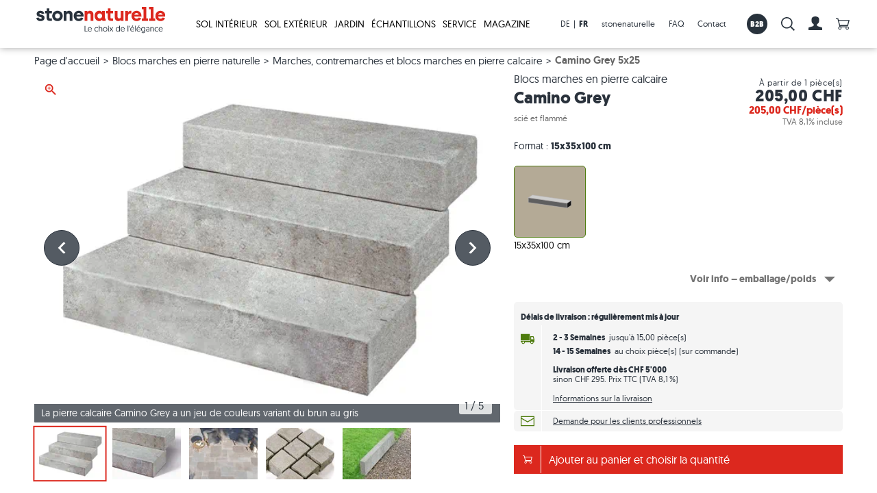

--- FILE ---
content_type: text/html; charset=utf-8
request_url: https://fr.stonenaturelle.ch/blocs-marches/pierre-calcaire/camino-grey-15x35cm/
body_size: 74679
content:



<!DOCTYPE html>
<html lang="fr-CH"
      data-site="stonenaturelle-switzerland-fr"
      data-html
      >



<head>
    <script nonce="xPzdl9Ipuw0hAlo+davD">
        window.dataLayer = window.dataLayer || [];
    
        function gtag() {
            dataLayer.push(arguments);
        }
    
        gtag('consent',
            'default',
            {
                ad_storage: 'denied',
                analytics_storage: 'denied',
                ad_user_data: 'denied',
                ad_personalization: 'denied',
                wait_for_update: 500,
            });
    
        gtag('set', 'ads_data_redaction', true);
    </script>

<script data-gcm-version="2.0" nonce="xPzdl9Ipuw0hAlo+davD" id="CookieConsent" src="https://policy.app.cookieinformation.com/uc.js" data-culture="fr" type="text/javascript"></script>            <!-- Google Tag Manager -->
            <script nonce="xPzdl9Ipuw0hAlo+davD">
                (function(w, d, s, l, i) {
                    w[l] = w[l] || [];
                    w[l].push({
                        'gtm.start':
                            new Date().getTime(),
                        event: 'gtm.js'
                    });
                    var f = d.getElementsByTagName(s)[0],
                        j = d.createElement(s),
                        dl = l != 'dataLayer' ? '&l=' + l : '';
                    j.async = true;
                    j.src =
                        'https://www.googletagmanager.com/gtm.js?id=' + i + dl;
                    var n = d.querySelector('[nonce]');
                    n && j.setAttribute('nonce', n.nonce || n.getAttribute('nonce'));
                    f.parentNode.insertBefore(j, f);
                })(window, document, 'script', 'dataLayer', 'GTM-M5S9238');
            </script>
            <!-- End Google Tag Manager -->
        <link rel="preconnect" href="https://www.google-analytics.com">
        <link rel="preconnect" href="https://stats.g.doubleclick.net">

    <meta charset="utf-8">
    <meta content="IE=edge" http-equiv="X-UA-Compatible">
    <meta content="width=device-width, minimum-scale=1.0, maximum-scale=1.0, user-scalable=yes" name="viewport">
    <title>Blocs marches Camino Grey 15x35 | stonenaturelle</title>
    <meta name="description" content="Cr&#233;ez votre escalier m&#233;diterran&#233;en gr&#226;ce aux blocs marches en pierre calcaire ! ✓ r&#233;sistants au gel ✓ antid&#233;rapants ✓ passer commande ici">
    
    <link rel="preload" as="font" href="/client/fonts/geomanist/300.woff" type="font/woff" crossorigin="anonymous">
    <link rel="preload" as="font" href="/client/fonts/geomanist/400.woff" type="font/woff" crossorigin="anonymous">
    <link rel="preload" as="font" href="/client/fonts/geomanist/500.woff" type="font/woff" crossorigin="anonymous">
    <link rel="preload" as="font" href="/client/fonts/geomanist/700.woff" type="font/woff" crossorigin="anonymous">
    <link rel="preload" as="font" href="/client/fonts/icomoon/400.woff" type="font/woff" crossorigin="anonymous">

    <link rel="stylesheet" href="/client/styles/0-vendors.css?v=3a696b7b0ae60ca107dc90c7d376bd83">
<link rel="stylesheet" href="/client/styles/main.css?v=00d6c0a48455f79efb1021a50f1d82f9">


            <script nonce="xPzdl9Ipuw0hAlo+davD" async defer src="" data-consent-src="//assets.pinterest.com/js/pinit.js" data-category-consent="cookie_cat_marketing"></script>
    
    
        <base href="https://fr.stonenaturelle.ch/blocs-marches/pierre-calcaire/camino-grey-15x35cm/" />
    <link rel="canonical" href="https://fr.stonenaturelle.ch/blocs-marches/pierre-calcaire/camino-grey-15x35cm/" />
        <link rel="alternate" hreflang="x-default" href="https://www.jonastone.de/blockstufen/kalkstein/camino-grey-15x35cm/" />
        <link rel="alternate" hreflang="de-DE" href="https://www.jonastone.de/blockstufen/kalkstein/camino-grey-15x35cm/" />
        <link rel="alternate" hreflang="de-CH" href="https://www.stonenaturelle.ch/blockstufen/kalkstein/camino-grey-15x35cm/" />
        <link rel="alternate" hreflang="de-AT" href="https://www.stonenaturelle.at/blockstufen/kalkstein/camino-grey-15x35cm/" />
        <link rel="alternate" hreflang="fr-FR" href="https://www.stonenaturelle.fr/blocs-marches/pierre-calcaire/camino-grey-15x35cm/" />
        <link rel="alternate" hreflang="fr-CH" href="https://fr.stonenaturelle.ch/blocs-marches/pierre-calcaire/camino-grey-15x35cm/" />
        <link rel="alternate" hreflang="fr-BE" href="https://www.stonenaturelle.be/blocs-marches/pierre-calcaire/camino-grey-15x35cm/" />
        <link rel="alternate" hreflang="nl-NL" href="https://www.stonenaturelle.nl/traptreden/kalksteen/camino-grey-15x35cm/" />
        <link rel="alternate" hreflang="da-DK" href="https://www.jonastone.dk/trappetrin/kalksten/camino-grey/" />
        <link rel="alternate" hreflang="it-IT" href="https://www.jonastone.it/gradini-a-blocco/pietra-calcarea/camino-grey/" />
        <link rel="alternate" hreflang="cs-CZ" href="https://www.jonastone.cz/schodistove-bloky/vapenec/camino-grey/" />

    
        <link href="/library/media/feature/seo/favicons/sn_favicon_256x256.png" rel="apple-touch-icon" type="image/x-icon">
        <link href="/library/media/feature/seo/favicons/sn_favicon_32x32.png" rel="icon" type="image/x-icon">
        <link href="/library/media/feature/seo/favicons/sn_favicon_32x32.png" rel="shortcut icon" type="image/x-icon">

    
<script nonce="xPzdl9Ipuw0hAlo+davD">
    window.jonastone = {
        settings: {"language":"fr-CH","notificationDuration":5000,"notificationIcons":{"success":"icon__checkmark","error":"icon__exclamation--triangle","info":"icon__info--circle"},"tokens":{"grecaptcha":{"name":"__grecaptcha","key":"6LdC9dIZAAAAAEmJybeHrKNH4c-azDrU7d_RO6wN"}},"googleRecaptchaActive":false,"trustedShopsId":null,"paymentPublicKey":"p-pub-2a1019jyZJHIDHh9yw5x3NMueuQKFezQ","info":{"customerId":null,"shoppingCartId":"ee093911-946c-4f64-8426-5458f2b00b70","anonymousUserId":"ee093911-946c-4f64-8426-5458f2b00b70"},"brand":"stonenaturelle","unleash":{"toggles":{"devAccountOrderCancelCh":false,"devAccountOrderViewOrderState":false,"devCheckoutDiscounts":false,"devCheckoutDiscountsSuperuser":false,"devMarketResearch":true,"devMarketResearchSuperuser":true,"devOrderCloud":false,"emergencyOrdercloud":false,"devComplains":true}},"tools":{"chaindesk":{"agentId":"cmb828cy004viw34gjlz3dkru"}}},
        user: {
            loggedIn:false,
            isSuperUser:false,
        },
        dictionaries:{"global":{"back":"Retour","cancel":"Cancel","close":"Fermer","colon":" :","contactMessageSent":"Merci pour votre message ! Une copie du message a \u00E9t\u00E9 envoy\u00E9e \u00E0 {{EMAIL}}.","decrease":"verringern","degrees360":"360\u00B0 Tour","home":"stonenaturelle","increase":"erh\u00F6hen","language":"Langue","missedDatasource":"{0} component: missed datasource","missedItems":"{0} component: missed items","missedParameter":"{0} component: missed parameter","next":"suivant","noItemsToDisplay":"Il n\u2019y a aucun \u00E9l\u00E9ment \u00E0 afficher.","notEditable":"{0} component is not editable in the Experience Editor","open":"Ouvert jusqu\u0027\u00E0 :","pinterestShare":"share on Pinterest","previous":"pr\u00E9c\u00E9dent","processFailed":"Le processus a \u00E9chou\u00E9 !","processSuccessful":"Processus termin\u00E9 avec succ\u00E8s !","readMore":"En savoir plus...","roomvoPdpButtonText":"Visualiser dans ma pi\u00E8ce","selectItem":"-- S\u00E9lectionner --","showAll":"Voir tout","showLess":"voir moins","showMore":"voir plus","showVideo":"Video","showXMore":"Show {0} more...","somethingWentWrong":"Un probl\u00E8me est survenu, veuillez r\u00E9essayer.","goToSlide":"aller \u00E0","noFaqEntriesFound":"Nous n\u0027avons malheureusement pas trouv\u00E9 de r\u00E9sultat correspondant \u00E0 votre question.","digitalSampleViewerButtonText":"voir l\u0027\u00E9chantillon","arrowUp":"","arrowDown":""},"calculation":{"buyDeliveryTimes":"Ajouter au panier et choisir la quantit\u00E9","deliveryTimes":"D\u00E9lai de livraison","orderSample":"\u00C9chantillon","formatSelectionAndAvailabilities":"Choix du format et disponibilit\u00E9 du produit","close":"Fermer","otherFormatsAvailable":"D\u0027autres formats sont disponibles","availability":"D\u00E9lai de livraison","dimensions":"Dimensions :","weeks":"Semaines","days":"jours ouvr\u00E9s","from":"","shippingNote":"\u003Cspan class=\u0022highlight\u0022\u003ELivraison offerte d\u00E8s CHF\u202F5\u0027000\u003C/span\u003E sinon CHF\u202F295. Prix TTC (TVA 8,1\u202F%)","shippingLink":"D\u00E9tails sur la livraison","freeShippingFrom":"Livraison \u00E0 partir de CHF 295 et gratuite pour toute commande de plus de CHF 5\u0027000.","articleNo":"Article n\u00B0","saleNote":"Ajouter automatiquement \u002B 10% pour les d\u00E9coupes (recommand\u00E9)","ourTip":"Notre conseil :","tipNote":"Nous recommandons d\u0027ajouter \u00E0 votre commande environ 10% de pierre en plus \u00E0 titre de r\u00E9serve de s\u00E9curit\u00E9. Cette quantit\u00E9 est g\u00E9n\u00E9ralement n\u00E9cessaire, car certains carreaux doivent \u00EAtre d\u00E9coup\u00E9s en vue d\u0027\u00EAtre pos\u00E9s en bordure des pi\u00E8ces. De plus, il est conseill\u00E9 de conserver quelques carreaux ou dalles du m\u00EAme lot pour d\u0027\u00E9ventuels travaux de r\u00E9novation ult\u00E9rieurs et le remplacement de certaines pi\u00E8ces.","thankYouMessage":"Merci ! Nous avons bien re\u00E7u votre soumission !","failMessage":"Oups ! Une erreur est survenue lors de l\u0027envoi du formulaire.","orderOverview":"R\u00E9capitulatif de la commande","quantity":"Quantit\u00E9 ","quantityIn":"Quantit\u00E9 de","quantityInPacks":"Quantit\u00E9 de caisses","priceReferencePrefix":"\u00C0 partir de","pdpDirectShipmentLinkText":"Demande pour les clients professionnels","weight":"Poids","weightUnitLabel":"t","totalGrossPrice":"Prix total TTC :","inTheCart":"Ajouter au panier","saveAsProject":"Sauvegarder en tant que projet","packages":"Colis","palette":"Nombre de caisses","na":"N/A","packageWeight":"Poids des caisses","packageMeasurement":"Dimensions des caisses","edgeRectified":"-","productAttributes":"Caract\u00E9ristiques du produit","price":"Prix total ","overpack":"Pr\u00E9paration de la commande","noOverpack":"Pas de frais d\u0027emballage :","more":"Plus","outOfStock":"En rupture de stock","open":"ouvert","completed":"Termin\u00E9","readyForDelivery":"pr\u00EAt \u00E0 \u00EAtre livr\u00E9","inDelivery":"En cours de livraison","notifyMe":"Avertissez-moi","any":"Quantit\u00E9 souhait\u00E9e","paletteSize":"Une caisse contient :","minimumSellingSize":"Quantit\u00E9 minimum :","sampleOrder":"Commander des \u00E9chantillons (livraison inclue)","adjustedToMinimumMessage":"Saisie adapt\u00E9e \u00E0 la quantit\u00E9 minimum qu\u2019il est possible de commander ","adjustedToMaximumMessage":"Amount adjusted to maximum selling amount","sampleInfo":"Sie konnen die Mengen der Gewahlten Muster im Warenkorbb noch verandern","sampleTitle":"COMMANDER DES \u00C9CHANTILLONS","squaremeterSample":"Quadratmetermuster","smallSample":"Muster ca. 30 x 30","addToCart":"Ajouter au panier","additionalInfo":"Voir info \u2013 emballage/poids","chooseAmount":"S\u00E9lectionnez la quantit\u00E9","orderTip":"","overpackNote":"(en raison d\u0027un \u00E9cart par rapport aux caisses enti\u00E8res)","noOverpackNote":"(car caisses compl\u00E8tes)","discountLabel":" \u00E9conomiser","saleNoteHint":"Le mat\u00E9riel de pose et d\u0027entretien en quantit\u00E9 adapt\u00E9e \u00E0 votre commande est affich\u00E9 dans le panier","format":"Format ","availabilityUpToValue":"jusqu\u0027\u00E0","availabilityUnlimitedValue":"au choix","availabilityInStorageSuffix":"(en stock)","availabilityFromFactorySuffix":"(sur commande)","saveMoney":"de r\u00E9duction","formatNotAvailable":"Format actuellement non disponible","deliveryInfo":"Informations sur la livraison","deliveryExpressPossible":"*(Livraison en 3\u20135 j. possible !)","magicZoomHint":"magic zoom hint","magicZoomHintMobile":"magic zoom hint mobile","characteristicsTitle":"Caract\u00E9ristiques","characteristicsShowDetails":"Lire les d\u00E9tails","layingInstructionOpen":"Ouvrir les instructions de pose","layingInstructionNextStepX":"passer \u00E0 l\u0027\u00E9tape {0}","layingInstructionPreviousStep":"retour","tileInfoShowroomTitle":"Voir les showrooms","tileInfoDeliveryTitle":"Informations sur la livraison","saveUpToX":"jusqu\u0027\u00E0 {0}","deliveryStockHint":"D\u00E9lais de livraison : r\u00E9guli\u00E8rement mis \u00E0 jour","continueShopping":"Poursuivre mes achats","goToCart":"Voir le panier","cartPopupAdditionalText":"Le mat\u00E9riel de pose et d\u0027entretien en quantit\u00E9 adapt\u00E9e \u00E0 votre commande est affich\u00E9 dans le panier"},"forms":{"confirmation":"Les deux champs ci-dessus doivent \u00EAtre identiques","confirmationLabel":"Confirmez le _LABEL_","dependantOn":"this field is required","isRequired":"Ce champ est obligatoire","maxCharacters":"Ce champ doit comporter maximum _NUMBER_ caract\u00E8res","minCharacters":"Ce champ doit comporter minmum _NUMBER_ caract\u00E8res","uploadedImages":"Photos t\u00E9l\u00E9charg\u00E9es"}},
        product:{"formats":[{"sku":"NBKACR30411","formatLabel":"15x35x100 cm","formatUnitLabel":"pièce(s)","baseUnitLabel":"t","minAmount":1,"maxAmount":"Infinity","maxExpressAmount":0,"subpackageSize":1.0,"amountPerPallet":7,"palletWeight":0.945,"image":{"src":"/library/media/icons/formate/strecke/blockstufe.svg","alt":"Image d'un bloc marche"},"price":{"oldPrice":205.0,"discount":0.0,"price":205.0,"singleItemPrice":205.00,"referenceLabel":"À partir de 1 pièce(s)","referencePrice":"205,00 CHF","taxPercentage":0.081000},"delivery":[{"label":"2 - 3 Semaines","value":"jusqu'à 15,00 pièce(s)","isInStorage":false,"expressPossible":false,"toBeOrdered":false,"maxAmount":15,"date":"2026-02-11T00:00:00+01:00","deliveryTimeSpan":"10.00:00:00"},{"label":"14 - 15 Semaines","value":"au choix pièce(s) (sur commande)","isInStorage":false,"expressPossible":false,"toBeOrdered":true,"maxAmount":2147483647,"date":"2026-05-07T00:00:00+02:00","deliveryTimeSpan":"10.00:00:00"}],"schemaOrgAvailability":"http://schema.org/PreOrder","packageInfo":[{"id":"sku","label":"Article n°","labelUnit":null,"value":"NBKACR30411","valueUnit":null,"valueUnitType":null},{"id":"palletWeight","label":"Poids des caisses","labelUnit":null,"value":"0,95","valueUnit":"t","valueUnitType":"base"},{"id":"weightPerUnit","label":"Poids /","labelUnit":"pièce(s)","value":"0,135","valueUnit":"t","valueUnitType":"base"},{"id":"palletSize","label":"Une caisse contient :","labelUnit":null,"value":"7,00","valueUnit":"pièce(s)","valueUnitType":"product"},{"id":"minimumSellingSize","label":"Quantité minimum :","labelUnit":null,"value":"1,00","valueUnit":"pièce(s)","valueUnitType":"product"}],"typeInfo":{"isRegular":true,"isSkirting":false,"isSupplementaryMaterial":false,"isSampleOnly":false,"variant":"Regular"},"minAmountInFormatUnits":1.0,"amountPerPalletInFormatUnits":7.0,"isActive":true,"isSkirting":false,"isSupplementaryMaterial":false,"minimumSellingSize":1.0,"minimumSellingSizeInUnits":1,"maximumSellingSizeInUnits":"Infinity","expressDeliverySizeInUnits":0,"palletSize":7.0,"palletSizeInUnits":7}],"basicSample":null,"flexSample":null,"allowOrderBelowMinimum":false,"digitalSampleId":"","osSample":null,"smallSample":null,"nameLabel":"Camino Grey","productKindLabel":"{B}","materialKindLabel":"Blocs marches en pierre calcaire","materialLookLabel":"Pierre calcaire","processingLabel":"scié et flammé","pageUrl":"https://fr.stonenaturelle.ch/blocs-marches/pierre-calcaire/camino-grey-15x35cm/","displayOrderScore":827},
        commerceCountryInfo:{"currency":"CHF","currencyCode":"CHF","shippingLink":"/livraison/","freeShippingLimit":5000.000000,"taxFee":0.081000,"bufferPercentage":10,"discountThreshold":10.0,"osSampleMaxSquaremeterAmount":1.200000,"osSampleMaxPositionsPerBasket":10,"sampleMaxAmount":3.0,"isExpressAllowed":false,"expressDeliveryMaxWeight":0.000000,"supplyDeliveryMaxWeight":0.028900,"defaultDeliveryTime":"10.00:00:00","pickupDeliveryTime":"5.00:00:00","expressDeliveryTime":"3.00:00:00","sampleDeliveryTime":"2.00:00:00","osSampleDeliveryTime":"3.00:00:00","supplyDeliveryTime":"7.00:00:00","smallSamplePossibleDelayDays":2,"osSamplePossibleDelayDays":3,"expressDeliveryPossibleDelayDays":2},
    };
</script>
</head>


<body class=" body product-detail"
       data-body
      >



    <!-- Google Tag Manager (noscript) -->
    <noscript>
        <iframe src="https://www.googletagmanager.com/ns.html?id=GTM-M5S9238"
                height="0" width="0" style="display: none; visibility: hidden">
        </iframe>
    </noscript>
    <!-- End Google Tag Manager (noscript) -->

<input name="__RequestVerificationToken" type="hidden" value="wNzB7nbhlJXs_8Bzn661f7Jj_efRLBlVSEv4t9erzu4m8bd0hcKqWIPmxZYczAXIKV10FHQ7I5uuteQarrInFD5mj1w1cI6UV3hROdKWem81" />



    <header class="header"
            
            
            data-header>
        

    <div class="header__logo">
<a href="/" class="header__logo-link" ><img src="/library/media/logo/2018_11_30_stonenaturelle_logo_claim_fr.svg?la=fr-CH&amp;h=225&amp;w=225&amp;hash=0CB09460E92A5112CD1F032BF20BCAC3" alt="Logo de stonenaturelle avec slogan" /></a>    </div>
    <div class="header__right">
        
        
    <div class="main-nav" data-init="mainnav" data-mainnav>
        
        <button class="main-nav__opener" data-mainnav-opener>
            <span class="main-nav__opener-box">
                <span class="main-nav__opener-inner"></span>
            </span>
        </button>

        <ul class="main-nav__content" data-init="jaccordion" data-options='{"turnOff": "xl"}'>


<li class="main-nav__category"  data-jaccordion-item>
<a href="/carrelage-interieur/" class="main-nav__link main-nav__link--with-content" data-jaccordion-header="" >Sol int&#233;rieur<svg class="icon main-nav__icon"><use href="#icon__caret"></use></svg></a>            <div class="main-nav__submenu" data-jaccordion-content>
            <div class="main-nav__xl-grid-container">
                <div class="grid-x grid-margin-x main-nav__columns">

<div class="cell xl-3 main-nav__column" data-jaccordion-item>
    <div class="main-nav__subitem" data-jaccordion-header>
<a href="/carrelage-interieur/pierre-naturelle/" class="main-nav__sublink" >Carrelage en pierre naturelle<svg class="icon main-nav__subicon"><use href="#icon__caret"></use></svg></a>    </div>
    <div class="grid-x grid-margin-x">
            <div class="cell sm-12 xl-auto hide-for-xl">
                <ul class="main-nav__column-list" data-jaccordion-content>
                    <li class="main-nav__column-item">
<a href="/carrelage-interieur/pierre-naturelle/" class="main-nav__column-link" >Tous nos carrelages en pierre naturelle</a>                    </li>
                </ul>
            </div>
                    <div class="cell sm-12 xl-auto main-nav__column-content-last">
<a href="/carrelage-interieur/pierre-naturelle/" class="main-nav__image" >
<div class="image main-nav__image-figure" >
    <span class="image__wrapper">
        <img class="image__file image__file--lazy lazyload"  src="[data-uri]" data-src="/library/media/bilder/navigation/travertinfliese_rustic_nahaufnahme-nur-stein_sn.jpg?h=165&amp;iar=1&amp;w=275&amp;hash=02F6DACCCFE7BC9BA9586BB24FDEC3C9" alt="Carrelage en travertin avec des tons beiges et bruns au soleil" width="300" height="180">
    </span>
    
</div></a>                <ul class="main-nav__column-list" data-jaccordion-content>
                        <li class="main-nav__column-item">
                            <a href="/carrelage-interieur/travertin/" class="main-nav__column-link" >Carrelage en travertin</a>
                        </li>
                        <li class="main-nav__column-item">
                            <a href="/carrelage-interieur/ardoise/" class="main-nav__column-link" >Carrelage en ardoise</a>
                        </li>
                        <li class="main-nav__column-item">
                            <a href="/carrelage-interieur/calcaire/" class="main-nav__column-link" >Carrelage en pierre calcaire</a>
                        </li>
                        <li class="main-nav__column-item">
                            <a href="/carrelage-interieur/granite/" class="main-nav__column-link" >Carrelage en granite</a>
                        </li>
                        <li class="main-nav__column-item">
                            <a href="/carrelage-interieur/quartzite/" class="main-nav__column-link" >Carrelage en quartzite</a>
                        </li>
                        <li class="main-nav__column-item">
                            <a href="/carrelage-interieur/marbre/" class="main-nav__column-link" >Carrelage en marbre</a>
                        </li>
                        <li class="main-nav__column-item">
                            <a href="/carrelage-interieur/carrelage-antique/" class="main-nav__column-link" >Carrelage antique</a>
                        </li>
                        <li class="main-nav__column-item">
                            <a href="/carrelage-de-mosa&#239;que/" class="main-nav__column-link" >Carrelage de mosaique</a>
                        </li>
                        <li class="main-nav__column-item">
                            <a href="/parement/" class="main-nav__column-link" >Parement</a>
                        </li>
                </ul>
            </div>
    </div>
        <div class="main-nav__footer">
<a href="/carrelage-interieur/pierre-naturelle/" class="main-nav__footer-link" >Tous nos carrelages en pierre naturelle<svg class="icon main-nav__footer-arrow"><use href="#icon__arrow"></use></svg></a>        </div>
</div>
<div class="cell xl-3 main-nav__column" data-jaccordion-item>
    <div class="main-nav__subitem" data-jaccordion-header>
<a href="/carrelage-interieur/gres-cerame/" class="main-nav__sublink" >Carrelage en gr&#232;s c&#233;rame<svg class="icon main-nav__subicon"><use href="#icon__caret"></use></svg></a>    </div>
    <div class="grid-x grid-margin-x">
            <div class="cell sm-12 xl-auto hide-for-xl">
                <ul class="main-nav__column-list" data-jaccordion-content>
                    <li class="main-nav__column-item">
<a href="/carrelage-interieur/gres-cerame/" class="main-nav__column-link" >Tous nos carrelages en gr&#232;s c&#233;rame</a>                    </li>
                </ul>
            </div>
                    <div class="cell sm-12 xl-auto main-nav__column-content-last">
<a href="/carrelage-interieur/gres-cerame/" class="main-nav__image" >
<div class="image main-nav__image-figure" >
    <span class="image__wrapper">
        <img class="image__file image__file--lazy lazyload"  src="[data-uri]" data-src="/library/media/bilder/navigation/kiste-auf-fussboden-mit-feinsteinzeugfliesen-urban-honey-js.jpg?h=165&amp;iar=1&amp;w=275&amp;hash=E7E144B2F802E18D774663D578A65101" alt="Bo&#238;te blanche sur le sol avec des carreaux en gr&#232;s c&#233;rame en effet bois" width="300" height="180">
    </span>
    
</div></a>                <ul class="main-nav__column-list" data-jaccordion-content>
                        <li class="main-nav__column-item">
                            <a href="/carrelage-interieur/imitation-parquet/" class="main-nav__column-link" >Carrelage imitation parquet</a>
                        </li>
                        <li class="main-nav__column-item">
                            <a href="/carrelage-interieur/imitation-beton/" class="main-nav__column-link" >Carrelage imitation b&#233;ton</a>
                        </li>
                        <li class="main-nav__column-item">
                            <a href="/carrelage-interieur/imitation-pierre/" class="main-nav__column-link" >Carrelage imitation pierre</a>
                        </li>
                        <li class="main-nav__column-item">
                            <a href="/carrelage-interieur/carrelage-salle-de-bain/" class="main-nav__column-link" >Carrelage salle de bain</a>
                        </li>
                        <li class="main-nav__column-item">
                            <a href="/carrelage-interieur/carrelage-blanc/" class="main-nav__column-link" >Carrelage blanc</a>
                        </li>
                        <li class="main-nav__column-item">
                            <a href="/carrelage-interieur/carrelage-beige/" class="main-nav__column-link" >Carrelage beige</a>
                        </li>
                        <li class="main-nav__column-item">
                            <a href="/carrelage-interieur/carrelage-gris/" class="main-nav__column-link" >Carrelage gris</a>
                        </li>
                </ul>
            </div>
    </div>
        <div class="main-nav__footer">
<a href="/carrelage-interieur/gres-cerame/" class="main-nav__footer-link" >Tous nos carrelages en gr&#232;s c&#233;rame<svg class="icon main-nav__footer-arrow"><use href="#icon__arrow"></use></svg></a>        </div>
</div>
<div class="cell xl-3 main-nav__column" data-jaccordion-item>
    <div class="main-nav__subitem" data-jaccordion-header>
<a href="/carrelage-interieur/destockage/" class="main-nav__sublink" >Carrelages en promo &amp; mat&#233;riel &#128293;<svg class="icon main-nav__subicon"><use href="#icon__caret"></use></svg></a>    </div>
    <div class="grid-x grid-margin-x">
                    <div class="cell sm-12 xl-auto main-nav__column-content-last">
<a href="/carrelage-interieur/destockage/" class="main-nav__image" >
<div class="image main-nav__image-figure" >
    <span class="image__wrapper">
        <img class="image__file image__file--lazy lazyload"  src="[data-uri]" data-src="/library/media/bilder/navigation/sale-neu.png?h=165&amp;iar=1&amp;w=275&amp;hash=89787A467740406D7D08EEBE854180DE" alt="Sol en travertin avec panneau de vente" width="300" height="180">
    </span>
    
</div></a>                <ul class="main-nav__column-list" data-jaccordion-content>
                        <li class="main-nav__column-item">
                            <a href="/carrelage-interieur/destockage/" class="main-nav__column-link" >Carrelages en promotion</a>
                        </li>
                        <li class="main-nav__column-item">
                            <a href="/materiel/" class="main-nav__column-link" >Produits de pose et d&#39;entretien</a>
                        </li>
                </ul>
            </div>
    </div>
</div>
<div class="cell xl-3 main-nav__column" data-jaccordion-item>
    <div class="main-nav__subitem" data-jaccordion-header>
<a href="/carrelage-interieur/" class="main-nav__sublink" >Tous les carrelages<svg class="icon main-nav__subicon"><use href="#icon__caret"></use></svg></a>    </div>
    <div class="grid-x grid-margin-x">
            <div class="cell sm-12 xl-auto hide-for-xl">
                <ul class="main-nav__column-list" data-jaccordion-content>
                    <li class="main-nav__column-item">
<a href="/carrelage-interieur/" class="main-nav__column-link" >Aper&#231;u de tous les carreaux</a>                    </li>
                </ul>
            </div>
                    <div class="cell sm-12 xl-auto main-nav__column-content-last">
<a href="/carrelage-interieur/" class="main-nav__image" >
<div class="image main-nav__image-figure" >
    <span class="image__wrapper">
        <img class="image__file image__file--lazy lazyload"  src="[data-uri]" data-src="/library/media/bilder/navigation/hund-liegt-auf-travertinfliesen-light-js.jpg?h=165&amp;iar=1&amp;w=275&amp;hash=ADDE163649BDAE062043C13928689A07" alt="Un chien est couch&#233; sur un sol en travertin clair" width="300" height="180">
    </span>
    
</div></a>                <ul class="main-nav__column-list" data-jaccordion-content>
                </ul>
            </div>
    </div>
        <div class="main-nav__footer">
<a href="/carrelage-interieur/" class="main-nav__footer-link" >Aper&#231;u de tous les carreaux<svg class="icon main-nav__footer-arrow"><use href="#icon__arrow"></use></svg></a>        </div>
</div>                </div>
            </div>
        </div>
</li>

<li class="main-nav__category"  data-jaccordion-item>
<a href="/dalles-exterieur/" class="main-nav__link main-nav__link--with-content" data-jaccordion-header="" >Sol ext&#233;rieur<svg class="icon main-nav__icon"><use href="#icon__caret"></use></svg></a>            <div class="main-nav__submenu" data-jaccordion-content>
            <div class="main-nav__xl-grid-container">
                <div class="grid-x grid-margin-x main-nav__columns">

<div class="cell xl-3 main-nav__column" data-jaccordion-item>
    <div class="main-nav__subitem" data-jaccordion-header>
<a href="/dalles-exterieur/pierre-naturelle/" class="main-nav__sublink" >Dalles en pierre naturelle<svg class="icon main-nav__subicon"><use href="#icon__caret"></use></svg></a>    </div>
    <div class="grid-x grid-margin-x">
            <div class="cell sm-12 xl-auto hide-for-xl">
                <ul class="main-nav__column-list" data-jaccordion-content>
                    <li class="main-nav__column-item">
<a href="/dalles-exterieur/pierre-naturelle/" class="main-nav__column-link" >Toutes nos dalles en pierre naturelle</a>                    </li>
                </ul>
            </div>
                    <div class="cell sm-12 xl-auto main-nav__column-content-last">
<a href="/dalles-exterieur/pierre-naturelle/" class="main-nav__image" >
<div class="image main-nav__image-figure" >
    <span class="image__wrapper">
        <img class="image__file image__file--lazy lazyload"  src="[data-uri]" data-src="/library/media/bilder/navigation/sandsteinplatte_yellow-mint_nahaufnahme-pool_sn.jpg?h=165&amp;iar=1&amp;w=275&amp;hash=919D2B974801F8C4843670C8198ED6AF" alt="Dalles de gr&#232;s pos&#233;es &#224; la piscine" width="300" height="180">
    </span>
    
</div></a>                <ul class="main-nav__column-list" data-jaccordion-content>
                        <li class="main-nav__column-item">
                            <a href="/dalles-exterieur/travertin/" class="main-nav__column-link" >Dalles en travertin</a>
                        </li>
                        <li class="main-nav__column-item">
                            <a href="/dalles-exterieur/gres/" class="main-nav__column-link" >Dalles en gr&#232;s</a>
                        </li>
                        <li class="main-nav__column-item">
                            <a href="/dalles-exterieur/granite/" class="main-nav__column-link" >Dalles en granite</a>
                        </li>
                        <li class="main-nav__column-item">
                            <a href="/dalles-exterieur/ardoise/" class="main-nav__column-link" >Dalles en ardoise</a>
                        </li>
                        <li class="main-nav__column-item">
                            <a href="/dalles-exterieur/calcaire/" class="main-nav__column-link" >Dalles en pierre calcaire</a>
                        </li>
                        <li class="main-nav__column-item">
                            <a href="/dalles-exterieur/marbre/" class="main-nav__column-link" >Dalles en marbre</a>
                        </li>
                        <li class="main-nav__column-item">
                            <a href="/dalles-exterieur/quartzite/" class="main-nav__column-link" >Dalles en quartzite</a>
                        </li>
                        <li class="main-nav__column-item">
                            <a href="/dalles-exterieur/gneiss/" class="main-nav__column-link" >Dalles en gneiss</a>
                        </li>
                        <li class="main-nav__column-item">
                            <a href="/dalles-exterieur/basalte/" class="main-nav__column-link" >Dalles en basalte</a>
                        </li>
                        <li class="main-nav__column-item">
                            <a href="/dalles-exterieur/dalles-polygonales/" class="main-nav__column-link" >Dalles polygonales</a>
                        </li>
                        <li class="main-nav__column-item">
                            <a href="/dalles-exterieur/margelles-piscine/" class="main-nav__column-link" >Margelles de piscine</a>
                        </li>
                </ul>
            </div>
    </div>
        <div class="main-nav__footer">
<a href="/dalles-exterieur/pierre-naturelle/" class="main-nav__footer-link" >Toutes nos dalles en pierre naturelle<svg class="icon main-nav__footer-arrow"><use href="#icon__arrow"></use></svg></a>        </div>
</div>
<div class="cell xl-3 main-nav__column" data-jaccordion-item>
    <div class="main-nav__subitem" data-jaccordion-header>
<a href="/dalles-exterieur/gres-cerame/" class="main-nav__sublink" >Dalles en gr&#232;s c&#233;rame<svg class="icon main-nav__subicon"><use href="#icon__caret"></use></svg></a>    </div>
    <div class="grid-x grid-margin-x">
            <div class="cell sm-12 xl-auto hide-for-xl">
                <ul class="main-nav__column-list" data-jaccordion-content>
                    <li class="main-nav__column-item">
<a href="/dalles-exterieur/gres-cerame/" class="main-nav__column-link" >Toutes nos dalles en gr&#232;s c&#233;rame</a>                    </li>
                </ul>
            </div>
                    <div class="cell sm-12 xl-auto main-nav__column-content-last">
<a href="/dalles-exterieur/gres-cerame/" class="main-nav__image" >
<div class="image main-nav__image-figure" >
    <span class="image__wrapper">
        <img class="image__file image__file--lazy lazyload"  src="[data-uri]" data-src="/library/media/bilder/navigation/holzoptikplatte_indie-smoke_tisch-fruechte_sn.jpg?h=165&amp;iar=1&amp;w=275&amp;hash=AFDE36D97AD28843DA2D9C3733492481" alt="Table avec fruits sur dalles en effet bois Indie Smoke" width="300" height="180">
    </span>
    
</div></a>                <ul class="main-nav__column-list" data-jaccordion-content>
                        <li class="main-nav__column-item">
                            <a href="/dalles-exterieur/imitation-bois/" class="main-nav__column-link" >Dalles imitation bois</a>
                        </li>
                        <li class="main-nav__column-item">
                            <a href="/dalles-exterieur/imitation-beton/" class="main-nav__column-link" >Dalles imitation b&#233;ton</a>
                        </li>
                        <li class="main-nav__column-item">
                            <a href="/dalles-exterieur/imitation-pierre/" class="main-nav__column-link" >Dalles imitation pierre</a>
                        </li>
                        <li class="main-nav__column-item">
                            <a href="/dalles-exterieur/dalles-3-cm/" class="main-nav__column-link" >Dalles de 3 cm d&#39;&#233;paisseur</a>
                        </li>
                        <li class="main-nav__column-item">
                            <a href="/dalles-exterieur/dalles-beiges/" class="main-nav__column-link" >Dalles beiges</a>
                        </li>
                        <li class="main-nav__column-item">
                            <a href="/dalles-exterieur/dalles-grises/" class="main-nav__column-link" >Dalles grises</a>
                        </li>
                </ul>
            </div>
    </div>
        <div class="main-nav__footer">
<a href="/dalles-exterieur/gres-cerame/" class="main-nav__footer-link" >Toutes nos dalles en gr&#232;s c&#233;rame<svg class="icon main-nav__footer-arrow"><use href="#icon__arrow"></use></svg></a>        </div>
</div>
<div class="cell xl-3 main-nav__column" data-jaccordion-item>
    <div class="main-nav__subitem" data-jaccordion-header>
<a href="/paves/" class="main-nav__sublink" >Pav&#233;s en pierre naturelle<svg class="icon main-nav__subicon"><use href="#icon__caret"></use></svg></a>    </div>
    <div class="grid-x grid-margin-x">
            <div class="cell sm-12 xl-auto hide-for-xl">
                <ul class="main-nav__column-list" data-jaccordion-content>
                    <li class="main-nav__column-item">
<a href="/paves/" class="main-nav__column-link" >Tous les pav&#233;s</a>                    </li>
                </ul>
            </div>
                    <div class="cell sm-12 xl-auto main-nav__column-content-last">
<a href="/paves/" class="main-nav__image" >
<div class="image main-nav__image-figure" >
    <span class="image__wrapper">
        <img class="image__file image__file--lazy lazyload"  src="[data-uri]" data-src="/library/media/bilder/produits-exterieur/gartenbau/pflastersteine/gneis%20urban%20grey%20line/pav%c3%a9s-gneiss-urban-grey-line-coll%c3%a9s-cercle.jpg?h=165&amp;iar=1&amp;w=275&amp;hash=4388F6A147B5D015B17075947D4038F8" alt="Les pav&#233;s en gneiss Urban Grey Line pos&#233;s en cercle" title="Des id&#233;es d&#39;am&#233;nagement avec des pav&#233;s en gneiss" width="300" height="180">
    </span>
    
</div></a>                <ul class="main-nav__column-list" data-jaccordion-content>
                        <li class="main-nav__column-item">
                            <a href="/paves/basalte/" class="main-nav__column-link" >Pav&#233;s en basalte</a>
                        </li>
                        <li class="main-nav__column-item">
                            <a href="/paves/granite/" class="main-nav__column-link" >Pav&#233;s en granite</a>
                        </li>
                        <li class="main-nav__column-item">
                            <a href="/paves/gres/" class="main-nav__column-link" >Pav&#233;s en gr&#232;s</a>
                        </li>
                        <li class="main-nav__column-item">
                            <a href="/paves/travertin/" class="main-nav__column-link" >Pav&#233;s en travertin</a>
                        </li>
                        <li class="main-nav__column-item">
                            <a href="/paves/pierre-calcaire/" class="main-nav__column-link" >Pav&#233;s en pierre calcaire</a>
                        </li>
                        <li class="main-nav__column-item">
                            <a href="/paves/quartzite/" class="main-nav__column-link" >Pav&#233;s en quartzite</a>
                        </li>
                        <li class="main-nav__column-item">
                            <a href="/paves/gneiss/" class="main-nav__column-link" >Pav&#233;s en gneiss</a>
                        </li>
                </ul>
            </div>
    </div>
        <div class="main-nav__footer">
<a href="/paves/" class="main-nav__footer-link" >Tous les pav&#233;s<svg class="icon main-nav__footer-arrow"><use href="#icon__arrow"></use></svg></a>        </div>
</div>
<div class="cell xl-3 main-nav__column" data-jaccordion-item>
    <div class="main-nav__subitem" data-jaccordion-header>
<a href="/dalles-exterieur/destockage/" class="main-nav__sublink" >Dalles en promo &amp; mat&#233;riel &#128293;<svg class="icon main-nav__subicon"><use href="#icon__caret"></use></svg></a>    </div>
    <div class="grid-x grid-margin-x">
                    <div class="cell sm-12 xl-auto main-nav__column-content-last">
<a href="/dalles-exterieur/destockage/" class="main-nav__image" >
<div class="image main-nav__image-figure" >
    <span class="image__wrapper">
        <img class="image__file image__file--lazy lazyload"  src="[data-uri]" data-src="/library/media/bilder/navigation/saleplatten.jpg?h=165&amp;iar=1&amp;w=275&amp;hash=FE959A2CFFB42A13B8D630724B85C244" alt="Dalles et gazon, avec un panneau de vente au-dessus" width="300" height="180">
    </span>
    
</div></a>                <ul class="main-nav__column-list" data-jaccordion-content>
                        <li class="main-nav__column-item">
                            <a href="/dalles-exterieur/destockage/" class="main-nav__column-link" >Dalles en promotion</a>
                        </li>
                        <li class="main-nav__column-item">
                            <a href="/materiel/" class="main-nav__column-link" >Produits de pose et d&#39;entretien</a>
                        </li>
                </ul>
            </div>
    </div>
</div>                </div>
            </div>
        </div>
</li>

<li class="main-nav__category"  data-jaccordion-item>
<a href="/amenagement-jardin/" class="main-nav__link main-nav__link--with-content" data-jaccordion-header="" >Jardin<svg class="icon main-nav__icon"><use href="#icon__caret"></use></svg></a>            <div class="main-nav__submenu" data-jaccordion-content>
            <div class="main-nav__xl-grid-container">
                <div class="grid-x grid-margin-x main-nav__columns">

<div class="cell xl-3 main-nav__column" data-jaccordion-item>
    <div class="main-nav__subitem" data-jaccordion-header>
<a href="/palis/" class="main-nav__sublink" >Palis en pierre naturelle<svg class="icon main-nav__subicon"><use href="#icon__caret"></use></svg></a>    </div>
    <div class="grid-x grid-margin-x">
            <div class="cell sm-12 xl-auto hide-for-xl">
                <ul class="main-nav__column-list" data-jaccordion-content>
                    <li class="main-nav__column-item">
<a href="/palis/" class="main-nav__column-link" >Tous les palis</a>                    </li>
                </ul>
            </div>
                    <div class="cell sm-12 xl-auto main-nav__column-content-last">
<a href="/palis/" class="main-nav__image" >
<div class="image main-nav__image-figure" >
    <span class="image__wrapper">
        <img class="image__file image__file--lazy lazyload"  src="[data-uri]" data-src="/library/media/bilder/produits-exterieur/gartenbau/menuebilder/menu-palis-basalte-takeda.png?h=165&amp;iar=1&amp;w=275&amp;hash=C9E6D84565B04A0B0B78F69C55B838F7" width="300" height="180">
    </span>
    
</div></a>                <ul class="main-nav__column-list" data-jaccordion-content>
                        <li class="main-nav__column-item">
                            <a href="/palis/granite/" class="main-nav__column-link" target="angepasst" >Palis en granite</a>
                        </li>
                        <li class="main-nav__column-item">
                            <a href="/palis/basalte/" class="main-nav__column-link" target="angepasst" >Palis en basalte</a>
                        </li>
                        <li class="main-nav__column-item">
                            <a href="/palis/gneiss/" class="main-nav__column-link" target="angepasst" >Palis en gneiss</a>
                        </li>
                </ul>
            </div>
    </div>
        <div class="main-nav__footer">
<a href="/palis/" class="main-nav__footer-link" >Tous les palis<svg class="icon main-nav__footer-arrow"><use href="#icon__arrow"></use></svg></a>        </div>
</div>
<div class="cell xl-3 main-nav__column" data-jaccordion-item>
    <div class="main-nav__subitem" data-jaccordion-header>
<a href="/blocs-marches/" class="main-nav__sublink" >Blocs marches en pierre naturelle<svg class="icon main-nav__subicon"><use href="#icon__caret"></use></svg></a>    </div>
    <div class="grid-x grid-margin-x">
            <div class="cell sm-12 xl-auto hide-for-xl">
                <ul class="main-nav__column-list" data-jaccordion-content>
                    <li class="main-nav__column-item">
<a href="/blocs-marches/" class="main-nav__column-link" >Tous les blocs marches</a>                    </li>
                </ul>
            </div>
                    <div class="cell sm-12 xl-auto main-nav__column-content-last">
<a href="/blocs-marches/" class="main-nav__image" >
<div class="image main-nav__image-figure" >
    <span class="image__wrapper">
        <img class="image__file image__file--lazy lazyload"  src="[data-uri]" data-src="/library/media/bilder/produits-exterieur/gartenbau/menuebilder/menu-blocs-marches-basalte-takeda/_dsc8989.jpg?h=165&amp;iar=1&amp;w=275&amp;hash=90079E5EBD4FC765DC091B7B7EC9EAA4" alt="_DSC8989" width="300" height="180">
    </span>
    
</div></a>                <ul class="main-nav__column-list" data-jaccordion-content>
                        <li class="main-nav__column-item">
                            <a href="/blocs-marches/granite/" class="main-nav__column-link" target="angepasst" >Blocs marches en granite</a>
                        </li>
                        <li class="main-nav__column-item">
                            <a href="/blocs-marches/gres/" class="main-nav__column-link" >Blocs marches en gr&#232;s</a>
                        </li>
                        <li class="main-nav__column-item">
                            <a href="/blocs-marches/basalte/" class="main-nav__column-link" target="angepasst" >Blocs marches en basalte</a>
                        </li>
                        <li class="main-nav__column-item">
                            <a href="/blocs-marches/travertin/" class="main-nav__column-link" target="angepasst" >Blocs marches en travertin</a>
                        </li>
                        <li class="main-nav__column-item">
                            <a href="/blocs-marches/gneiss/" class="main-nav__column-link" target="angepasst" >Blocs marches en gneiss</a>
                        </li>
                        <li class="main-nav__column-item">
                            <a href="/blocs-marches/pierre-calcaire/" class="main-nav__column-link" target="angepasst" >Blocs marches en pierre calcaire</a>
                        </li>
                </ul>
            </div>
    </div>
        <div class="main-nav__footer">
<a href="/blocs-marches/" class="main-nav__footer-link" >Tous les blocs marches<svg class="icon main-nav__footer-arrow"><use href="#icon__arrow"></use></svg></a>        </div>
</div>
<div class="cell xl-3 main-nav__column" data-jaccordion-item>
    <div class="main-nav__subitem" data-jaccordion-header>
<a href="/murets/" class="main-nav__sublink" >Murets en pierre naturelle<svg class="icon main-nav__subicon"><use href="#icon__caret"></use></svg></a>    </div>
    <div class="grid-x grid-margin-x">
            <div class="cell sm-12 xl-auto hide-for-xl">
                <ul class="main-nav__column-list" data-jaccordion-content>
                    <li class="main-nav__column-item">
<a href="/murets/" class="main-nav__column-link" >Tous les murets</a>                    </li>
                </ul>
            </div>
                    <div class="cell sm-12 xl-auto main-nav__column-content-last">
<a href="/murets/" class="main-nav__image" >
<div class="image main-nav__image-figure" >
    <span class="image__wrapper">
        <img class="image__file image__file--lazy lazyload"  src="[data-uri]" data-src="/library/media/bilder/produits-exterieur/gartenbau/menuebilder/menu-muret-travertin-medium.jpg?h=165&amp;iar=1&amp;w=275&amp;hash=E21508276B6D94856B67E604893F9969" width="300" height="180">
    </span>
    
</div></a>                <ul class="main-nav__column-list" data-jaccordion-content>
                        <li class="main-nav__column-item">
                            <a href="/murets/granite/" class="main-nav__column-link" target="angepasst" >Murets en granite</a>
                        </li>
                        <li class="main-nav__column-item">
                            <a href="/murets/basalt/" class="main-nav__column-link" >Murets en basalte</a>
                        </li>
                        <li class="main-nav__column-item">
                            <a href="/murets/pierre-calcaire/" class="main-nav__column-link" target="angepasst" >Murets en pierre calcaire</a>
                        </li>
                        <li class="main-nav__column-item">
                            <a href="/murets/sandstein/" class="main-nav__column-link" >Murets en gr&#232;s</a>
                        </li>
                        <li class="main-nav__column-item">
                            <a href="/murets/travertin/" class="main-nav__column-link" target="angepasst" >Murets en travertin</a>
                        </li>
                        <li class="main-nav__column-item">
                            <a href="/murets/quartzite/" class="main-nav__column-link" target="angepasst" >Murets en quartzite</a>
                        </li>
                        <li class="main-nav__column-item">
                            <a href="/murets/gneiss/" class="main-nav__column-link" target="angepasst" >Murets en gneiss</a>
                        </li>
                        <li class="main-nav__column-item">
                            <a href="/parement/" class="main-nav__column-link" >Parement</a>
                        </li>
                </ul>
            </div>
    </div>
        <div class="main-nav__footer">
<a href="/murets/" class="main-nav__footer-link" >Tous les murets<svg class="icon main-nav__footer-arrow"><use href="#icon__arrow"></use></svg></a>        </div>
</div>
<div class="cell xl-3 main-nav__column" data-jaccordion-item>
    <div class="main-nav__subitem" data-jaccordion-header>
<a href="/bordures/" class="main-nav__sublink" >Bordures en pierre naturelle<svg class="icon main-nav__subicon"><use href="#icon__caret"></use></svg></a>    </div>
    <div class="grid-x grid-margin-x">
            <div class="cell sm-12 xl-auto hide-for-xl">
                <ul class="main-nav__column-list" data-jaccordion-content>
                    <li class="main-nav__column-item">
<a href="/bordures/" class="main-nav__column-link" >Toutes les bordures</a>                    </li>
                </ul>
            </div>
                    <div class="cell sm-12 xl-auto main-nav__column-content-last">
<a href="/bordures/" class="main-nav__image" >
<div class="image main-nav__image-figure" >
    <span class="image__wrapper">
        <img class="image__file image__file--lazy lazyload"  src="[data-uri]" data-src="/library/media/bilder/produits-exterieur/gartenbau/rasenkanten/sandstein%20kandla%20grey/bordure-gres-kandla-grey-gazon-graviers.jpg?h=165&amp;iar=1&amp;w=275&amp;hash=B0856BAC93EAB2572A95BD8B16BE22D3" alt="Bordure de gazon en gr&#232;s Kandla Grey avec gazon et graviers" title="Une ambiance rustique et naturelle avec gr&#232;s" width="300" height="180">
    </span>
    
</div></a>                <ul class="main-nav__column-list" data-jaccordion-content>
                        <li class="main-nav__column-item">
                            <a href="/bordures/granite/" class="main-nav__column-link" >Bordures en granite</a>
                        </li>
                        <li class="main-nav__column-item">
                            <a href="/bordures/gres/" class="main-nav__column-link" >Bordures en gr&#232;s</a>
                        </li>
                        <li class="main-nav__column-item">
                            <a href="/bordures/travertin/" class="main-nav__column-link" >Bordures en travertin</a>
                        </li>
                        <li class="main-nav__column-item">
                            <a href="/bordures/pierre-calcaire/" class="main-nav__column-link" >Bordures en pierre calcaire</a>
                        </li>
                        <li class="main-nav__column-item">
                            <a href="/bordures/gneiss/" class="main-nav__column-link" >Bordures en gneiss</a>
                        </li>
                        <li class="main-nav__column-item">
                            <a href="/bordures/basalte/" class="main-nav__column-link" >Bordures en basalte</a>
                        </li>
                </ul>
            </div>
    </div>
        <div class="main-nav__footer">
<a href="/bordures/" class="main-nav__footer-link" >Toutes les bordures<svg class="icon main-nav__footer-arrow"><use href="#icon__arrow"></use></svg></a>        </div>
</div>                </div>
            </div>
        </div>
</li>

<li class="main-nav__category"  data-jaccordion-item>
<a href="/echantillons/" class="main-nav__link main-nav__link--with-content" data-jaccordion-header="" >&#201;chantillons<svg class="icon main-nav__icon"><use href="#icon__caret"></use></svg></a>            <div class="main-nav__submenu" data-jaccordion-content>
            <div class="main-nav__xl-grid-container">
                <div class="grid-x grid-margin-x main-nav__columns">

<div class="cell xl-3 main-nav__column" data-jaccordion-item>
    <div class="main-nav__subitem" data-jaccordion-header>
<a href="/echantillons/" class="main-nav__sublink" >&#201;chantillons<svg class="icon main-nav__subicon"><use href="#icon__caret"></use></svg></a>    </div>
    <div class="grid-x grid-margin-x">
                    <div class="cell sm-12 xl-auto main-nav__column-content-last">
<a href="/echantillons/" class="main-nav__image" >
<div class="image main-nav__image-figure" >
    <span class="image__wrapper">
        <img class="image__file image__file--lazy lazyload"  src="[data-uri]" data-src="/library/media/bilder/navigation/musterfliesen_verpacken_01.jpg?h=165&amp;iar=1&amp;w=275&amp;hash=FB8CB5FE31AD39F19BB8C136CE0379E8" alt="Un employ&#233; emballe un &#233;chantillon" width="300" height="180">
    </span>
    
</div></a>                <ul class="main-nav__column-list" data-jaccordion-content>
                        <li class="main-nav__column-item">
                            <a href="/echantillons/" class="main-nav__column-link" >Commander des &#233;chantillons &gt;</a>
                        </li>
                        <li class="main-nav__column-item">
                            <a href="/magazine/connaissance-des-mat&#233;riaux/pierre-naturelle/service-echantillons/" class="main-nav__column-link" target="angepasst" >Plus d&#39;information sur notre service des &#233;chantillons &gt;</a>
                        </li>
                </ul>
            </div>
    </div>
</div>
<div class="cell xl-3 main-nav__column" data-jaccordion-item>
    <div class="main-nav__subitem" data-jaccordion-header>
<a href="/realite-augmentee/" class="main-nav__sublink" >Nos sols en r&#233;alit&#233; augment&#233;e<svg class="icon main-nav__subicon"><use href="#icon__caret"></use></svg></a>    </div>
    <div class="grid-x grid-margin-x">
                    <div class="cell sm-12 xl-auto main-nav__column-content-last">
<a href="/realite-augmentee/" class="main-nav__image" >
<div class="image main-nav__image-figure" >
    <span class="image__wrapper">
        <img class="image__file image__file--lazy lazyload"  src="[data-uri]" data-src="/library/media/bilder/visualizer/frau_mit_travertin_handy_und_hand_menue%20fr.jpg?h=165&amp;iar=1&amp;w=275&amp;hash=F559F11C77EF492603BA561C42661632" alt="Frau_mit_Travertin_Handy_und_Hand_Menue FR" width="300" height="180">
    </span>
    
</div></a>                <ul class="main-nav__column-list" data-jaccordion-content>
                        <li class="main-nav__column-item">
                            <a href="https://www.roomvo.com/my/stonenaturelle/?locale=fr-ch" class="main-nav__column-link" target="angepasst" >D&#233;marrer la visualisation &gt;</a>
                        </li>
                        <li class="main-nav__column-item">
                            <a href="/realite-augmentee/" class="main-nav__column-link" target="angepasst" >Plus d&#39;infos sur notre outil de r&#233;alit&#233; augment&#233;e &gt;</a>
                        </li>
                </ul>
            </div>
    </div>
</div>                </div>
            </div>
        </div>
</li>

<li class="main-nav__category"  data-jaccordion-item>
<a href="/service-aide/" class="main-nav__link main-nav__link--with-content" data-jaccordion-header="" >Service<svg class="icon main-nav__icon"><use href="#icon__caret"></use></svg></a>            <div class="main-nav__submenu" data-jaccordion-content>
            <div class="main-nav__xl-grid-container">
                <div class="grid-x grid-margin-x main-nav__columns">

<div class="cell xl-3 main-nav__column" data-jaccordion-item>
    <div class="main-nav__subitem" data-jaccordion-header>
<a href="/service-aide/" class="main-nav__sublink" >Service<svg class="icon main-nav__subicon"><use href="#icon__caret"></use></svg></a>    </div>
    <div class="grid-x grid-margin-x">
                    <div class="cell sm-12 xl-auto main-nav__column-content-last">
<a href="/service-aide/" class="main-nav__image" >
<div class="image main-nav__image-figure" >
    <span class="image__wrapper">
        <img class="image__file image__file--lazy lazyload"  src="[data-uri]" data-src="/library/media/bilder/navigation/id750%20musterversand%20pt%2013.jpg?h=165&amp;iar=1&amp;w=275&amp;hash=C3BF1C3A712EB237A10F899AFF005E29" alt="Un &#233;chantillon de carreau est plac&#233; dans un paquet" width="300" height="180">
    </span>
    
</div></a>                <ul class="main-nav__column-list" data-jaccordion-content>
                        <li class="main-nav__column-item">
                            <a href="/paiement/" class="main-nav__column-link" >Paiement</a>
                        </li>
                        <li class="main-nav__column-item">
                            <a href="/vos-photos/" class="main-nav__column-link" >Vos photos</a>
                        </li>
                        <li class="main-nav__column-item">
                            <a href="/service-aide/" class="main-nav__column-link" >Aide &amp; Assistance</a>
                        </li>
                        <li class="main-nav__column-item">
                            <a href="/account/" class="main-nav__column-link" >Faire une r&#233;clamation &amp; repasser commande</a>
                        </li>
                        <li class="main-nav__column-item">
                            <a href="/echantillons/" class="main-nav__column-link" >Envoi d&#39;&#233;chantillon</a>
                        </li>
                        <li class="main-nav__column-item">
                            <a href="/livraison/" class="main-nav__column-link" >Livraison &amp; Transport</a>
                        </li>
                </ul>
            </div>
    </div>
</div>
<div class="cell xl-3 main-nav__column" data-jaccordion-item>
    <div class="main-nav__subitem" data-jaccordion-header>
<a href="/entreprise/" class="main-nav__sublink" >&#192; propos de nous<svg class="icon main-nav__subicon"><use href="#icon__caret"></use></svg></a>    </div>
    <div class="grid-x grid-margin-x">
                    <div class="cell sm-12 xl-auto main-nav__column-content-last">
<a href="/service-aide/" class="main-nav__image" >
<div class="image main-nav__image-figure" >
    <span class="image__wrapper">
        <img class="image__file image__file--lazy lazyload"  src="[data-uri]" data-src="/library/media/bilder/navigation/06_service_vorderseite_vergroessert.png?h=165&amp;iar=1&amp;w=275&amp;hash=02E9EB35E1BA84E6F8BFEC7E191CCCF0" alt="Image de symbole pour le service 100%" width="300" height="180">
    </span>
    
</div></a>                <ul class="main-nav__column-list" data-jaccordion-content>
                        <li class="main-nav__column-item">
                            <a href="/jobs/" class="main-nav__column-link" >Carri&#232;re et formation</a>
                        </li>
                        <li class="main-nav__column-item">
                            <a href="/contact/" class="main-nav__column-link" >Contact</a>
                        </li>
                        <li class="main-nav__column-item">
                            <a href="/presse/" class="main-nav__column-link" >Presse</a>
                        </li>
                        <li class="main-nav__column-item">
                            <a href="/entreprise/" class="main-nav__column-link" >Entreprise</a>
                        </li>
                </ul>
            </div>
    </div>
</div>
<div class="cell xl-3 main-nav__column" data-jaccordion-item>
    <div class="main-nav__subitem" data-jaccordion-header>
<a href="" class="main-nav__sublink" >Savoir<svg class="icon main-nav__subicon"><use href="#icon__caret"></use></svg></a>    </div>
    <div class="grid-x grid-margin-x">
                    <div class="cell sm-12 xl-auto main-nav__column-content-last">
<a href="" class="main-nav__image" >
<div class="image main-nav__image-figure" >
    <span class="image__wrapper">
        <img class="image__file image__file--lazy lazyload"  src="[data-uri]" data-src="/library/media/bilder/navigation/jonastone%20easy%20to%20clean%20oberflaeche%20leichte%20reinigung%2002.jpg?h=165&amp;iar=1&amp;w=275&amp;hash=E24C83EF9D63AD2934A33C425A05B50D" alt="Une main essuie la tache de baie avec un chiffon jaune" width="300" height="180">
    </span>
    
</div></a>                <ul class="main-nav__column-list" data-jaccordion-content>
                        <li class="main-nav__column-item">
                            <a href="/magazine/pose/fliesen/" class="main-nav__column-link" >Pose de carrelage</a>
                        </li>
                        <li class="main-nav__column-item">
                            <a href="/magazine/pose/dalles-de-terrasse/" class="main-nav__column-link" >Pose de dalles de terrasse</a>
                        </li>
                        <li class="main-nav__column-item">
                            <a href="/magazine/nettoyage/carreaux/" class="main-nav__column-link" >Nettoyage des carreaux</a>
                        </li>
                        <li class="main-nav__column-item">
                            <a href="/magazine/nettoyage/dalles-de-terrasse/" class="main-nav__column-link" >Nettoyage des dalles de terrasse</a>
                        </li>
                </ul>
            </div>
    </div>
</div>
<div class="cell xl-3 main-nav__column" data-jaccordion-item>
    <div class="main-nav__subitem" data-jaccordion-header>
<a href="/realite-augmentee/" class="main-nav__sublink" >Nos sols en r&#233;alit&#233; augment&#233;e<svg class="icon main-nav__subicon"><use href="#icon__caret"></use></svg></a>    </div>
    <div class="grid-x grid-margin-x">
                    <div class="cell sm-12 xl-auto main-nav__column-content-last">
<a href="/realite-augmentee/" class="main-nav__image" >
<div class="image main-nav__image-figure" >
    <span class="image__wrapper">
        <img class="image__file image__file--lazy lazyload"  src="[data-uri]" data-src="/library/media/bilder/visualizer/frau_mit_travertin_handy_und_hand_menue%20fr.jpg?h=165&amp;iar=1&amp;w=275&amp;hash=F559F11C77EF492603BA561C42661632" alt="Frau_mit_Travertin_Handy_und_Hand_Menue FR" width="300" height="180">
    </span>
    
</div></a>                <ul class="main-nav__column-list" data-jaccordion-content>
                        <li class="main-nav__column-item">
                            <a href="https://www.roomvo.com/my/stonenaturelle/?locale=fr-ch" class="main-nav__column-link" target="angepasst" >Visualisation en r&#233;alit&#233; augment&#233;e</a>
                        </li>
                        <li class="main-nav__column-item">
                            <a href="/realite-augmentee/" class="main-nav__column-link" target="angepasst" >Plus d&#39;infos sur notre outil de r&#233;alit&#233; augment&#233;e</a>
                        </li>
                </ul>
            </div>
    </div>
</div>                </div>
            </div>
        </div>
</li>

<li class="main-nav__category"  data-jaccordion-item>
<a href="/magazine/" class="main-nav__link main-nav__link--with-content" data-jaccordion-header="" >Magazine<svg class="icon main-nav__icon"><use href="#icon__caret"></use></svg></a>            <div class="main-nav__submenu" data-jaccordion-content>
            <div class="main-nav__xl-grid-container">
                <div class="grid-x grid-margin-x main-nav__columns">

<div class="cell xl-3 main-nav__column" data-jaccordion-item>
    <div class="main-nav__subitem" data-jaccordion-header>
<a href="/magazine/id&#233;es-de-conception/" class="main-nav__sublink" >Id&#233;es de conception<svg class="icon main-nav__subicon"><use href="#icon__caret"></use></svg></a>    </div>
    <div class="grid-x grid-margin-x">
                    <div class="cell sm-12 xl-auto main-nav__column-content-last">
<a href="/magazine/id&#233;es-de-conception/" class="main-nav__image" >
<div class="image main-nav__image-figure" >
    <span class="image__wrapper">
        <img class="image__file image__file--lazy lazyload"  src="[data-uri]" data-src="/library/media/bilder/navigation/sandsteinplatte_yellow-mint_nahaufnahme-pool_sn.jpg?h=165&amp;iar=1&amp;w=275&amp;hash=919D2B974801F8C4843670C8198ED6AF" alt="Dalles de gr&#232;s pos&#233;es &#224; la piscine" width="300" height="180">
    </span>
    
</div></a>                <ul class="main-nav__column-list" data-jaccordion-content>
                        <li class="main-nav__column-item">
                            <a href="/magazine/id&#233;es-de-conception/salle-de-bain/" class="main-nav__column-link" >Salle de bain</a>
                        </li>
                        <li class="main-nav__column-item">
                            <a href="/magazine/id&#233;es-de-conception/terrasse/" class="main-nav__column-link" >Terrasse</a>
                        </li>
                        <li class="main-nav__column-item">
                            <a href="/magazine/id&#233;es-de-conception/espace-de-vie/" class="main-nav__column-link" >Salles de s&#233;jour</a>
                        </li>
                        <li class="main-nav__column-item">
                            <a href="/magazine/id&#233;es-de-conception/tour-panoramique/" class="main-nav__column-link" >Tour panoramique</a>
                        </li>
                        <li class="main-nav__column-item">
                            <a href="/magazine/id&#233;es-de-conception/am&#233;nagement-du-jardin/" class="main-nav__column-link" target="angepasst" >Am&#233;nagement du jardin</a>
                        </li>
                        <li class="main-nav__column-item">
                            <a href="/magazine/id&#233;es-de-conception/styles-d&#39;habitat/" class="main-nav__column-link" >Styles d&#39;habitat</a>
                        </li>
                        <li class="main-nav__column-item">
                            <a href="/magazine/id&#233;es-de-conception/impressions-des-clients/" class="main-nav__column-link" >Impressions des clients</a>
                        </li>
                        <li class="main-nav__column-item">
                            <a href="/magazine/id&#233;es-de-conception/vid&#233;os/" class="main-nav__column-link" >Vid&#233;os</a>
                        </li>
                </ul>
            </div>
    </div>
</div>
<div class="cell xl-3 main-nav__column" data-jaccordion-item>
    <div class="main-nav__subitem" data-jaccordion-header>
<a href="/magazine/connaissance-des-mat&#233;riaux/" class="main-nav__sublink" >Connaissance des mat&#233;riaux<svg class="icon main-nav__subicon"><use href="#icon__caret"></use></svg></a>    </div>
    <div class="grid-x grid-margin-x">
                    <div class="cell sm-12 xl-auto main-nav__column-content-last">
<a href="/magazine/connaissance-des-mat&#233;riaux/" class="main-nav__image" >
<div class="image main-nav__image-figure" >
    <span class="image__wrapper">
        <img class="image__file image__file--lazy lazyload"  src="[data-uri]" data-src="/library/media/bilder/navigation/hund-liegt-auf-travertinfliesen-light-js.jpg?h=165&amp;iar=1&amp;w=275&amp;hash=ADDE163649BDAE062043C13928689A07" alt="Un chien est couch&#233; sur un sol en travertin clair" width="300" height="180">
    </span>
    
</div></a>                <ul class="main-nav__column-list" data-jaccordion-content>
                        <li class="main-nav__column-item">
                            <a href="/magazine/connaissance-des-mat&#233;riaux/pierre-naturelle/" class="main-nav__column-link" >Pierre naturelle</a>
                        </li>
                        <li class="main-nav__column-item">
                            <a href="/magazine/connaissance-des-mat&#233;riaux/gr&#232;s-c&#233;rame-fin/" class="main-nav__column-link" >Gr&#232;s c&#233;rame fin</a>
                        </li>
                        <li class="main-nav__column-item">
                            <a href="/magazine/connaissance-des-mat&#233;riaux/granit/" class="main-nav__column-link" >Granit</a>
                        </li>
                        <li class="main-nav__column-item">
                            <a href="/magazine/connaissance-des-mat&#233;riaux/pierre-calcaire/" class="main-nav__column-link" >Pierre calcaire</a>
                        </li>
                        <li class="main-nav__column-item">
                            <a href="/magazine/connaissance-des-mat&#233;riaux/marbre/marbre/" class="main-nav__column-link" >Marbre</a>
                        </li>
                        <li class="main-nav__column-item">
                            <a href="/magazine/connaissance-des-mat&#233;riaux/quartzite/" class="main-nav__column-link" >Quartzite</a>
                        </li>
                        <li class="main-nav__column-item">
                            <a href="/magazine/connaissance-des-mat&#233;riaux/gr&#232;s/" class="main-nav__column-link" >Gr&#232;s</a>
                        </li>
                        <li class="main-nav__column-item">
                            <a href="/magazine/connaissance-des-mat&#233;riaux/ardoise/ardoise/" class="main-nav__column-link" >Ardoise</a>
                        </li>
                        <li class="main-nav__column-item">
                            <a href="/magazine/connaissance-des-mat&#233;riaux/travertin/" class="main-nav__column-link" >Travertin</a>
                        </li>
                </ul>
            </div>
    </div>
</div>
<div class="cell xl-3 main-nav__column" data-jaccordion-item>
    <div class="main-nav__subitem" data-jaccordion-header>
<a href="/magazine/nettoyage/" class="main-nav__sublink" >Nettoyage<svg class="icon main-nav__subicon"><use href="#icon__caret"></use></svg></a>    </div>
    <div class="grid-x grid-margin-x">
                    <div class="cell sm-12 xl-auto main-nav__column-content-last">
<a href="/magazine/nettoyage/" class="main-nav__image" >
<div class="image main-nav__image-figure" >
    <span class="image__wrapper">
        <img class="image__file image__file--lazy lazyload"  src="[data-uri]" data-src="/library/media/bilder/navigation/feinsteinfliesen-urban-white-mit-laterne-und-laeufer-js.jpg?h=165&amp;iar=1&amp;w=275&amp;hash=188153B1F9C9955D8A29BBA0A33FD8C2" alt="Carreaux de gr&#232;s c&#233;rame en effet bois dans les tons beige clair avec moquette et lanterne d&#233;corative" width="300" height="180">
    </span>
    
</div></a>                <ul class="main-nav__column-list" data-jaccordion-content>
                        <li class="main-nav__column-item">
                            <a href="/magazine/nettoyage/carreaux/" class="main-nav__column-link" >Carreaux</a>
                        </li>
                        <li class="main-nav__column-item">
                            <a href="/magazine/nettoyage/dalles-de-terrasse/" class="main-nav__column-link" >Dalles de terrasse</a>
                        </li>
                </ul>
            </div>
    </div>
</div>
<div class="cell xl-3 main-nav__column" data-jaccordion-item>
    <div class="main-nav__subitem" data-jaccordion-header>
<a href="/magazine/pose/" class="main-nav__sublink" >Pose<svg class="icon main-nav__subicon"><use href="#icon__caret"></use></svg></a>    </div>
    <div class="grid-x grid-margin-x">
                    <div class="cell sm-12 xl-auto main-nav__column-content-last">
<a href="/magazine/pose/" class="main-nav__image" >
<div class="image main-nav__image-figure" >
    <span class="image__wrapper">
        <img class="image__file image__file--lazy lazyload"  src="[data-uri]" data-src="/library/media/bilder/navigation/modernes-bad-mit-cleopatra-light-kalksteinfliesen-js.jpg?h=165&amp;iar=1&amp;w=275&amp;hash=10D3A9F5D407F5E6681F4E697F345D9F" alt="Salle de bain moderne avec meubles en bois et carreaux de calcaire lumineux" width="300" height="180">
    </span>
    
</div></a>                <ul class="main-nav__column-list" data-jaccordion-content>
                        <li class="main-nav__column-item">
                            <a href="/magazine/pose/fliesen/" class="main-nav__column-link" >Carreaux</a>
                        </li>
                        <li class="main-nav__column-item">
                            <a href="/magazine/pose/dalles-de-terrasse/" class="main-nav__column-link" >Dalles de terrasse</a>
                        </li>
                        <li class="main-nav__column-item">
                            <a href="/magazine/pose/horticulture/" class="main-nav__column-link" >Horticulture</a>
                        </li>
                        <li class="main-nav__column-item">
                            <a href="/magazine/pose/vid&#233;os/" class="main-nav__column-link" >Vid&#233;os</a>
                        </li>
                </ul>
            </div>
    </div>
</div>                </div>
            </div>
        </div>
</li>            
<li class="main-nav__mobile-only hide-for-xl">
    <ul class="main-nav__bottom-list">
            <li class="main-nav__bottom-item">
<a class=" main-nav__bottom-link" href="/b2b-vente-en-gros/"><svg class="icon main-nav__bottom-icon"><use href="#icon__sales_red"></use></svg>                    <span class="main-nav__bottom-text">CLIENTS PROFESSIONNELS</span>
</a>            </li>
            <li class="main-nav__bottom-item">
<a class=" main-nav__bottom-link" href="/service-aide/"><svg class="icon main-nav__bottom-icon"><use href="#icon__help--square"></use></svg>                    <span class="main-nav__bottom-text">FAQ</span>
</a>            </li>
            <li class="main-nav__bottom-item">
<a class=" main-nav__bottom-link" href="/livraison/"><svg class="icon main-nav__bottom-icon"><use href="#icon__marker"></use></svg>                    <span class="main-nav__bottom-text">Options de livraison</span>
</a>            </li>
            <li class="main-nav__bottom-item">
<a class=" main-nav__bottom-link" href="/contact/"><svg class="icon main-nav__bottom-icon"><use href="#icon__help--circle"></use></svg>                    <span class="main-nav__bottom-text">Contact</span>
</a>            </li>
            <li class="main-nav__bottom-item">
<button class=" main-nav__bottom-link" data-button-target="/account/"><svg class="icon main-nav__bottom-icon"><use href="#icon__user"></use></svg>                    <span class="main-nav__bottom-text">Mon compte</span>
</button>            </li>
        <li class="main-nav__bottom-item-last">
            

        <div class="language-switcher">
            Langue
                <a class="language-switcher__link"
                   href=https://www.stonenaturelle.ch/fliesen/travertin/light/ data-lang=de-CH>
                    DE
                </a>
                <a class="language-switcher__link active"
                   href=https://fr.stonenaturelle.ch/carrelage-interieur/travertin/light/ >
                    FR
                </a>
        </div>

        </li>
    </ul>
</li>
        </ul>
    </div>

        
        
    <div class="utility-nav">
        
        <ul class="utility-nav__list utility-nav__list--links show-for-large">
            
            <li class="utility-nav__list-item utility-nav__list-item--switcher">
                

            <a href="https://www.stonenaturelle.ch/blockstufen/kalkstein/camino-grey-15x35cm/" class="utility-nav__list-link">
                DE
            </a>
                <span class="utility-nav__list-link utility-nav__list-divider">|</span>
            <a href="https://fr.stonenaturelle.ch/blocs-marches/pierre-calcaire/camino-grey-15x35cm/" class="utility-nav__list-link active">
                FR
            </a>

            </li>
                <li class="utility-nav__list-item">
                    <a href="/entreprise/" class="utility-nav__list-link">
                        stonenaturelle
                    </a>
                </li>
                <li class="utility-nav__list-item">
                    <a href="/service-aide/" class="utility-nav__list-link">
                        FAQ
                    </a>
                </li>
                <li class="utility-nav__list-item">
                    <a href="/contact/" class="utility-nav__list-link">
                        Contact
                    </a>
                </li>
        </ul>

        <ul class="utility-nav__list">
                <li class="utility-nav__item hide-for-small-only show-for-medium">
                    <div class="">
                        <a href="/b2b-vente-en-gros/" class="button utility-nav__b2b-button">
                            B2B
                        </a>
                    </div>
                </li>
            <li class="utility-nav__item">
                

    <div class="search" data-init="search" data-search>
        <button class="button search__button button--borderless button--icononly" data-search-button><svg class="icon utility-nav__icon button__icon"><use href="#icon__search"></use></svg><span class="button__text show-for-sr">Recherche :</span></button>
        <div class="search__flyout utility-nav__flyout" data-search-flyout itemscope itemtype="http://schema.org/WebSite">
            <meta itemprop="url" content="https://fr.stonenaturelle.ch/" />
            <button class="utility-nav__flyout-close" data-search-flyout-close>&times;</button>
            <div class="search__title">Recherche :</div>
            <form action="/recherche/" class="search__form" data-search-form itemprop="potentialAction" itemscope itemtype="http://schema.org/SearchAction">
                <meta itemprop="target" content="https://fr.stonenaturelle.ch/recherche/?q={query}" />
                <input itemprop="query-input"
                       type="text"
                       name="query"
                       class="search__input"
                       data-search-input
                       placeholder="Mot cl&#233;s ..."
                       autocomplete="off"
                       data-id="65da724a-b993-4a2c-b220-7da3a9cdf73c" />
                <button class="button search__submit button--borderless button--icononly" data-search-submit type="submit"><svg class="icon search__submit-icon button__icon"><use href="#icon__search"></use></svg><span class="button__text show-for-sr">Recherche :</span></button>
            </form>
            <ul class="search__autocomplete" data-search-autocomplete></ul>
        </div>
    </div>

            </li>
            
            <li class="utility-nav__item">
                
    <div class="account"
         
         
         data-init="account"
         data-account>

        <button class="account__button" data-account-button>
            <svg class="icon account__icon utility-nav__icon"><use href="#icon__user"></use></svg>
        </button>

    <div
        class="account account__flyout utility-nav__flyout"
        
         data-account-flyout>
        <button class="utility-nav__flyout-close" data-account-flyout-close>&times;</button>
        
    <div class="forms account__login-form forms--inverted"
         
         
         data-props="{&quot;id&quot;:&quot;5f9afc49-d73c-4cda-9e0e-34ae3c4db507&quot;,&quot;fieldsets&quot;:[{&quot;id&quot;:&quot;5f9afc49-d73c-4cda-9e0e-34ae3c4db507-aa9a4562-cc5e-4e46-b114-22a7d46bae1f&quot;,&quot;legend&quot;:&quot;Compte client / se connecter&quot;,&quot;hasLegend&quot;:true,&quot;expandable&quot;:false,&quot;fields&quot;:[{&quot;id&quot;:&quot;5f9afc49-d73c-4cda-9e0e-34ae3c4db507-47518737-42e7-4a9e-a654-1da036329d6d&quot;,&quot;type&quot;:&quot;email&quot;,&quot;name&quot;:&quot;email&quot;,&quot;label&quot;:&quot;adresse mail &quot;,&quot;value&quot;:null,&quot;valueMin&quot;:null,&quot;valueMax&quot;:null,&quot;rows&quot;:0,&quot;consentUrl&quot;:null,&quot;tooltip&quot;:&quot;&quot;,&quot;dialogInfo&quot;:&quot;&quot;,&quot;isDisabled&quot;:false,&quot;hasConfirmation&quot;:false,&quot;autocomplete&quot;:&quot;email&quot;,&quot;items&quot;:[],&quot;selectedItem&quot;:&quot;&quot;,&quot;validation&quot;:{&quot;isRequired&quot;:true,&quot;notAllowed&quot;:false,&quot;minCharacters&quot;:0,&quot;maxCharacters&quot;:0,&quot;pattern&quot;:&quot;&quot;,&quot;patternErrorMessage&quot;:&quot;&quot;,&quot;dependantOn&quot;:null},&quot;fillFromParams&quot;:false,&quot;ranges&quot;:[],&quot;rangeTooltip&quot;:&quot;&quot;},{&quot;id&quot;:&quot;5f9afc49-d73c-4cda-9e0e-34ae3c4db507-b2db5309-7211-4de2-a9cd-17aff89d1e8d&quot;,&quot;type&quot;:&quot;password&quot;,&quot;name&quot;:&quot;password&quot;,&quot;label&quot;:&quot;mot de passe &quot;,&quot;value&quot;:null,&quot;valueMin&quot;:null,&quot;valueMax&quot;:null,&quot;rows&quot;:0,&quot;consentUrl&quot;:null,&quot;tooltip&quot;:&quot;&quot;,&quot;dialogInfo&quot;:&quot;&quot;,&quot;isDisabled&quot;:false,&quot;hasConfirmation&quot;:false,&quot;autocomplete&quot;:&quot;current-password&quot;,&quot;items&quot;:[],&quot;selectedItem&quot;:&quot;&quot;,&quot;validation&quot;:{&quot;isRequired&quot;:true,&quot;notAllowed&quot;:false,&quot;minCharacters&quot;:0,&quot;maxCharacters&quot;:0,&quot;pattern&quot;:&quot;&quot;,&quot;patternErrorMessage&quot;:&quot;&quot;,&quot;dependantOn&quot;:null},&quot;fillFromParams&quot;:false,&quot;ranges&quot;:[],&quot;rangeTooltip&quot;:&quot;&quot;},{&quot;id&quot;:&quot;5f9afc49-d73c-4cda-9e0e-34ae3c4db507-7fbbede4-779a-4299-a75e-2588109a493f&quot;,&quot;type&quot;:&quot;hidden&quot;,&quot;name&quot;:&quot;redirectUrl&quot;,&quot;label&quot;:&quot;&quot;,&quot;value&quot;:null,&quot;valueMin&quot;:null,&quot;valueMax&quot;:null,&quot;rows&quot;:0,&quot;consentUrl&quot;:null,&quot;tooltip&quot;:&quot;&quot;,&quot;dialogInfo&quot;:&quot;&quot;,&quot;isDisabled&quot;:false,&quot;hasConfirmation&quot;:false,&quot;autocomplete&quot;:null,&quot;items&quot;:[],&quot;selectedItem&quot;:&quot;&quot;,&quot;validation&quot;:{&quot;isRequired&quot;:false,&quot;notAllowed&quot;:false,&quot;minCharacters&quot;:0,&quot;maxCharacters&quot;:0,&quot;pattern&quot;:&quot;&quot;,&quot;patternErrorMessage&quot;:&quot;&quot;,&quot;dependantOn&quot;:null},&quot;fillFromParams&quot;:true,&quot;ranges&quot;:[],&quot;rangeTooltip&quot;:&quot;&quot;}]},{&quot;id&quot;:&quot;5f9afc49-d73c-4cda-9e0e-34ae3c4db507-a47c916b-e180-4bc1-bac0-98208ab950a7&quot;,&quot;legend&quot;:null,&quot;hasLegend&quot;:false,&quot;expandable&quot;:false,&quot;fields&quot;:[{&quot;id&quot;:&quot;5f9afc49-d73c-4cda-9e0e-34ae3c4db507-1b2f1bb9-714a-4da9-b15e-078a76499218&quot;,&quot;type&quot;:&quot;honeypot&quot;,&quot;name&quot;:&quot;ImportantRemarks&quot;,&quot;label&quot;:&quot;&quot;,&quot;value&quot;:null,&quot;valueMin&quot;:null,&quot;valueMax&quot;:null,&quot;rows&quot;:0,&quot;consentUrl&quot;:null,&quot;tooltip&quot;:null,&quot;dialogInfo&quot;:null,&quot;isDisabled&quot;:false,&quot;hasConfirmation&quot;:false,&quot;autocomplete&quot;:null,&quot;items&quot;:null,&quot;selectedItem&quot;:null,&quot;validation&quot;:{&quot;isRequired&quot;:false,&quot;notAllowed&quot;:false,&quot;minCharacters&quot;:0,&quot;maxCharacters&quot;:0,&quot;pattern&quot;:null,&quot;patternErrorMessage&quot;:null,&quot;dependantOn&quot;:null},&quot;fillFromParams&quot;:false,&quot;ranges&quot;:null,&quot;rangeTooltip&quot;:null}]}],&quot;footer&quot;:{&quot;submitButton&quot;:{&quot;text&quot;:&quot;Se connecter&quot;,&quot;additionalAttributes&quot;:[{&quot;name&quot;:&quot;type&quot;,&quot;value&quot;:&quot;submit&quot;}]},&quot;cancelLink&quot;:{&quot;url&quot;:null,&quot;text&quot;:null},&quot;confirmationModal&quot;:null,&quot;additionalText&quot;:&quot;Ce site est prot&#233;g&#233; par reCAPTCHA. Sont applicables la &lt;a href=\&quot;https://policies.google.com/privacy\&quot;&gt;politique de confidentialit&#233;&lt;/a&gt; et les &lt;a href=\&quot;https://policies.google.com/terms\&quot;&gt;CGV&lt;/a&gt; de Google.&quot;},&quot;action&quot;:&quot;/api/feature/account/login&quot;,&quot;confirmationText&quot;:&quot;&quot;,&quot;trackingId&quot;:&quot;5f9afc49-d73c-4cda-9e0e-34ae3c4db507&quot;}"
         data-form>
    </div>

        <a class="account__flyout-link" href="/passwort/">Mot de passe oubli&#233; ?</a>
        <button class="account__flyout-link" data-account-register>Pas encore client ? S’inscrire maintenant</button>
    </div>  
    </div>

            </li>
            
            <li class="utility-nav__item utility-nav__item--counter">
                <a class="mini-cart"
                   
                   
                   data-init="minicart"
                   href="/panier/">
                    <svg class="icon utility-nav__icon"><use href="#icon__trolley"></use></svg>
                    <span class="show-for-sr">Anzahl Produkte im Warenkorb</span>
                    <span class="utility-nav__counter" data-minicart-counter></span>
                </a>
            </li>
            
        </ul>
    </div>
    </div>


    </header>

<div class="container-main">
    <div data-b2b-back data-title="B2B"></div>
    <main role="main" class=" layout" >
        <div class="layout__before">
            

    <div class="grid-container">
        <div class="breadcrumbs"
             
             >
            <ul class="breadcrumbs__breadcrumbs" itemscope itemtype="http://schema.org/BreadcrumbList">
                    <li class="breadcrumbs__breadcrumb"
                        itemprop="itemListElement"
                        itemscope
                        itemtype="http://schema.org/ListItem">
                        <a class="breadcrumbs__link" href="/" itemprop="item">
                            <span itemprop="name" class="breadcrumbs__name">Page d&#39;accueil</span>
                        </a>
                        <meta itemprop="position" content="1">
                    </li>
                    <li class="breadcrumbs__breadcrumb"
                        itemprop="itemListElement"
                        itemscope
                        itemtype="http://schema.org/ListItem">
                        <a class="breadcrumbs__link" href="/blocs-marches/" itemprop="item">
                            <span itemprop="name" class="breadcrumbs__name">Blocs marches en pierre naturelle</span>
                        </a>
                        <meta itemprop="position" content="2">
                    </li>
                    <li class="breadcrumbs__breadcrumb"
                        itemprop="itemListElement"
                        itemscope
                        itemtype="http://schema.org/ListItem">
                        <a class="breadcrumbs__link" href="/blocs-marches/pierre-calcaire/" itemprop="item">
                            <span itemprop="name" class="breadcrumbs__name">Marches, contremarches et blocs marches en pierre calcaire</span>
                        </a>
                        <meta itemprop="position" content="3">
                    </li>
                    <li class="breadcrumbs__breadcrumb"
                        itemprop="itemListElement"
                        itemscope
                        itemtype="http://schema.org/ListItem">
                        <a class="breadcrumbs__link" href="/blocs-marches/pierre-calcaire/camino-grey-15x35cm/" itemprop="item">
                            <span itemprop="name" class="breadcrumbs__name">Camino Grey 5x25</span>
                        </a>
                        <meta itemprop="position" content="4">
                    </li>
            </ul>
        </div>
    </div>

        </div>

        






    <div class="product"
         
         
         itemscope
         itemtype="http://schema.org/Product">
        <script type="application/json" data-product-highlights>{"triggers":{"sampleViewer":null}}</script>
        <div class="grid-container">
            <div class="grid-x grid-margin-x">
                <div class="cell lg-7 product__media">
                    <div data-app="product-page-impressions">
  <div style="display: flex; overflow: auto;">
  
    <div style="width: 100%; flex-shrink: 0">
      <div class="image-next image-next--cropped image-next--4x3">
        <span class="image-next__wrapper">
          <span class="skeleton-pulse" style="position: absolute; inset: 0"></span>
        </span>
      </div>
    </div>
  
    <div style="width: 100%; flex-shrink: 0">
      <div class="image-next image-next--cropped image-next--4x3">
        <span class="image-next__wrapper">
          <span class="skeleton-pulse" style="position: absolute; inset: 0"></span>
        </span>
      </div>
    </div>
  
    <div style="width: 100%; flex-shrink: 0">
      <div class="image-next image-next--cropped image-next--4x3">
        <span class="image-next__wrapper">
          <span class="skeleton-pulse" style="position: absolute; inset: 0"></span>
        </span>
      </div>
    </div>
  
    <div style="width: 100%; flex-shrink: 0">
      <div class="image-next image-next--cropped image-next--4x3">
        <span class="image-next__wrapper">
          <span class="skeleton-pulse" style="position: absolute; inset: 0"></span>
        </span>
      </div>
    </div>
  
    <div style="width: 100%; flex-shrink: 0">
      <div class="image-next image-next--cropped image-next--4x3">
        <span class="image-next__wrapper">
          <span class="skeleton-pulse" style="position: absolute; inset: 0"></span>
        </span>
      </div>
    </div>
  
</div>

<div style="display: flex; overflow: hidden; margin: 0 -4px">
  
    <div style="width: 100px; height: 75px; margin: 6px 4px; flex-shrink: 0">
      <div class="skeleton-pulse" style="height: 100%"></div>
    </div>
  
    <div style="width: 100px; height: 75px; margin: 6px 4px; flex-shrink: 0">
      <div class="skeleton-pulse" style="height: 100%"></div>
    </div>
  
    <div style="width: 100px; height: 75px; margin: 6px 4px; flex-shrink: 0">
      <div class="skeleton-pulse" style="height: 100%"></div>
    </div>
  
    <div style="width: 100px; height: 75px; margin: 6px 4px; flex-shrink: 0">
      <div class="skeleton-pulse" style="height: 100%"></div>
    </div>
  
    <div style="width: 100px; height: 75px; margin: 6px 4px; flex-shrink: 0">
      <div class="skeleton-pulse" style="height: 100%"></div>
    </div>
  
</div>

</div>
<script type="application/json" data-app-model="product-page-impressions">{"type":"product-impressions","content":[{"type":"slide-image","content":null,"id":"bc1a0286-f210-4fc6-91e4-f170a5831f08","image":{"type":"image","title":"La pierre calcaire Camino Grey a un jeu de couleurs variant du brun au gris","caption":null,"useSourceSets":true,"previewData":[],"imageSources":[{"source":"/library/media/bilder/produits-exterieur/gartenbau/blockstufen/kalkstein%20camino%20grey/blocs-marches-pierre-calcaire-camino-grey-fond-vide.png?w=680&hash=2A424CFCCC01F048964278F0C2733E45","preview":null,"mediaQuery":"(min-width: 1440px)"},{"source":"/library/media/bilder/produits-exterieur/gartenbau/blockstufen/kalkstein%20camino%20grey/blocs-marches-pierre-calcaire-camino-grey-fond-vide.png?w=582&hash=C7F9A6214DAAACB8189A71FBE5B06FBE","preview":null,"mediaQuery":"(min-width: 1280px)"},{"source":"/library/media/bilder/produits-exterieur/gartenbau/blockstufen/kalkstein%20camino%20grey/blocs-marches-pierre-calcaire-camino-grey-fond-vide.png?w=561&hash=C3EB9EBC415CF7C08C596376C9901777","preview":null,"mediaQuery":"(min-width: 1024px)"},{"source":"/library/media/bilder/produits-exterieur/gartenbau/blockstufen/kalkstein%20camino%20grey/blocs-marches-pierre-calcaire-camino-grey-fond-vide.png?w=1496&hash=75716458608FBD4B24993BF909C83F3A","preview":null,"mediaQuery":"(min-width: 768px) and (min-resolution: 2dppx)"},{"source":"/library/media/bilder/produits-exterieur/gartenbau/blockstufen/kalkstein%20camino%20grey/blocs-marches-pierre-calcaire-camino-grey-fond-vide.png?w=748&hash=819D3C4D7F22D3C25185697667209183","preview":null,"mediaQuery":"(min-width: 768px)"}],"alt":"Blocs marches en pierre calcaire Camino Grey avec fond vide","width":800,"height":600,"lazy":false,"content":[],"attr":{"itemProp":"image"},"variants":[]},"caption":"La pierre calcaire Camino Grey a un jeu de couleurs variant du brun au gris","zoomImage":{"url":"/library/media/bilder/produits-exterieur/gartenbau/blockstufen/kalkstein%20camino%20grey/blocs-marches-pierre-calcaire-camino-grey-fond-vide.png?w=1527&hash=5D7C0B13B4ABE5D04F28CA2104A844E4","width":1527,"height":1145},"thumbnail":{"type":"image","title":"La pierre calcaire Camino Grey a un jeu de couleurs variant du brun au gris","caption":null,"useSourceSets":false,"previewData":[],"imageSources":[{"source":"/library/media/bilder/produits-exterieur/gartenbau/blockstufen/kalkstein%20camino%20grey/blocs-marches-pierre-calcaire-camino-grey-fond-vide.png?w=112&hash=A495389ED894BF1F6B494DC421EF2875","preview":null,"mediaQuery":null}],"alt":"Blocs marches en pierre calcaire Camino Grey avec fond vide","width":100,"height":75,"lazy":false,"content":[],"attr":{},"variants":[]},"related":[]},{"type":"slide-image","content":null,"id":"ace0c588-ee03-45ca-bc9f-fb7f6641f2cd","image":{"type":"image","title":"Le jeu de couleurs subtil crée une ambiance chaleureuse","caption":null,"useSourceSets":true,"previewData":["[data-uri]"],"imageSources":[{"source":"/library/media/bilder/produits-exterieur/gartenbau/blockstufen/kalkstein%20camino%20grey/blocs-marches-pierre-calcaire-camino-grey-zoom.png?w=680&hash=6C8113C59A966C6D870EC9D8895B9D75","preview":null,"mediaQuery":"(min-width: 1440px)"},{"source":"/library/media/bilder/produits-exterieur/gartenbau/blockstufen/kalkstein%20camino%20grey/blocs-marches-pierre-calcaire-camino-grey-zoom.png?w=582&hash=6401F9638361D36B529D254AD2FCF316","preview":null,"mediaQuery":"(min-width: 1280px)"},{"source":"/library/media/bilder/produits-exterieur/gartenbau/blockstufen/kalkstein%20camino%20grey/blocs-marches-pierre-calcaire-camino-grey-zoom.png?w=561&hash=6B63F9BE162B068F12874401C83C4AD6","preview":null,"mediaQuery":"(min-width: 1024px)"},{"source":"/library/media/bilder/produits-exterieur/gartenbau/blockstufen/kalkstein%20camino%20grey/blocs-marches-pierre-calcaire-camino-grey-zoom.png?w=1496&hash=C14BBCE1432411C0D3D8F2348892E892","preview":null,"mediaQuery":"(min-width: 768px) and (min-resolution: 2dppx)"},{"source":"/library/media/bilder/produits-exterieur/gartenbau/blockstufen/kalkstein%20camino%20grey/blocs-marches-pierre-calcaire-camino-grey-zoom.png?w=748&hash=AAD757B1FFF9B59B89F33ECEDF713FEA","preview":null,"mediaQuery":"(min-width: 768px)"}],"alt":"Blocs marches en pierre calcaire Camino Grey zoom","width":800,"height":600,"lazy":true,"content":[],"attr":{"itemProp":"image"},"variants":[]},"caption":"Le jeu de couleurs subtil crée une ambiance chaleureuse","zoomImage":{"url":"/library/media/bilder/produits-exterieur/gartenbau/blockstufen/kalkstein%20camino%20grey/blocs-marches-pierre-calcaire-camino-grey-zoom.png?w=838&hash=1285793E8CF8200466D25E12483991DE","width":838,"height":629},"thumbnail":{"type":"image","title":"Le jeu de couleurs subtil crée une ambiance chaleureuse","caption":null,"useSourceSets":false,"previewData":[],"imageSources":[{"source":"/library/media/bilder/produits-exterieur/gartenbau/blockstufen/kalkstein%20camino%20grey/blocs-marches-pierre-calcaire-camino-grey-zoom.png?w=112&hash=BF596713433971F2A5C453A166C9FDDB","preview":null,"mediaQuery":null}],"alt":"Blocs marches en pierre calcaire Camino Grey zoom","width":100,"height":75,"lazy":false,"content":[],"attr":{},"variants":[]},"related":[]},{"type":"slide-image","content":null,"id":"6b6071c9-bde0-4b84-afc3-ed95c2bdcc6c","image":{"type":"image","title":"Le dallage Camino Grey se marie très bien à un mobilier de jardin moderne","caption":null,"useSourceSets":true,"previewData":["[data-uri]"],"imageSources":[{"source":"/library/media/bilder/produits-exterieur/dalles%20en%20calcaire/camino%20grey/dallage-pierre-calcaire-camino-grey-vu-de-haut-meubles.jpg?w=680&hash=DF6A0336EDC99D3F4A4572AB847DB996","preview":null,"mediaQuery":"(min-width: 1440px)"},{"source":"/library/media/bilder/produits-exterieur/dalles%20en%20calcaire/camino%20grey/dallage-pierre-calcaire-camino-grey-vu-de-haut-meubles.jpg?w=582&hash=D837C91EC1562CBF74A552879CEDF9AB","preview":null,"mediaQuery":"(min-width: 1280px)"},{"source":"/library/media/bilder/produits-exterieur/dalles%20en%20calcaire/camino%20grey/dallage-pierre-calcaire-camino-grey-vu-de-haut-meubles.jpg?w=561&hash=31CD5C32A0614D675CC2BDBBEEDB3514","preview":null,"mediaQuery":"(min-width: 1024px)"},{"source":"/library/media/bilder/produits-exterieur/dalles%20en%20calcaire/camino%20grey/dallage-pierre-calcaire-camino-grey-vu-de-haut-meubles.jpg?w=1496&hash=E661FDD117D91FA9176742109E6BF631","preview":null,"mediaQuery":"(min-width: 768px) and (min-resolution: 2dppx)"},{"source":"/library/media/bilder/produits-exterieur/dalles%20en%20calcaire/camino%20grey/dallage-pierre-calcaire-camino-grey-vu-de-haut-meubles.jpg?w=748&hash=9BC18936356510AD258755F7CF31FBA4","preview":null,"mediaQuery":"(min-width: 768px)"}],"alt":"Vue sur le dallage en pierre calcaire Camino Grey avec fauteuils extérieurs et petite table","width":800,"height":600,"lazy":true,"content":[],"attr":{"itemProp":"image"},"variants":[]},"caption":"Le dallage Camino Grey se marie très bien à un mobilier de jardin moderne","zoomImage":{"url":"/library/media/bilder/produits-exterieur/dalles%20en%20calcaire/camino%20grey/dallage-pierre-calcaire-camino-grey-vu-de-haut-meubles.jpg?w=2048&hash=E549F59E9C4FDBCBC519DA45D2CDB832","width":2048,"height":1536},"thumbnail":{"type":"image","title":"Le dallage Camino Grey se marie très bien à un mobilier de jardin moderne","caption":null,"useSourceSets":false,"previewData":[],"imageSources":[{"source":"/library/media/bilder/produits-exterieur/dalles%20en%20calcaire/camino%20grey/dallage-pierre-calcaire-camino-grey-vu-de-haut-meubles.jpg?w=112&hash=7DBA5B0DC4892134CAEE5E7C475305E8","preview":null,"mediaQuery":null}],"alt":"Vue sur le dallage en pierre calcaire Camino Grey avec fauteuils extérieurs et petite table","width":100,"height":75,"lazy":false,"content":[],"attr":{},"variants":[]},"related":[{"title":"Dalles","description":"","image":{"type":"image","title":"Les dalles de terrasse Camino Grey : robustes et antidérapantes","caption":null,"useSourceSets":false,"previewData":[],"imageSources":[{"source":"/library/media/bilder/produits-exterieur/dalles%20en%20calcaire/camino%20grey/dallage-pierre-calcaire-camino-grey-dalle-fond-blanc.jpeg?w=112&hash=8263C3950AC7C794376074FB84C85761","preview":null,"mediaQuery":null}],"alt":"Dalle en pierre calcaire Camino Grey sur fond blanc","width":100,"height":75,"lazy":false,"content":[],"attr":{},"variants":[]},"position":"top-center","transition":{"delay":0},"permanent":false,"link":{"type":"hyperlink","content":[],"href":"/dalles-exterieur/calcaire/camino-grey/","target":"","rel":null}}]},{"type":"slide-image","content":null,"id":"cf1db74d-ad68-4e29-a9fb-1b33c5ac28bc","image":{"type":"image","title":"Retrouvez la pierre calcaire Camino Grey sous forme de pavés !","caption":null,"useSourceSets":true,"previewData":["[data-uri]"],"imageSources":[{"source":"/library/media/bilder/produits-exterieur/gartenbau/pflastersteine/kalkstein%20camino%20grey/pav%c3%a9s-pierre-calcaire-camino-grey-fond-vide-zoom.jpg?w=680&hash=7B334A90143925C60567F69477C96D5C","preview":null,"mediaQuery":"(min-width: 1440px)"},{"source":"/library/media/bilder/produits-exterieur/gartenbau/pflastersteine/kalkstein%20camino%20grey/pav%c3%a9s-pierre-calcaire-camino-grey-fond-vide-zoom.jpg?w=582&hash=524C7CD37ABC6A45C7B38BC5542CBBA8","preview":null,"mediaQuery":"(min-width: 1280px)"},{"source":"/library/media/bilder/produits-exterieur/gartenbau/pflastersteine/kalkstein%20camino%20grey/pav%c3%a9s-pierre-calcaire-camino-grey-fond-vide-zoom.jpg?w=561&hash=B5F464BAA5D3EECFA347BCDEFC44FDDB","preview":null,"mediaQuery":"(min-width: 1024px)"},{"source":"/library/media/bilder/produits-exterieur/gartenbau/pflastersteine/kalkstein%20camino%20grey/pav%c3%a9s-pierre-calcaire-camino-grey-fond-vide-zoom.jpg?w=1496&hash=8305E5B52652EF9B0D1EE46A32E41BA2","preview":null,"mediaQuery":"(min-width: 768px) and (min-resolution: 2dppx)"},{"source":"/library/media/bilder/produits-exterieur/gartenbau/pflastersteine/kalkstein%20camino%20grey/pav%c3%a9s-pierre-calcaire-camino-grey-fond-vide-zoom.jpg?w=748&hash=289E4DA473EF562EA1098C47C42FB402","preview":null,"mediaQuery":"(min-width: 768px)"}],"alt":"Zoom sur les pavés en pierre calcaire Camino Grey","width":800,"height":600,"lazy":true,"content":[],"attr":{"itemProp":"image"},"variants":[]},"caption":"Retrouvez la pierre calcaire Camino Grey sous forme de pavés !","zoomImage":{"url":"/library/media/bilder/produits-exterieur/gartenbau/pflastersteine/kalkstein%20camino%20grey/pav%c3%a9s-pierre-calcaire-camino-grey-fond-vide-zoom.jpg?w=961&hash=C1EDD927B80FC73E0CB3E0D96163384C","width":961,"height":721},"thumbnail":{"type":"image","title":"Retrouvez la pierre calcaire Camino Grey sous forme de pavés !","caption":null,"useSourceSets":false,"previewData":[],"imageSources":[{"source":"/library/media/bilder/produits-exterieur/gartenbau/pflastersteine/kalkstein%20camino%20grey/pav%c3%a9s-pierre-calcaire-camino-grey-fond-vide-zoom.jpg?w=112&hash=ED9A879EC5611F31EC66A31539612DDA","preview":null,"mediaQuery":null}],"alt":"Zoom sur les pavés en pierre calcaire Camino Grey","width":100,"height":75,"lazy":false,"content":[],"attr":{},"variants":[]},"related":[{"title":"Pavés","description":"","image":{"type":"image","title":" Les pavés Camino Grey sont robustes et faciles à poser","caption":null,"useSourceSets":false,"previewData":[],"imageSources":[{"source":"/library/media/bilder/produits-exterieur/gartenbau/pflastersteine/kalkstein%20camino%20grey/pav%c3%a9s-pierre-calcaire-camino-grey-4-fond-blanc.png?w=112&hash=D320B1D52FD859BBBD7AE0E58E1238AD","preview":null,"mediaQuery":null}],"alt":"4 pavés Camino Grey en pierre calcaire sur fond blanc","width":100,"height":75,"lazy":false,"content":[],"attr":{},"variants":[]},"position":"top-center","transition":{"delay":0},"permanent":false,"link":{"type":"hyperlink","content":[],"href":"/paves/pierre-calcaire/camino-grey-10x10x8cm/","target":"","rel":null}}]},{"type":"slide-image","content":null,"id":"0ce48f82-8730-4d86-947d-ce7da017a457","image":{"type":"image","title":"Pour un aménagement de jardin minimaliste et élégant : la pierre calcaire Camino Grey","caption":null,"useSourceSets":true,"previewData":["[data-uri]"],"imageSources":[{"source":"/library/media/bilder/produits-exterieur/gartenbau/rasenkanten/kalkstein%20camino%20grey/bordure-pierre-calcaire-camino-grey-gazon-graviers.jpg?w=680&hash=CCCF0FD8A71D189427C4CF3A3CF8F71C","preview":null,"mediaQuery":"(min-width: 1440px)"},{"source":"/library/media/bilder/produits-exterieur/gartenbau/rasenkanten/kalkstein%20camino%20grey/bordure-pierre-calcaire-camino-grey-gazon-graviers.jpg?w=582&hash=FB87126025A0A75222B066F16A843D06","preview":null,"mediaQuery":"(min-width: 1280px)"},{"source":"/library/media/bilder/produits-exterieur/gartenbau/rasenkanten/kalkstein%20camino%20grey/bordure-pierre-calcaire-camino-grey-gazon-graviers.jpg?w=561&hash=C1651BDD5DE7FE62730DA3D2080042D8","preview":null,"mediaQuery":"(min-width: 1024px)"},{"source":"/library/media/bilder/produits-exterieur/gartenbau/rasenkanten/kalkstein%20camino%20grey/bordure-pierre-calcaire-camino-grey-gazon-graviers.jpg?w=1496&hash=5D37703771607A42A8B27DFDCE4641F1","preview":null,"mediaQuery":"(min-width: 768px) and (min-resolution: 2dppx)"},{"source":"/library/media/bilder/produits-exterieur/gartenbau/rasenkanten/kalkstein%20camino%20grey/bordure-pierre-calcaire-camino-grey-gazon-graviers.jpg?w=748&hash=533465C8DA60BE68684E59C405B288F0","preview":null,"mediaQuery":"(min-width: 768px)"}],"alt":"Bordure de gazon en pierre calcaire Camino Grey avec gazon et graviers","width":800,"height":600,"lazy":true,"content":[],"attr":{"itemProp":"image"},"variants":[]},"caption":"Pour un aménagement de jardin minimaliste et élégant : la pierre calcaire Camino Grey","zoomImage":{"url":"/library/media/bilder/produits-exterieur/gartenbau/rasenkanten/kalkstein%20camino%20grey/bordure-pierre-calcaire-camino-grey-gazon-graviers.jpg?w=3274&hash=23C24CB6D6C47392F8BAFCF11B38F515","width":3274,"height":2456},"thumbnail":{"type":"image","title":"Pour un aménagement de jardin minimaliste et élégant : la pierre calcaire Camino Grey","caption":null,"useSourceSets":false,"previewData":[],"imageSources":[{"source":"/library/media/bilder/produits-exterieur/gartenbau/rasenkanten/kalkstein%20camino%20grey/bordure-pierre-calcaire-camino-grey-gazon-graviers.jpg?w=112&hash=3D1B8EC63E9D588CB7DB1CFBCA56CE58","preview":null,"mediaQuery":null}],"alt":"Bordure de gazon en pierre calcaire Camino Grey avec gazon et graviers","width":100,"height":75,"lazy":false,"content":[],"attr":{},"variants":[]},"related":[{"title":"Bordures","description":"","image":{"type":"image","title":"Des bordures en pierre calcaire Camino Grey dans des tons gris modernes","caption":null,"useSourceSets":false,"previewData":[],"imageSources":[{"source":"/library/media/bilder/produits-exterieur/gartenbau/rasenkanten/kalkstein%20camino%20grey/bordure-pierre-calcaire-camino-grey-fond-vide.png?w=112&hash=3420B16D7DA3CCDBF5FF489FBE992CB9","preview":null,"mediaQuery":null}],"alt":"Bordure de gazon en pierre calcaire Camino Grey avec fond vide","width":100,"height":75,"lazy":false,"content":[],"attr":{},"variants":[]},"position":"top-center","transition":{"delay":0},"permanent":false,"link":{"type":"hyperlink","content":[],"href":"/bordures/pierre-calcaire/camino-grey-8x25cm/","target":"","rel":null}}]}],"title":"Blocs marches en pierre calcaire Camino Grey scié et flammé","triggers":{"image360":null,"shareImage":{"buttonText":{"content":"share on Pinterest"},"icon":"icon__pinterest"},"roomvo":null,"video":null,"sampleViewer":null}}</script>

                </div>
                <div class="cell lg-5">
                    
    <div class="product-formats"
         
         
         data-init="productFormats">
        <div class="grid-container">
            <div class="grid-x grid-margin-x">
                <div class="cell rg-10 rg-offset-1 md-12 md-offset-0">
                    
<div class="product-formats__meta">
    <div>
        <h1 class="product-formats__heading" itemprop="name">
            <span class="product-formats__category">Blocs marches en pierre calcaire</span>
            <span>Camino Grey</span>
        </h1>
        <span itemprop="brand" hidden>stonenaturelle</span>
            <div itemprop="sku" hidden>NBKACR30411</div>
        <div class="product-formats__texture">sci&#233; et flamm&#233;</div>
    </div>
    <div class="product-formats__price">
            <div class="product-formats__price-reference">
                <span data-product-formats-price-reference-label>&#192; partir de 1 pi&#232;ce(s)</span>
                <span data-product-formats-price-reference-price>205,00 CHF</span>
            </div>
        <div class="product-formats__price-current">
                <span data-product-formats-price-current>205,00</span>
                <span data-product-formats-price-unit>CHF/pi&#232;ce(s)</span>
        </div>

        <div class="product-formats__price-tax">
            <span>
                TVA 8,1% incluse
            </span>
        </div>

            <div class="product-formats__price-discount-container">
                <div class="product-formats__price-discount"
                      hidden>
                    <span data-product-formats-price-discount>0%</span>
                    de r&#233;duction
                </div>
                <div class="product-formats__price-initial"
                      hidden>
                    <span data-product-formats-price-initial>205,00</span>
                    <span data-product-formats-price-unit>CHF/pi&#232;ce(s)</span>
                </div>
            </div>
    </div>
</div>

                    
<div class="product-formats__selected-name">
    <span>Format :</span>
    <strong data-product-formats-name>15x35x100 cm</strong>
</div>
                    
<ul class="product-formats__list grid-x grid-margin-x" data-product-formats-list>
        <li class="product-formats__item cell xs-4 rg-3"
            itemprop="offers"
            itemscope
            itemtype="http://schema.org/Offer">
            <input class="product-formats__input show-for-sr"
                   type="radio"
                   name="product-formats"
                   id="NBKACR30411"
                   data-product-formats-item
                   autocomplete="off"
                   checked>
            <label class="product-formats__label" for="NBKACR30411">
                <span itemprop="sku" hidden>NBKACR30411</span>
                <a href="https://fr.stonenaturelle.ch/blocs-marches/pierre-calcaire/camino-grey-15x35cm/" itemprop="url" hidden>https://fr.stonenaturelle.ch/blocs-marches/pierre-calcaire/camino-grey-15x35cm/</a>
                <span class="product-formats__format">
                    <img class="product-formats__image" src="/library/media/icons/formate/strecke/blockstufe.svg" alt="Image d&#39;un bloc marche">
                </span>
                <span class="product-formats__name" itemprop="name">15x35x100 cm</span>
                <span itemprop="price" hidden>205.00</span>
                <span itemprop="priceCurrency" hidden>CHF</span>
                <link href="http://schema.org/PreOrder" itemprop="availability">
            </label>
        </li>
</ul>
                </div>
                <div class="cell rg-10 rg-offset-1 md-6 md-offset-0 lg-12">
                    
<div class="product-formats__details">
<svg class="icon product-formats__details-sign"><use href="#icon__package"></use></svg>    <button class="button product-formats__details-button button--borderless" data-product-formats-details-button><svg class="icon product-formats__details-icon button__icon button__icon--last"><use href="#icon__caret"></use></svg><span class="button__text">Voir info – emballage/poids</span></button>
    <ul class="product-formats__details-list">
                <li class="grid-x grid-margin-x product-formats__details-item"
                    data-product-formats-detail="sku">
                    <span class="cell xs-6 xs-offset-2 product-formats__details-label">
                        Article n&#176;
                    </span>
                    <span class="cell xs-4">
                            <span data-product-formats-detail-value>NBKACR30411</span>
                                            </span>
                </li>
                <li class="grid-x grid-margin-x product-formats__details-item"
                    data-product-formats-detail="palletWeight">
                    <span class="cell xs-6 xs-offset-2 product-formats__details-label">
                        Poids des caisses
                    </span>
                    <span class="cell xs-4">
                            <span data-product-formats-detail-value>0,95</span>
                                                    <span data-product-formats-detail-value-unit="base">t</span>
                    </span>
                </li>
                <li class="grid-x grid-margin-x product-formats__details-item"
                    data-product-formats-detail="weightPerUnit">
                    <span class="cell xs-6 xs-offset-2 product-formats__details-label">
                        Poids /
                            <span data-product-formats-detail-label-unit>pi&#232;ce(s)</span>
                    </span>
                    <span class="cell xs-4">
                            <span data-product-formats-detail-value>0,135</span>
                                                    <span data-product-formats-detail-value-unit="base">t</span>
                    </span>
                </li>
                <li class="grid-x grid-margin-x product-formats__details-item"
                    data-product-formats-detail="palletSize">
                    <span class="cell xs-6 xs-offset-2 product-formats__details-label">
                        Une caisse contient :
                    </span>
                    <span class="cell xs-4">
                            <span data-product-formats-detail-value>7,00</span>
                                                    <span data-product-formats-detail-value-unit="product">pi&#232;ce(s)</span>
                    </span>
                </li>
                <li class="grid-x grid-margin-x product-formats__details-item"
                    data-product-formats-detail="minimumSellingSize">
                    <span class="cell xs-6 xs-offset-2 product-formats__details-label">
                        Quantit&#233; minimum :
                    </span>
                    <span class="cell xs-4">
                            <span data-product-formats-detail-value>1,00</span>
                                                    <span data-product-formats-detail-value-unit="product">pi&#232;ce(s)</span>
                    </span>
                </li>
    </ul>
</div>
                    
<div class="product-formats__delivery">
    <div class="product-formats__delivery-hint">D&#233;lais de livraison : r&#233;guli&#232;rement mis &#224; jour</div>
    <div class="product-formats__delivery-wrapper">
        <div class="product-formats__delivery-sign">
<svg class="icon product-formats__delivery-icon"><use href="#icon__truck"></use></svg>        </div>
        <div class="product-formats__delivery-content">
            <ul class="grid-x product-formats__delivery-list" data-product-formats-delivery-list>
                        <li class="cell product-formats__delivery-item">
                            <span class="product-formats__delivery-label
                              ">
                                2 - 3 Semaines
                            </span>
                            <span class="product-formats__delivery-value">jusqu&#39;&#224; 15,00 pi&#232;ce(s)</span>
                        </li>
                        <li class="cell product-formats__delivery-item">
                            <span class="product-formats__delivery-label
                              ">
                                14 - 15 Semaines
                            </span>
                            <span class="product-formats__delivery-value">au choix pi&#232;ce(s) (sur commande)</span>
                        </li>
            </ul>
            <div class="product-formats__note">
                <div class="product-formats__note-text"><span class="highlight">Livraison offerte d&#232;s CHF 5&#39;000</span> sinon CHF 295. Prix TTC (TVA 8,1 %)</div>
                <a class="product-formats__note-link" href="/livraison/" target="_blank">Informations sur la livraison</a>
                <span class="product-formats__note-cta" data-product-formats-delivery-note
                      hidden>
                    *(Livraison en 3–5 j. possible !)
                </span>
            </div>
        </div>
    </div>
</div>

    <div class="product-formats__delivery" style="margin-top: 1px;">
        <div class="product-formats__delivery-wrapper">
            <div class="product-formats__delivery-sign" style="padding-top: 5px; padding-bottom: 5px; display: flex; align-items: center;">
                <svg class="icon product-formats__delivery-icon" style="display: flex">
                    <use href="#icon__envelope"></use>
                </svg>
            </div>
            <div class="product-formats__delivery-content" style="padding-top: 5px; padding-bottom: 5px; display: flex; align-items: center;">
                <div class="product-formats__note">
                    <a class="product-formats__note-link" href="/b2b-vente-en-gros/" target="_blank" style="display: flex;">
                        Demande pour les clients professionnels
                    </a>
                </div>
            </div>
        </div>
    </div>

                </div>
                <div class="cell rg-8 rg-offset-2 md-6 md-offset-0 lg-12">
                    <div class="product-formats__buttons">
    <ul class="product-formats__buttons-list">
            <li class="product-formats__buttons-item"><button class="button product-formats__button button--red" data-product-formats-calculation><svg class="icon button__icon"><use href="#icon__trolley"></use></svg><span class="button__text">Ajouter au panier et choisir la quantit&#233;</span></button></li>
    </ul>
</div>

                </div>
            </div>
        </div>
    </div>

                </div>
            </div>
        </div>
    </div>




<div class=" grid-container"><div class=" grid-x grid-margin-x"><div class=" cell lg-7">
<div class="description"
    
     data-options='{"buttonTexts":{"more":"voir plus","less":"voir moins"},"breakpointHeights":{}}'
    data-init="description">
    <div class="description__header">
        
        <h2 class="description__title">
            Blocs marches en pierre calcaire aux tons gris-bruns 15x35 cm
        </h2>
    </div>
    <div class="description__content">
        <div class="rte-field"><p>&nbsp;</p>
<ul>
    <li>
    <h3>Un charme antique dans les tons bruns</h3>
    <p>Les tons brun-gris et les bords arrondis des blocs marches Camino Grey cr&eacute;ent une <strong>ambiance m&eacute;diterran&eacute;enne</strong> unique dans votre jardin.</p>
    </li>
</ul>
<ul>
    <li>
    <h3>Une pierre calcaire de qualit&eacute;</h3>
    <p>La pierre calcaire est une pierre naturelle robuste qui peut vous accompagner de longues ann&eacute;es durant. Gr&acirc;ce &agrave; sa surface grenel&eacute;e, les blocs marches Camino Grey sont par ailleurs particuli&egrave;rement antid&eacute;rapants.</p>
    </li>
</ul>
<ul>
    <li>
    <h3>Leur format : 15x35x100 cm</h3>
    <p>Installer un escalier en pierre naturelle dans son jardin est un jeu d'enfant avec les blocs marches Camino Grey et leur format 15x35x100 cm ! D&eacute;couvrez &eacute;galement les <a href="/blocs-marches/pierre-calcaire/camino-sand-15x35cm/">blocs marches en pierre calcaire Camino Sand</a>&nbsp;dans de belles nuances de beige.</p>
    </li>
</ul></div>
    </div>
    <button class="button description__button" data-description-button><span class="button__text">voir plus</span></button>
</div></div><div class=" cell lg-5 product-content__properties-column" data-description-adjust-column>

<div class="product-properties"
      
     data-init="productProperties"
     data-product-properties>
    <div class="product-properties__header">
        <h3 class="product-properties__title">Caract&#233;ristiques</h3>
    </div>
        <div class="product-properties__property">
            <div class="product-properties__property-icon-content">
                <svg class="icon"><use href="#icon__product-frost-proof"></use></svg>
            </div>
            <div class="product-properties__property-content">
                <div class="product-properties__property-title">R&#233;sistance au gel</div>
                <div class="product-properties__property-text">100 % r&#233;sistants au gel</div>
            </div>
        </div>
        <div class="product-properties__property">
            <div class="product-properties__property-icon-content">
                <svg class="icon"><use href="#icon__product-surface"></use></svg>
            </div>
            <div class="product-properties__property-content">
                <div class="product-properties__property-title">Surface</div>
                <div class="product-properties__property-text">Tous les c&#244;t&#233;s sci&#233;s et grenel&#233;s, bords l&#233;g&#232;rement arrondis de fa&#231;on antique</div>
            </div>
        </div>
        <div class="product-properties__property">
            <div class="product-properties__property-icon-content">
                <svg class="icon"><use href="#icon__product-approved-outside"></use></svg>
            </div>
            <div class="product-properties__property-content">
                <div class="product-properties__property-title">Utilisation en ext&#233;rieur</div>
                <div class="product-properties__property-text">Escaliers de jardin, compensations de diff&#233;rences de niveau en ext&#233;rieur</div>
            </div>
        </div>
        <div class="product-properties__property">
            <div class="product-properties__property-icon-content">
                <svg class="icon"><use href="#icon__product-sort"></use></svg>
            </div>
            <div class="product-properties__property-content">
                <div class="product-properties__property-title">Aspect</div>
                <div class="product-properties__property-text">Tons brun-gris</div>
            </div>
        </div>
        <div class="product-properties__property">
            <div class="product-properties__property-icon-content">
                <svg class="icon"><use href="#icon__product-provenance"></use></svg>
            </div>
            <div class="product-properties__property-content">
                <div class="product-properties__property-title">Pays d&#39;origine</div>
                <div class="product-properties__property-text">&#201;gypte</div>
            </div>
        </div>

</div>
<div class="people"
     
    data-people>
    <div class="people__text-content">
        <div class="people__title">
            Vous choisissez le sol de vos rêves, nous nous chargeons du reste !
        </div>
        <div class="people__text">Daniel Kayser</div><div class="people__text">Conseil à la clientèle et service</div><div class="people__text"></div>
    </div>
    
<div class="image people__image" >
    <span class="image__wrapper">
        
<picture>
    <source  media="(min-width: 1440px)" srcset="[data-uri]" data-srcset="/library/media/bilder/team/mitarbeiterzitate/daniel_freigestellt_quadratisch.png?as=1&amp;h=260&amp;w=260&amp;hash=816C8B3C6DD1F3C288CE195D77C6668A">
<source  media="(min-width: 1024px)" srcset="[data-uri]" data-srcset="/library/media/bilder/team/mitarbeiterzitate/daniel_freigestellt_quadratisch.png?as=1&amp;h=240&amp;w=240&amp;hash=A1E03C26A6AF58822DCDCAFEDEBF27EE">

    <img class="image__file image__file--lazy lazyload"  src="[data-uri]" data-src="/library/media/bilder/team/mitarbeiterzitate/daniel_freigestellt_quadratisch.png?as=1&amp;h=240&amp;w=240&amp;hash=A1E03C26A6AF58822DCDCAFEDEBF27EE" alt="Daniel_freigestellt_quadratisch" width="300" height="300">
</picture>
    </span>
    
</div>
</div>
</div></div></div>




<div class="tile" data-init="smoothScroll">
    <div class="grid-container">
        <div class="grid-x">
            <div class="cell tile__content">
                
<div class="tile__column">
    
<div
    class="tile__item tile__item--main">
    <div class="tile__item-content">
        <span class="tile__title">Blocs marches en pierre calcaire Camino Grey</span>
        
        
    </div>
    
    
    
<div class="image tile__bg" >
    <span class="image__wrapper">
        <img class="image__file image__file--lazy lazyload"  src="[data-uri]" data-src="/library/media/bilder/produits-exterieur/gartenbau/blockstufen/kalkstein%20camino%20grey/blocs-marches-pierre-calcaire-camino-grey-zoom.png?w=380&amp;hash=CDA04637B8090E9A6755F78D433E7CBF" alt="Blocs marches en pierre calcaire Camino Grey zoom" title="Le jeu de couleurs subtil cr&#233;e une ambiance chaleureuse" width="390" height="260">
    </span>
    
</div>
</div>

<div
    class="tile__item tile__item--normal">
    <div class="tile__item-content">
        <span class="tile__title"></span>
        
        
    </div>
    
    
    
</div>

</div>

<div class="tile__column">
    
<div
    class="tile__item tile__item--normal">
    <div class="tile__item-content">
        <span class="tile__title"></span>
        
        
    </div>
    
    
    
</div>

<a href="/realite-augmentee/" target="_blank"
    class="tile__item tile__item--with-url data-roomvo-open tile__item--icon">
    <div class="tile__item-content">
        <span class="tile__title">Nos sols en r&#233;alit&#233; augment&#233;e</span>
        
        <svg class="icon tile__arrow"><use href="#icon__arrow"></use></svg>
    </div>
    
    
    
</a>

</div>

<div class="tile__column">
    
<a href="/livraison/" target="_blank"
    class="tile__item tile__item--with-url  tile__item--icon">
    <div class="tile__item-content">
        <span class="tile__title">Informations sur la livraison</span>
        
        <svg class="icon tile__arrow"><use href="#icon__arrow"></use></svg>
    </div>
    <svg class="icon tile__icon"><use href="#icon__delivery"></use></svg>
    <svg class="icon tile__icon--delivery tile__icon--lg"><use href="#icon__delivery--lg"></use></svg>
    
</a>

<div
    class="tile__item tile__item--normal">
    <div class="tile__item-content">
        <span class="tile__title"></span>
        
        
    </div>
    
    
    
</div>

</div>

            </div>
        </div>
    </div>
</div>




<div class=" layout__row--hidden">
    <div class="calculation-app"
         
         >
<div class="modal calculation-app__modal" id="MODAL_ID_CALCULATION_APP" data-init="modal"><div class="modal__overlay" data-modal-overlay></div><div class="grid-container"><div class="grid-x grid-margin-x"><div class="cell md-10 md-offset-1 lg-8 lg-offset-2 modal__box">
<div class="modal__header"><div class="modal__thumbnail"><img class="modal__image" src="/library/media/icons/formate/strecke/blockstufe.svg" alt="Image d&#39;un bloc marche" data-modal-thumbnail></div><p class="modal__title" data-modal-title>15x35x100 cm</p><button class="button modal__header-close button--borderless button--icononly" data-modal-close><svg class="icon button__icon"><use href="#icon__close"></use></svg><span class="button__text show-for-sr">Fermer</span></button></div>
<div class="modal__body">            <div id="calculation-app" data-props="{&quot;sku&quot;:&quot;NBKACR30411&quot;,&quot;formatLabel&quot;:&quot;15x35x100 cm&quot;,&quot;formatUnitLabel&quot;:&quot;pi&#232;ce(s)&quot;,&quot;baseUnitLabel&quot;:&quot;t&quot;,&quot;minAmount&quot;:1,&quot;maxAmount&quot;:&quot;Infinity&quot;,&quot;maxExpressAmount&quot;:0,&quot;subpackageSize&quot;:1.0,&quot;amountPerPallet&quot;:7,&quot;palletWeight&quot;:0.945,&quot;image&quot;:{&quot;src&quot;:&quot;/library/media/icons/formate/strecke/blockstufe.svg&quot;,&quot;alt&quot;:&quot;Image d&#39;un bloc marche&quot;},&quot;price&quot;:{&quot;oldPrice&quot;:205.0,&quot;discount&quot;:0.0,&quot;price&quot;:205.0,&quot;singleItemPrice&quot;:205.00,&quot;referenceLabel&quot;:&quot;&#192; partir de 1 pi&#232;ce(s)&quot;,&quot;referencePrice&quot;:&quot;205,00 CHF&quot;,&quot;taxPercentage&quot;:0.081000},&quot;delivery&quot;:[{&quot;label&quot;:&quot;2 - 3 Semaines&quot;,&quot;value&quot;:&quot;jusqu&#39;&#224; 15,00 pi&#232;ce(s)&quot;,&quot;isInStorage&quot;:false,&quot;expressPossible&quot;:false,&quot;toBeOrdered&quot;:false,&quot;maxAmount&quot;:15,&quot;date&quot;:&quot;2026-02-11T00:00:00+01:00&quot;,&quot;deliveryTimeSpan&quot;:&quot;10.00:00:00&quot;},{&quot;label&quot;:&quot;14 - 15 Semaines&quot;,&quot;value&quot;:&quot;au choix pi&#232;ce(s) (sur commande)&quot;,&quot;isInStorage&quot;:false,&quot;expressPossible&quot;:false,&quot;toBeOrdered&quot;:true,&quot;maxAmount&quot;:2147483647,&quot;date&quot;:&quot;2026-05-07T00:00:00+02:00&quot;,&quot;deliveryTimeSpan&quot;:&quot;10.00:00:00&quot;}],&quot;schemaOrgAvailability&quot;:&quot;http://schema.org/PreOrder&quot;,&quot;packageInfo&quot;:[{&quot;id&quot;:&quot;sku&quot;,&quot;label&quot;:&quot;Article n&#176;&quot;,&quot;labelUnit&quot;:null,&quot;value&quot;:&quot;NBKACR30411&quot;,&quot;valueUnit&quot;:null,&quot;valueUnitType&quot;:null},{&quot;id&quot;:&quot;palletWeight&quot;,&quot;label&quot;:&quot;Poids des caisses&quot;,&quot;labelUnit&quot;:null,&quot;value&quot;:&quot;0,95&quot;,&quot;valueUnit&quot;:&quot;t&quot;,&quot;valueUnitType&quot;:&quot;base&quot;},{&quot;id&quot;:&quot;weightPerUnit&quot;,&quot;label&quot;:&quot;Poids /&quot;,&quot;labelUnit&quot;:&quot;pi&#232;ce(s)&quot;,&quot;value&quot;:&quot;0,135&quot;,&quot;valueUnit&quot;:&quot;t&quot;,&quot;valueUnitType&quot;:&quot;base&quot;},{&quot;id&quot;:&quot;palletSize&quot;,&quot;label&quot;:&quot;Une caisse contient :&quot;,&quot;labelUnit&quot;:null,&quot;value&quot;:&quot;7,00&quot;,&quot;valueUnit&quot;:&quot;pi&#232;ce(s)&quot;,&quot;valueUnitType&quot;:&quot;product&quot;},{&quot;id&quot;:&quot;minimumSellingSize&quot;,&quot;label&quot;:&quot;Quantit&#233; minimum :&quot;,&quot;labelUnit&quot;:null,&quot;value&quot;:&quot;1,00&quot;,&quot;valueUnit&quot;:&quot;pi&#232;ce(s)&quot;,&quot;valueUnitType&quot;:&quot;product&quot;}],&quot;typeInfo&quot;:{&quot;isRegular&quot;:true,&quot;isSkirting&quot;:false,&quot;isSupplementaryMaterial&quot;:false,&quot;isSampleOnly&quot;:false,&quot;variant&quot;:&quot;Regular&quot;},&quot;minAmountInFormatUnits&quot;:1.0,&quot;amountPerPalletInFormatUnits&quot;:7.0,&quot;isActive&quot;:true,&quot;isSkirting&quot;:false,&quot;isSupplementaryMaterial&quot;:false,&quot;minimumSellingSize&quot;:1.0,&quot;minimumSellingSizeInUnits&quot;:1,&quot;maximumSellingSizeInUnits&quot;:&quot;Infinity&quot;,&quot;expressDeliverySizeInUnits&quot;:0,&quot;palletSize&quot;:7.0,&quot;palletSizeInUnits&quot;:7}"></div>
</div>
<div class="modal__footer"><button class="button modal__footer-close button--borderless" data-modal-close><svg class="icon button__icon button__icon--last"><use href="#icon__close"></use></svg><span class="button__text">Fermer</span></button></div>
</div></div></div></div>    </div>

<div class="order-samples"
     data-init="orderSamples"
     
     >
<div class="modal order-samples__modal" id="MODAL_ID_ORDER_SAMPLES" data-init="modal"><div class="modal__overlay" data-modal-overlay></div><div class="grid-container"><div class="grid-x grid-margin-x"><div class="cell md-10 md-offset-1 lg-8 lg-offset-2 modal__box">
<div class="modal__header"><p class="modal__title" data-modal-title>COMMANDER DES &#201;CHANTILLONS</p><button class="button modal__header-close button--borderless button--icononly" data-modal-close><svg class="icon button__icon"><use href="#icon__close"></use></svg><span class="button__text show-for-sr">Fermer</span></button></div>
<div class="modal__body">        <div class="order-samples__wrapper">
                <div class="order-samples__highlights">
                    <script type="application/json">{"btnLabel":"Voir l'échantillon virtuel maintenant","title":"Le numérique plutôt que l'expédition","description":"<p><span style=\"color: #b4aa96;\">✔ </span>Pas d'attente - expérience directe dans le navigateur<br />\n<span style=\"color: #b4aa96;\">✔</span> Plus rapide, plus durable &amp; tout aussi convaincant<br />\n<span style=\"color: #b4aa96;\">✔</span> De vraies photos de produits - en haute résolution &amp; pivotantes</p>"}</script>
                </div>
                            <div class="order-samples__sample">
                    <p class="order-samples__title"> &#201;chantillons BASIC &#224; partir de 20x20 cm</p>
                    <div class="order-samples__content">
                        
<div class="image order-samples__image" >
    <span class="image__wrapper">
        
<picture>
    <source  media="(min-width: 768px) and (min-resolution: 2dppx)" srcset="[data-uri]" data-srcset="/library/media/bilder/lager/musterfliesen_verpacken_01.jpg?w=560&amp;hash=40064F616F549266CB49DFFBA4D8A1C3">
<source  media="(min-width: 768px)" srcset="[data-uri]" data-srcset="/library/media/bilder/lager/musterfliesen_verpacken_01.jpg?w=280&amp;hash=5C4E54E51653093B9F2525E04AAA1503">
<source  media="(min-width: 375px) and (min-resolution: 2dppx)" srcset="[data-uri]" data-srcset="/library/media/bilder/lager/musterfliesen_verpacken_01/musterfliesen_verpacken_01%20zuschnitt%20mobile.jpg?w=120&amp;hash=45E00BD9923882EB28B4B6FF16C0139D">
<source  media="(min-width: 375px)" srcset="[data-uri]" data-srcset="/library/media/bilder/lager/musterfliesen_verpacken_01/musterfliesen_verpacken_01%20zuschnitt%20mobile.jpg?w=60&amp;hash=F72CB0844FF904556D59011AB488BCDB">

    <img class="image__file image__file--lazy lazyload"  src="[data-uri]" data-src="/library/media/bilder/lager/musterfliesen_verpacken_01/musterfliesen_verpacken_01%20zuschnitt%20mobile.jpg?w=60&amp;hash=F72CB0844FF904556D59011AB488BCDB" alt="Un employ&#233; emballe un petit &#233;chantillon dans une bo&#238;te" width="400" height="300">
</picture>
    </span>
    
</div>
                        <div class="order-samples__text">
<div class="rte-field"><p><span style="color: #b4aa96;">✔ </span><strong>7,90 CHF</strong>&nbsp;par &eacute;chantillon<br />
<span style="color: #b4aa96;">✔</span> taille variable (<strong></strong>&agrave; partir d'env. 20x20 cm)<br />
<span style="color: #b4aa96;">✔</span> un seul &eacute;chantillon par produit souhait&eacute;<br />
<span style="color: #b4aa96;">✔ </span>chez vous dans les 2 &agrave; 5 jours ouvrables<br />
<span style="color: #b4aa96;">✔ </span>envoi gratuit (en r&egrave;gle g&eacute;n&eacute;rale, envoi par colis)</p></div>                        </div>
                    </div>
                    <div class="order-samples__order">
                        <div class="loading  loading--space" data-loading hidden><span class="loading__icon"><span class="loading__dot loading__dot--white"></span><span class="loading__dot loading__dot--white"></span><span class="loading__dot loading__dot--white"></span><span class="loading__dot loading__dot--white"></span></span></div>
                        <button class="button button--blue order-samples__button" data-order-samples-trigger="false" disabled data-disabled><svg class="icon button__icon"><use href="#icon__trolley"></use></svg><span class="button__text">&#201;chantillons dans le panier</span></button>
                    </div>
                </div>
        </div>
</div>
<div class="modal__footer"><button class="button modal__footer-close button--borderless" data-modal-close><svg class="icon button__icon button__icon--last"><use href="#icon__close"></use></svg><span class="button__text">Fermer</span></button></div>
</div></div></div></div></div></div>


        


    <section class="similar-products"
             
             data-init="similarProducts"
             
             data-ecommerce-impressions-list='{&quot;currencyCode&quot;:&quot;CHF&quot;,&quot;item_list_name&quot;:&quot;Related Products&quot;,&quot;item_list_id&quot;:&quot;Related Products&quot;}'>
        <div class="grid-container">
            <h3 class="similar-products__heading">Blocs marches Camino Grey : des produits similaires pour votre jardin</h3>
            <div class="grid-x carousel similar-products__carousel">
                <div class="cell xs-10 lg-12 similar-products__content">
                    
<div class="slideshow-arrows similar-products__arrows"
     
     
     data-slideshow-arrows="SIMILAR_SLIDESHOW_ID_1">
    
<button
    class="slideshow-arrows__arrow slideshow-arrows__arrow--next similar-products__arrow similar-products__arrow--next"
    
    
    data-slideshow-move="&gt;">
    <svg class="icon"><use href="#icon__arrow"></use></svg>
    <span class="text show-for-sr">
        suivant
    </span>
</button>
    
<button
    class="slideshow-arrows__arrow slideshow-arrows__arrow--prev similar-products__arrow similar-products__arrow--prev"
    
    
    data-slideshow-move="&lt;">
    <svg class="icon"><use href="#icon__arrow"></use></svg>
    <span class="text show-for-sr">
        pr&#233;c&#233;dent
    </span>
</button>
</div>
                    
<div class="slideshow-bullets similar-products__bullets"
     
     
     data-slideshow-bullets="SIMILAR_SLIDESHOW_ID_1">
        <button
            class="slideshow-bullets__bullet similar-products__bullet"
            data-slideshow-move="=0">
            <span class="show-for-sr">aller &#224; 0</span>
        </button>
        <button
            class="slideshow-bullets__bullet similar-products__bullet"
            data-slideshow-move="=1">
            <span class="show-for-sr">aller &#224; 1</span>
        </button>
        <button
            class="slideshow-bullets__bullet similar-products__bullet"
            data-slideshow-move="=2">
            <span class="show-for-sr">aller &#224; 2</span>
        </button>
</div>

                    
<div class="slideshow"
     
     
     data-slideshow="SIMILAR_SLIDESHOW_ID_1">
        <div class="slideshow__slide" data-slideshow-slide="0">

<div class=" similar-products__item">
    <div class="product-card"
          
         data-init="productCard"
         data-ecommerce-impression-item='{&quot;item_id&quot;:null,&quot;item_name&quot;:&quot;Blocs marches en gneiss Modena 15x35 cm&quot;,&quot;item_brand&quot;:&quot;stonenaturelle&quot;,&quot;item_category&quot;:&quot;{B}&quot;,&quot;item_category2&quot;:&quot;Gneiss&quot;,&quot;price&quot;:0.0}'>
        <a class="product-card__link">
            <div class="product-card__details">
<h3  class="product-card__header">                        <span class="product-card__category">
                            Blocs marches en gneiss
                        </span>
                    <span class="product-card__title">
                        Modena 15x35 cm
                    </span>
</h3>                <div class="product-card__bottom-section">
                    sci&#233; et flamm&#233;
                    <div class="product-card__price-wrapper">
                        <div class="product-card__price
                         
                         ">
                            0,00 CHF/
                        </div>
                    </div>
                    <div class="product-card__shipping">
                        <span class="highlight">Livraison offerte d&#232;s CHF 5&#39;000</span> sinon CHF 295. Prix TTC (TVA 8,1 %)
                    </div>
                </div>
            </div>
            <div class="product-card__image-wrapper">
                
<div class="image product-card__image" >
    <span class="image__wrapper">
        
<picture title="Des blocs marches gneiss Modena avec les bords sci&#233;s et les motifs nuageux">
    <source  media="(min-width: 1024px)" srcset="[data-uri]" data-srcset="/library/media/bilder/produits-exterieur/gartenbau/blockstufen/gneis%20modena/blocs-marches-gneiss-modena-fond-vide.png?h=281&amp;w=374&amp;hash=7E168A4FA6A3645A9EDB57329FE91E81">
<source  media="(min-width: 768px) and (min-resolution: 2dppx)" srcset="[data-uri]" data-srcset="/library/media/bilder/produits-exterieur/gartenbau/blockstufen/gneis%20modena/blocs-marches-gneiss-modena-fond-vide.png?h=688&amp;w=916&amp;hash=0C0095FF7893FAEBD62DB1C2AFE0F377">
<source  media="(min-width: 768px)" srcset="[data-uri]" data-srcset="/library/media/bilder/produits-exterieur/gartenbau/blockstufen/gneis%20modena/blocs-marches-gneiss-modena-fond-vide.png?h=344&amp;w=458&amp;hash=28EDB6A0F76E5DE3DEF5BA5EB2DCE136">
<source  media="(min-width: 480px) and (min-resolution: 2dppx)" srcset="[data-uri]" data-srcset="/library/media/bilder/produits-exterieur/gartenbau/blockstufen/gneis%20modena/blocs-marches-gneiss-modena-fond-vide.png?h=320&amp;w=426&amp;hash=2FCC9293BAA8858F18788049212E054D">
<source  media="(min-width: 480px)" srcset="[data-uri]" data-srcset="/library/media/bilder/produits-exterieur/gartenbau/blockstufen/gneis%20modena/blocs-marches-gneiss-modena-fond-vide.png?h=160&amp;w=213&amp;hash=EEA3721FDA2C8D31416CEB676F6B1C56">
<source  media="(min-width: 375px) and (min-resolution: 2dppx)" srcset="[data-uri]" data-srcset="/library/media/bilder/produits-exterieur/gartenbau/blockstufen/gneis%20modena/blocs-marches-gneiss-modena-fond-vide.png?h=562&amp;w=748&amp;hash=B3D1C8C0BDF972A4980F7ED3EFBE0068">
<source  media="(min-width: 375px)" srcset="[data-uri]" data-srcset="/library/media/bilder/produits-exterieur/gartenbau/blockstufen/gneis%20modena/blocs-marches-gneiss-modena-fond-vide.png?h=281&amp;w=374&amp;hash=7E168A4FA6A3645A9EDB57329FE91E81">

    <img class="image__file image__file--lazy lazyload"  src="[data-uri]" data-src="/library/media/bilder/produits-exterieur/gartenbau/blockstufen/gneis%20modena/blocs-marches-gneiss-modena-fond-vide.png?h=281&amp;w=374&amp;hash=7E168A4FA6A3645A9EDB57329FE91E81" alt="Blocs marches en gneiss Modena avec fond vide" width="360" height="270">
</picture>
    </span>
    
</div>
            </div>
                <div class="product-card__top-section">
                    <span></span>
                </div>
        </a>
        <div class="product-card__triggers">
            <div class="product-card__triggers-wrapper">
                
                
<div class="image product-card__image-hover" >
    <span class="image__wrapper">
        
<picture title="La surface adoucie fait ressortir la structure de la pierre">
    <source  media="(min-width: 1024px)" srcset="[data-uri]" data-srcset="/library/media/bilder/produits-exterieur/gartenbau/blockstufen/gneis%20modena/blocs-marches-gneiss-modena-zoom.jpg?h=281&amp;w=374&amp;hash=76C60334A1D62BFC0378A1BC73618968">
<source  media="(min-width: 768px) and (min-resolution: 2dppx)" srcset="[data-uri]" data-srcset="/library/media/bilder/produits-exterieur/gartenbau/blockstufen/gneis%20modena/blocs-marches-gneiss-modena-zoom.jpg?h=688&amp;w=916&amp;hash=52DD01D7D7A7AE971756F639FDF3A842">
<source  media="(min-width: 768px)" srcset="[data-uri]" data-srcset="/library/media/bilder/produits-exterieur/gartenbau/blockstufen/gneis%20modena/blocs-marches-gneiss-modena-zoom.jpg?h=344&amp;w=458&amp;hash=D9A9DF91C88B5F0C15752FEDC3771DAB">
<source  media="(min-width: 480px) and (min-resolution: 2dppx)" srcset="[data-uri]" data-srcset="/library/media/bilder/produits-exterieur/gartenbau/blockstufen/gneis%20modena/blocs-marches-gneiss-modena-zoom.jpg?h=320&amp;w=426&amp;hash=9E6F3AE1040A1103B11855837B501BB0">
<source  media="(min-width: 480px)" srcset="[data-uri]" data-srcset="/library/media/bilder/produits-exterieur/gartenbau/blockstufen/gneis%20modena/blocs-marches-gneiss-modena-zoom.jpg?h=160&amp;w=213&amp;hash=002124A6EBBB2C03A1100E05F994652E">
<source  media="(min-width: 375px) and (min-resolution: 2dppx)" srcset="[data-uri]" data-srcset="/library/media/bilder/produits-exterieur/gartenbau/blockstufen/gneis%20modena/blocs-marches-gneiss-modena-zoom.jpg?h=562&amp;w=748&amp;hash=834E010ECEB946449B9E3F6A2578B882">
<source  media="(min-width: 375px)" srcset="[data-uri]" data-srcset="/library/media/bilder/produits-exterieur/gartenbau/blockstufen/gneis%20modena/blocs-marches-gneiss-modena-zoom.jpg?h=281&amp;w=374&amp;hash=76C60334A1D62BFC0378A1BC73618968">

    <img class="image__file image__file--lazy lazyload"  src="[data-uri]" data-src="/library/media/bilder/produits-exterieur/gartenbau/blockstufen/gneis%20modena/blocs-marches-gneiss-modena-zoom.jpg?h=281&amp;w=374&amp;hash=76C60334A1D62BFC0378A1BC73618968" alt="Blocs marches en gneiss Modena zoom" width="360" height="270">
</picture>
    </span>
    
</div>
            </div>
        </div>
    </div>
</div>        </div>
        <div class="slideshow__slide" data-slideshow-slide="1">

<div class=" similar-products__item">
    <div class="product-card"
          
         data-init="productCard"
         data-ecommerce-impression-item='{&quot;item_id&quot;:&quot;NBGNUG30411&quot;,&quot;item_name&quot;:&quot;Blocs marches en gneiss Urban Grey Line 15x35 cm&quot;,&quot;item_brand&quot;:&quot;stonenaturelle&quot;,&quot;item_category&quot;:&quot;{B}&quot;,&quot;item_category2&quot;:&quot;Gneiss&quot;,&quot;price&quot;:105.0}'>
        <a class="product-card__link" href="/blocs-marches/gneiss/urban-grey-line-15x35cm/">
            <div class="product-card__details">
<h3  class="product-card__header">                        <span class="product-card__category">
                            Blocs marches en gneiss
                        </span>
                    <span class="product-card__title">
                        Urban Grey Line 15x35 cm
                    </span>
</h3>                <div class="product-card__bottom-section">
                    flamm&#233; et bross&#233;
                    <div class="product-card__price-wrapper">
                        <div class="product-card__price
                         
                         ">
                            105,00 CHF/pi&#232;ce(s)
                        </div>
                    </div>
                    <div class="product-card__shipping">
                        <span class="highlight">Livraison offerte d&#232;s CHF 5&#39;000</span> sinon CHF 295. Prix TTC (TVA 8,1 %)
                    </div>
                </div>
            </div>
            <div class="product-card__image-wrapper">
                
<div class="image product-card__image" >
    <span class="image__wrapper">
        
<picture title="Les blocs marches en gneiss Urban Grey Line ont une surface grise et des rayures naturelles">
    <source  media="(min-width: 1024px)" srcset="[data-uri]" data-srcset="/library/media/bilder/produits-exterieur/gartenbau/blockstufen/gneis%20urban%20grey%20line/blocs-marches-gneiss-urban-grey-line-fond-vide.png?h=281&amp;w=374&amp;hash=EE2148740BE78842A6A7247D9739CED9">
<source  media="(min-width: 768px) and (min-resolution: 2dppx)" srcset="[data-uri]" data-srcset="/library/media/bilder/produits-exterieur/gartenbau/blockstufen/gneis%20urban%20grey%20line/blocs-marches-gneiss-urban-grey-line-fond-vide.png?h=688&amp;w=916&amp;hash=78A3190B69942C280255CFA7CD7D15CC">
<source  media="(min-width: 768px)" srcset="[data-uri]" data-srcset="/library/media/bilder/produits-exterieur/gartenbau/blockstufen/gneis%20urban%20grey%20line/blocs-marches-gneiss-urban-grey-line-fond-vide.png?h=344&amp;w=458&amp;hash=B8A7B64E1D12AB5337E00F03E6404164">
<source  media="(min-width: 480px) and (min-resolution: 2dppx)" srcset="[data-uri]" data-srcset="/library/media/bilder/produits-exterieur/gartenbau/blockstufen/gneis%20urban%20grey%20line/blocs-marches-gneiss-urban-grey-line-fond-vide.png?h=320&amp;w=426&amp;hash=BD7F331B850F3B10D3646628D7F56F8A">
<source  media="(min-width: 480px)" srcset="[data-uri]" data-srcset="/library/media/bilder/produits-exterieur/gartenbau/blockstufen/gneis%20urban%20grey%20line/blocs-marches-gneiss-urban-grey-line-fond-vide.png?h=160&amp;w=213&amp;hash=E15E3E4658E88B828FEAAC431FF071FB">
<source  media="(min-width: 375px) and (min-resolution: 2dppx)" srcset="[data-uri]" data-srcset="/library/media/bilder/produits-exterieur/gartenbau/blockstufen/gneis%20urban%20grey%20line/blocs-marches-gneiss-urban-grey-line-fond-vide.png?h=562&amp;w=748&amp;hash=7CCA6695D8F4A678A8F794448CFB96C3">
<source  media="(min-width: 375px)" srcset="[data-uri]" data-srcset="/library/media/bilder/produits-exterieur/gartenbau/blockstufen/gneis%20urban%20grey%20line/blocs-marches-gneiss-urban-grey-line-fond-vide.png?h=281&amp;w=374&amp;hash=EE2148740BE78842A6A7247D9739CED9">

    <img class="image__file image__file--lazy lazyload"  src="[data-uri]" data-src="/library/media/bilder/produits-exterieur/gartenbau/blockstufen/gneis%20urban%20grey%20line/blocs-marches-gneiss-urban-grey-line-fond-vide.png?h=281&amp;w=374&amp;hash=EE2148740BE78842A6A7247D9739CED9" alt="Blocs marches en gneiss Urban Grey Line avec fond vide" width="360" height="270">
</picture>
    </span>
    
</div>
            </div>
                <div class="product-card__top-section">
                    <span></span>
                </div>
        </a>
        <div class="product-card__triggers">
            <div class="product-card__triggers-wrapper">
                
                
<div class="image product-card__image-hover" >
    <span class="image__wrapper">
        
<picture title="Un toucher agr&#233;able gr&#226;ce &#224; la surface flamm&#233;e et bross&#233;e">
    <source  media="(min-width: 1024px)" srcset="[data-uri]" data-srcset="/library/media/bilder/produits-exterieur/gartenbau/blockstufen/gneis%20urban%20grey%20line/blocs-marches-gneiss-urban-grey-line-zoom.jpg?h=281&amp;w=374&amp;hash=A8CD7DF8F5887A25AEE3673EE085900F">
<source  media="(min-width: 768px) and (min-resolution: 2dppx)" srcset="[data-uri]" data-srcset="/library/media/bilder/produits-exterieur/gartenbau/blockstufen/gneis%20urban%20grey%20line/blocs-marches-gneiss-urban-grey-line-zoom.jpg?h=688&amp;w=916&amp;hash=485E48C1BDB8B8E5925FDA96DCDEBD4B">
<source  media="(min-width: 768px)" srcset="[data-uri]" data-srcset="/library/media/bilder/produits-exterieur/gartenbau/blockstufen/gneis%20urban%20grey%20line/blocs-marches-gneiss-urban-grey-line-zoom.jpg?h=344&amp;w=458&amp;hash=87299E2C3E171358F6D7157F866A015F">
<source  media="(min-width: 480px) and (min-resolution: 2dppx)" srcset="[data-uri]" data-srcset="/library/media/bilder/produits-exterieur/gartenbau/blockstufen/gneis%20urban%20grey%20line/blocs-marches-gneiss-urban-grey-line-zoom.jpg?h=320&amp;w=426&amp;hash=63B3107C5ADE3BF6492E1C3263B906D8">
<source  media="(min-width: 480px)" srcset="[data-uri]" data-srcset="/library/media/bilder/produits-exterieur/gartenbau/blockstufen/gneis%20urban%20grey%20line/blocs-marches-gneiss-urban-grey-line-zoom.jpg?h=160&amp;w=213&amp;hash=14C0C3B1E8A03F8634B9981A6AFDA77D">
<source  media="(min-width: 375px) and (min-resolution: 2dppx)" srcset="[data-uri]" data-srcset="/library/media/bilder/produits-exterieur/gartenbau/blockstufen/gneis%20urban%20grey%20line/blocs-marches-gneiss-urban-grey-line-zoom.jpg?h=562&amp;w=748&amp;hash=81344200CC941B02FD1F2F7A46245E97">
<source  media="(min-width: 375px)" srcset="[data-uri]" data-srcset="/library/media/bilder/produits-exterieur/gartenbau/blockstufen/gneis%20urban%20grey%20line/blocs-marches-gneiss-urban-grey-line-zoom.jpg?h=281&amp;w=374&amp;hash=A8CD7DF8F5887A25AEE3673EE085900F">

    <img class="image__file image__file--lazy lazyload"  src="[data-uri]" data-src="/library/media/bilder/produits-exterieur/gartenbau/blockstufen/gneis%20urban%20grey%20line/blocs-marches-gneiss-urban-grey-line-zoom.jpg?h=281&amp;w=374&amp;hash=A8CD7DF8F5887A25AEE3673EE085900F" alt="Blocs marches en gneiss Urban Grey Line zoom" width="360" height="270">
</picture>
    </span>
    
</div>
            </div>
        </div>
    </div>
</div>        </div>
        <div class="slideshow__slide" data-slideshow-slide="2">

<div class=" similar-products__item">
    <div class="product-card"
          
         data-init="productCard"
         data-ecommerce-impression-item='{&quot;item_id&quot;:&quot;NBKACH30411&quot;,&quot;item_name&quot;:&quot;Blocs marches en pierre calcaire Cremona 15x35 cm&quot;,&quot;item_brand&quot;:&quot;stonenaturelle&quot;,&quot;item_category&quot;:&quot;{B}&quot;,&quot;item_category2&quot;:&quot;Pierre calcaire&quot;,&quot;price&quot;:185.0}'>
        <a class="product-card__link" href="/blocs-marches/pierre-calcaire/cremona-15x35cm/">
            <div class="product-card__details">
<h3  class="product-card__header">                        <span class="product-card__category">
                            Blocs marches en pierre calcaire
                        </span>
                    <span class="product-card__title">
                        Cremona 15x35 cm
                    </span>
</h3>                <div class="product-card__bottom-section">
                    satin&#233;e
                    <div class="product-card__price-wrapper">
                        <div class="product-card__price
                         
                         ">
                            185,00 CHF/pi&#232;ce(s)
                        </div>
                    </div>
                    <div class="product-card__shipping">
                        <span class="highlight">Livraison offerte d&#232;s CHF 5&#39;000</span> sinon CHF 295. Prix TTC (TVA 8,1 %)
                    </div>
                </div>
            </div>
            <div class="product-card__image-wrapper">
                
<div class="image product-card__image" >
    <span class="image__wrapper">
        
<picture title="Les blocs marches en calcaire Cremona : &#233;l&#233;gance et qualit&#233; dans les tons beige-cr&#232;me">
    <source  media="(min-width: 1024px)" srcset="[data-uri]" data-srcset="/library/media/bilder/produits-exterieur/gartenbau/blockstufen/kalkstein%20cremona/blocs-marches-pierre-calcaire-cremona-fond-vide.png?h=281&amp;w=374&amp;hash=5F374F457671E7341C875E52C4F279B8">
<source  media="(min-width: 768px) and (min-resolution: 2dppx)" srcset="[data-uri]" data-srcset="/library/media/bilder/produits-exterieur/gartenbau/blockstufen/kalkstein%20cremona/blocs-marches-pierre-calcaire-cremona-fond-vide.png?h=688&amp;w=916&amp;hash=0C4EECB2B987B654E6618F4B85DA4F8F">
<source  media="(min-width: 768px)" srcset="[data-uri]" data-srcset="/library/media/bilder/produits-exterieur/gartenbau/blockstufen/kalkstein%20cremona/blocs-marches-pierre-calcaire-cremona-fond-vide.png?h=344&amp;w=458&amp;hash=93DB903116537F0C09AA57ADB37E4F6C">
<source  media="(min-width: 480px) and (min-resolution: 2dppx)" srcset="[data-uri]" data-srcset="/library/media/bilder/produits-exterieur/gartenbau/blockstufen/kalkstein%20cremona/blocs-marches-pierre-calcaire-cremona-fond-vide.png?h=320&amp;w=426&amp;hash=F11ECFB8B7F083763B35F8792CD526F7">
<source  media="(min-width: 480px)" srcset="[data-uri]" data-srcset="/library/media/bilder/produits-exterieur/gartenbau/blockstufen/kalkstein%20cremona/blocs-marches-pierre-calcaire-cremona-fond-vide.png?h=160&amp;w=213&amp;hash=63C52A9BCA10E8D37277182152DF81C9">
<source  media="(min-width: 375px) and (min-resolution: 2dppx)" srcset="[data-uri]" data-srcset="/library/media/bilder/produits-exterieur/gartenbau/blockstufen/kalkstein%20cremona/blocs-marches-pierre-calcaire-cremona-fond-vide.png?h=562&amp;w=748&amp;hash=32DB96F587F82294C8EDD4ECD127F0FF">
<source  media="(min-width: 375px)" srcset="[data-uri]" data-srcset="/library/media/bilder/produits-exterieur/gartenbau/blockstufen/kalkstein%20cremona/blocs-marches-pierre-calcaire-cremona-fond-vide.png?h=281&amp;w=374&amp;hash=5F374F457671E7341C875E52C4F279B8">

    <img class="image__file image__file--lazy lazyload"  src="[data-uri]" data-src="/library/media/bilder/produits-exterieur/gartenbau/blockstufen/kalkstein%20cremona/blocs-marches-pierre-calcaire-cremona-fond-vide.png?h=281&amp;w=374&amp;hash=5F374F457671E7341C875E52C4F279B8" alt="Blocs marches en pierre calcaire Cremona avec fond vide" width="360" height="270">
</picture>
    </span>
    
</div>
            </div>
                <div class="product-card__top-section">
                    <span>Finition &#233;l&#233;gante</span>
                </div>
        </a>
        <div class="product-card__triggers">
            <div class="product-card__triggers-wrapper">
                
                
<div class="image product-card__image-hover" >
    <span class="image__wrapper">
        
<picture title="Des blocs marches au toucher tr&#232;s agr&#233;able gr&#226;ce &#224; leur surface satin&#233;e">
    <source  media="(min-width: 1024px)" srcset="[data-uri]" data-srcset="/library/media/bilder/produits-exterieur/gartenbau/blockstufen/kalkstein%20cremona/blocs-marches-pierre-calcaire-cremona-zoom.jpg?h=281&amp;w=374&amp;hash=EC3B476839C945E9314E4CC76BEE5CD7">
<source  media="(min-width: 768px) and (min-resolution: 2dppx)" srcset="[data-uri]" data-srcset="/library/media/bilder/produits-exterieur/gartenbau/blockstufen/kalkstein%20cremona/blocs-marches-pierre-calcaire-cremona-zoom.jpg?h=688&amp;w=916&amp;hash=EF921167E73F3D180AD6BA53B2069F34">
<source  media="(min-width: 768px)" srcset="[data-uri]" data-srcset="/library/media/bilder/produits-exterieur/gartenbau/blockstufen/kalkstein%20cremona/blocs-marches-pierre-calcaire-cremona-zoom.jpg?h=344&amp;w=458&amp;hash=3617E8CA13216CD6B4B352D09AB43242">
<source  media="(min-width: 480px) and (min-resolution: 2dppx)" srcset="[data-uri]" data-srcset="/library/media/bilder/produits-exterieur/gartenbau/blockstufen/kalkstein%20cremona/blocs-marches-pierre-calcaire-cremona-zoom.jpg?h=320&amp;w=426&amp;hash=432C7B2752F8FAD312CAB54BE8CF40F7">
<source  media="(min-width: 480px)" srcset="[data-uri]" data-srcset="/library/media/bilder/produits-exterieur/gartenbau/blockstufen/kalkstein%20cremona/blocs-marches-pierre-calcaire-cremona-zoom.jpg?h=160&amp;w=213&amp;hash=24609FC3F88BDA44077A1B8E57D819B5">
<source  media="(min-width: 375px) and (min-resolution: 2dppx)" srcset="[data-uri]" data-srcset="/library/media/bilder/produits-exterieur/gartenbau/blockstufen/kalkstein%20cremona/blocs-marches-pierre-calcaire-cremona-zoom.jpg?h=562&amp;w=748&amp;hash=8EBAAF34FD85B278E0B560FF2F3CAE7E">
<source  media="(min-width: 375px)" srcset="[data-uri]" data-srcset="/library/media/bilder/produits-exterieur/gartenbau/blockstufen/kalkstein%20cremona/blocs-marches-pierre-calcaire-cremona-zoom.jpg?h=281&amp;w=374&amp;hash=EC3B476839C945E9314E4CC76BEE5CD7">

    <img class="image__file image__file--lazy lazyload"  src="[data-uri]" data-src="/library/media/bilder/produits-exterieur/gartenbau/blockstufen/kalkstein%20cremona/blocs-marches-pierre-calcaire-cremona-zoom.jpg?h=281&amp;w=374&amp;hash=EC3B476839C945E9314E4CC76BEE5CD7" alt="Blocs marches en pierre calcaire Cremona zoom" width="360" height="270">
</picture>
    </span>
    
</div>
            </div>
        </div>
    </div>
</div>        </div>
</div>
                </div>
            </div>
        </div>
    </section>

<div class=""><div class=" grid-container">            <div class="related-articles"
                 data-init="relatedArticles"
                 data-initializing
                 
                 >
                <h3 class="related-articles__heading" data-exclude-heading>Informations compl&#233;mentaires sur l&#39;am&#233;nagement du jardin</h3>
                
                <div class="related-articles__slideshow" data-related-articles-slideshow>
                    
<div class="slideshow-arrows related-articles__arrows"
     
     
     data-slideshow-arrows="RELATED_ARTICLES_SLIDESHOW_ID_2">
    
<button
    class="slideshow-arrows__arrow slideshow-arrows__arrow--next related-articles__arrow related-articles__arrow--next"
    
    
    data-slideshow-move="&gt;">
    <svg class="icon"><use href="#icon__arrow"></use></svg>
    <span class="text show-for-sr">
        suivant
    </span>
</button>
    
<button
    class="slideshow-arrows__arrow slideshow-arrows__arrow--prev related-articles__arrow related-articles__arrow--prev"
    
    
    data-slideshow-move="&lt;">
    <svg class="icon"><use href="#icon__arrow"></use></svg>
    <span class="text show-for-sr">
        pr&#233;c&#233;dent
    </span>
</button>
</div>

                    
<div class="slideshow-bullets related-articles__bullets"
     
     
     data-slideshow-bullets="RELATED_ARTICLES_SLIDESHOW_ID_2">
        <button
            class="slideshow-bullets__bullet related-articles__bullet"
            data-slideshow-move="=0">
            <span class="show-for-sr">aller &#224; 0</span>
        </button>
        <button
            class="slideshow-bullets__bullet related-articles__bullet"
            data-slideshow-move="=1">
            <span class="show-for-sr">aller &#224; 1</span>
        </button>
        <button
            class="slideshow-bullets__bullet related-articles__bullet"
            data-slideshow-move="=2">
            <span class="show-for-sr">aller &#224; 2</span>
        </button>
</div>

                    
<div class="slideshow related-articles__carousel"
     
     
     data-slideshow="RELATED_ARTICLES_SLIDESHOW_ID_2">
        <div class="slideshow__slide" data-slideshow-slide="0">


    <div class="related-articles__item"
         
         >

<div class="image related-articles__image" >
    <span class="image__wrapper">
        
<picture>
    <source  media="(min-width: 768px) and (min-resolution: 2dppx)" srcset="[data-uri]" data-srcset="/library/media/bilder/produits-exterieur/gneisplatten/gneisplatten%20urban%20grey%20line/gneiss-platten-urban-grey-line-mit-zierkissen.jpg?w=760&amp;hash=3F42DCDE9C3D891502286448D96179D2">
<source  media="(min-width: 768px)" srcset="[data-uri]" data-srcset="/library/media/bilder/produits-exterieur/gneisplatten/gneisplatten%20urban%20grey%20line/gneiss-platten-urban-grey-line-mit-zierkissen.jpg?w=380&amp;hash=32125EC061AE619D3F51D8F0B2306D3A">
<source  media="(min-width: 480px) and (min-resolution: 2dppx)" srcset="[data-uri]" data-srcset="/library/media/bilder/produits-exterieur/gneisplatten/gneisplatten%20urban%20grey%20line/gneiss-platten-urban-grey-line-mit-zierkissen.jpg?w=920&amp;hash=00AFBBB639B6E171811C058062733353">
<source  media="(min-width: 480px)" srcset="[data-uri]" data-srcset="/library/media/bilder/produits-exterieur/gneisplatten/gneisplatten%20urban%20grey%20line/gneiss-platten-urban-grey-line-mit-zierkissen.jpg?w=460&amp;hash=E0D28B59DAD315677B6F9CAA5BB52883">
<source  media="(min-width: 375px) and (min-resolution: 2dppx)" srcset="[data-uri]" data-srcset="/library/media/bilder/produits-exterieur/gneisplatten/gneisplatten%20urban%20grey%20line/gneiss-platten-urban-grey-line-mit-zierkissen.jpg?w=670&amp;hash=09CA9554DA76BAE8F209C087AAFA78B7">
<source  media="(min-width: 375px)" srcset="[data-uri]" data-srcset="/library/media/bilder/produits-exterieur/gneisplatten/gneisplatten%20urban%20grey%20line/gneiss-platten-urban-grey-line-mit-zierkissen.jpg?w=335&amp;hash=369F06299FE7C5CFEED21F29C397F8C5">

    <img class="image__file image__file--lazy lazyload"  src="[data-uri]" data-src="/library/media/bilder/produits-exterieur/gneisplatten/gneisplatten%20urban%20grey%20line/gneiss-platten-urban-grey-line-mit-zierkissen.jpg?w=335&amp;hash=369F06299FE7C5CFEED21F29C397F8C5" alt="Dalles de granit Urban Grey Line avec coussin orange et magazine" width="800" height="600">
</picture>
    </span>
    
</div>        <a class="related-articles__link" href="/magazine/connaissance-des-mat&#233;riaux/pierre-naturelle/finitions-surface-pierres-naturelles-flammee/">
            <span class="related-articles__title">Finitions de surface des pierres naturelles – flamm&#233;e</span>
        </a>
        <span class="related-articles__cta">En savoir plus...</span>
    </div>
        </div>
        <div class="slideshow__slide" data-slideshow-slide="1">


    <div class="related-articles__item"
         
         >

<div class="image related-articles__image" >
    <span class="image__wrapper">
        
<picture>
    <source  media="(min-width: 768px) and (min-resolution: 2dppx)" srcset="[data-uri]" data-srcset="/library/media/fileadmin/media%20stonenaturelle%20fr/bilder/content/magazin/fremde%20bilder/id731%20porte%20du%20jardin.jpg?w=760&amp;hash=ABE07AE9BA4450C3FDC0024CF5937E9A">
<source  media="(min-width: 768px)" srcset="[data-uri]" data-srcset="/library/media/fileadmin/media%20stonenaturelle%20fr/bilder/content/magazin/fremde%20bilder/id731%20porte%20du%20jardin.jpg?w=380&amp;hash=6AD32BAFFA09265EEBDE9F206CD3EA75">
<source  media="(min-width: 480px) and (min-resolution: 2dppx)" srcset="[data-uri]" data-srcset="/library/media/fileadmin/media%20stonenaturelle%20fr/bilder/content/magazin/fremde%20bilder/id731%20porte%20du%20jardin.jpg?w=920&amp;hash=779C3B3BB35D1510C88A607835E7A1B9">
<source  media="(min-width: 480px)" srcset="[data-uri]" data-srcset="/library/media/fileadmin/media%20stonenaturelle%20fr/bilder/content/magazin/fremde%20bilder/id731%20porte%20du%20jardin.jpg?w=460&amp;hash=0A35CC753362ABB96E1E01E19B8B79EC">
<source  media="(min-width: 375px) and (min-resolution: 2dppx)" srcset="[data-uri]" data-srcset="/library/media/fileadmin/media%20stonenaturelle%20fr/bilder/content/magazin/fremde%20bilder/id731%20porte%20du%20jardin.jpg?w=670&amp;hash=7424E86C49440CCBB47453C6A1EDBF23">
<source  media="(min-width: 375px)" srcset="[data-uri]" data-srcset="/library/media/fileadmin/media%20stonenaturelle%20fr/bilder/content/magazin/fremde%20bilder/id731%20porte%20du%20jardin.jpg?w=335&amp;hash=01D5B4E891162E421A96D366F0DE80A8">

    <img class="image__file image__file--lazy lazyload"  src="[data-uri]" data-src="/library/media/fileadmin/media%20stonenaturelle%20fr/bilder/content/magazin/fremde%20bilder/id731%20porte%20du%20jardin.jpg?w=335&amp;hash=01D5B4E891162E421A96D366F0DE80A8" alt="Porte de jardin envahi de fleurs" width="800" height="600">
</picture>
    </span>
    
</div>        <a class="related-articles__link" href="/magazine/id&#233;es-de-conception/terrasse/jardin-mediterraneen/">
            <span class="related-articles__title">Jardin m&#233;diterran&#233;en</span>
        </a>
        <span class="related-articles__cta">En savoir plus...</span>
    </div>
        </div>
        <div class="slideshow__slide" data-slideshow-slide="2">


    <div class="related-articles__item"
         
         >

<div class="image related-articles__image" >
    <span class="image__wrapper">
        
<picture>
    <source  media="(min-width: 768px) and (min-resolution: 2dppx)" srcset="[data-uri]" data-srcset="/library/media/fileadmin/media%20stonenaturelle%20fr/bilder/produkte/platten/kalkstein/blaustein%20azur/id1195%2020170530%20blaustein%20terrasse%20nettoyage%206.jpg?w=760&amp;hash=5D1DCB930758F2A5CD2F9884805A2773">
<source  media="(min-width: 768px)" srcset="[data-uri]" data-srcset="/library/media/fileadmin/media%20stonenaturelle%20fr/bilder/produkte/platten/kalkstein/blaustein%20azur/id1195%2020170530%20blaustein%20terrasse%20nettoyage%206.jpg?w=380&amp;hash=EA0750F7F65663A47E1F43348B397A26">
<source  media="(min-width: 480px) and (min-resolution: 2dppx)" srcset="[data-uri]" data-srcset="/library/media/fileadmin/media%20stonenaturelle%20fr/bilder/produkte/platten/kalkstein/blaustein%20azur/id1195%2020170530%20blaustein%20terrasse%20nettoyage%206.jpg?w=920&amp;hash=644C828EA14909C899883BE7A5361B19">
<source  media="(min-width: 480px)" srcset="[data-uri]" data-srcset="/library/media/fileadmin/media%20stonenaturelle%20fr/bilder/produkte/platten/kalkstein/blaustein%20azur/id1195%2020170530%20blaustein%20terrasse%20nettoyage%206.jpg?w=460&amp;hash=64205DF3F306FB817F181F673961D450">
<source  media="(min-width: 375px) and (min-resolution: 2dppx)" srcset="[data-uri]" data-srcset="/library/media/fileadmin/media%20stonenaturelle%20fr/bilder/produkte/platten/kalkstein/blaustein%20azur/id1195%2020170530%20blaustein%20terrasse%20nettoyage%206.jpg?w=670&amp;hash=0E82702EBFF4C4728EFBD82B48BAA97E">
<source  media="(min-width: 375px)" srcset="[data-uri]" data-srcset="/library/media/fileadmin/media%20stonenaturelle%20fr/bilder/produkte/platten/kalkstein/blaustein%20azur/id1195%2020170530%20blaustein%20terrasse%20nettoyage%206.jpg?w=335&amp;hash=16E37C493731EE556D285AFB62552716">

    <img class="image__file image__file--lazy lazyload"  src="[data-uri]" data-src="/library/media/fileadmin/media%20stonenaturelle%20fr/bilder/produkte/platten/kalkstein/blaustein%20azur/id1195%2020170530%20blaustein%20terrasse%20nettoyage%206.jpg?w=335&amp;hash=16E37C493731EE556D285AFB62552716" alt="Une femme balaie une terrasse avec des dalles de calcaire, &#224; l&#39;arri&#232;re-plan une maison avec un mur en bois." width="800" height="600">
</picture>
    </span>
    
</div>        <a class="related-articles__link" href="/magazine/nettoyage/carreaux/entretien-pierre-naturelle/">
            <span class="related-articles__title">Partie 10 - Petits conseils d’entretien apr&#232;s la pose</span>
        </a>
        <span class="related-articles__cta">En savoir plus...</span>
    </div>
        </div>
</div>
                </div>
            </div>
</div></div>        <div class="layout__after">
            
        </div>
    </main>

    



<footer class="footer"  >
    <div class="grid-container">
        <section class="footer__section grid-x">
            <div class="cell sm-12">
                

    <div class="footer-nav jaccordion"  data-init="jaccordion" >

            <div class="footer-nav__section" data-jaccordion-item>

                <button class="button footer-nav__title" data-jaccordion-header><svg class="icon footer-nav__arrow button__icon"><use href="#icon__caret"></use></svg><span class="button__text">Produits</span></button>
                <div class="footer-nav__content" data-jaccordion-content>
                        <ul class="footer-nav__list">
                            
                                <li class="footer-nav__element">
                                    <a class="footer-nav__link" href="/echantillons/">
                                        &#201;chantillons
                                    </a>
                                </li>
                                <li class="footer-nav__element">
                                    <a class="footer-nav__link" href="/livraison/">
                                        Livraison &amp; Transport
                                    </a>
                                </li>
                                <li class="footer-nav__element">
                                    <a class="footer-nav__link" href="/magazine/">
                                        Magazin
                                    </a>
                                </li>
                                <li class="footer-nav__element">
                                    <a class="footer-nav__link" href="/service-aide/">
                                        Service &amp; Aide
                                    </a>
                                </li>
                                <li class="footer-nav__element">
                                    <a class="footer-nav__link" href="/paiement/">
                                        Paiement
                                    </a>
                                </li>
                                <li class="footer-nav__element">
                                    <a class="footer-nav__link" href="/realite-augmentee/">
                                        Outil de r&#233;alit&#233; augment&#233;e
                                    </a>
                                </li>
                                <li class="footer-nav__element">
                                    <a class="footer-nav__link" href="/conseils-pratiques/">
                                        Conseils pratiques
                                    </a>
                                </li>
                                <li class="footer-nav__element">
                                    <a class="footer-nav__link" href="/contact/">
                                        Contact
                                    </a>
                                </li>
                                <li class="footer-nav__element">
                                    <a class="footer-nav__link" href="/account/">
                                        Faire une r&#233;clamation &amp; repasser commande
                                    </a>
                                </li>
                                <li class="footer-nav__element">
                                    <a class="footer-nav__link" href="/normes-de-tolerance/">
                                        Tol&#233;rances &amp; normes
                                    </a>
                                </li>
                        </ul>
                </div>
            </div>
            <div class="footer-nav__section" data-jaccordion-item>

                <button class="button footer-nav__title" data-jaccordion-header><svg class="icon footer-nav__arrow button__icon"><use href="#icon__caret"></use></svg><span class="button__text">Entreprise</span></button>
                <div class="footer-nav__content" data-jaccordion-content>
                        <ul class="footer-nav__list">
                            
                                <li class="footer-nav__element">
                                    <a class="footer-nav__link" href="/entreprise/">
                                        stonenaturelle
                                    </a>
                                </li>
                                <li class="footer-nav__element">
                                    <a class="footer-nav__link" href="/jobs/">
                                        Carri&#232;re et formation
                                    </a>
                                </li>
                                <li class="footer-nav__element">
                                    <a class="footer-nav__link" href="/presse/">
                                        Presse
                                    </a>
                                </li>
                        </ul>
                </div>
            </div>
    </div>

            </div>
            <div class="cell sm-12 hide-for-medium">
                <div id="trustbadgeCustomMobileContainer"></div>
            </div>
            

        <div class="cell sm-12 md-6 lg-6">
            <div class="link-list"><p class="link-list__title">Paiement s&#233;curis&#233;</p><ul class="link-list__list link-list__list--horizontal"><li class="link-list__item"><a class="link-list__anchor" href="/paiement/"><svg class="icon link-list__icon link-list__icon"><use href="#icon__payment-twint"></use></svg><span class="link-list__name show-for-sr">twint</span></a></li><li class="link-list__item"><a class="link-list__anchor" href="/paiement/"><svg class="icon link-list__icon link-list__icon"><use href="#icon__payment-mastercard"></use></svg><span class="link-list__name show-for-sr">MasterCard</span></a></li><li class="link-list__item"><a class="link-list__anchor" href="/paiement/"><svg class="icon link-list__icon link-list__icon"><use href="#icon__payment-visa"></use></svg><span class="link-list__name show-for-sr">Visa</span></a></li></ul></div>
        </div>
        <div class="cell sm-12 md-6 lg-6">
            <div class="link-list"><p class="link-list__title">Social Media</p><ul class="link-list__list link-list__list--horizontal"><li class="link-list__item"><a class="link-list__anchor" href="https://www.facebook.com/Stonenaturelle-France-991878427533685/"><svg class="icon link-list__icon link-list__icon"><use href="#icon__facebook"></use></svg><span class="link-list__name show-for-sr">Facebook</span></a></li><li class="link-list__item"><a class="link-list__anchor" href="https://www.instagram.com/stonenaturelle.fr"><svg class="icon link-list__icon link-list__icon"><use href="#icon__instagram"></use></svg><span class="link-list__name show-for-sr"></span></a></li><li class="link-list__item"><a class="link-list__anchor" href="https://www.pinterest.fr/stonenaturefr/"><svg class="icon link-list__icon link-list__icon"><use href="#icon__pinterest"></use></svg><span class="link-list__name show-for-sr">Pinterest</span></a></li><li class="link-list__item"><a class="link-list__anchor" href="https://www.youtube.com/channel/UCOEfhhATjiKGMrayTyn3j4A"><svg class="icon link-list__icon link-list__icon"><use href="#icon__youtube"></use></svg><span class="link-list__name show-for-sr">Youtube</span></a></li></ul></div>
        </div>

        </section>
        <section class="footer__section grid-x">
            

        <div class="cell sm-12 md-3 lg-6">
            <div class="link-list"><p class="link-list__title">Aspects juridiques</p><ul class="link-list__list"><li class="link-list__item"><a class="link-list__anchor" href="/cgv/"><span class="link-list__name">CGV</span></a></li><li class="link-list__item"><a class="link-list__anchor" href="/politique-de-confidentialite/"><span class="link-list__name">Politique de confidentialit&#233;</span></a></li><li class="link-list__item"><a class="link-list__anchor" href="/mentions-legales/"><span class="link-list__name">Mentions l&#233;gales</span></a></li><li class="link-list__item"><a class="link-list__anchor" href="/accessibilit&#233;/"><span class="link-list__name">D&#233;claration d&#39;accessibilit&#233;</span></a></li></ul></div>
        </div>

            <div class="cell sm-12 md-3 footer__language-switcher hide-for-large">
                

        <div class="link-list__title">
            Langue
        </div>
        <div class="link-list__list">
                <a data-lang=de-CH
                   href=https://www.stonenaturelle.ch/blockstufen/kalkstein/camino-grey-15x35cm/
                   class="link-list__anchor"
>
                    DE
                </a>
                    <span> | </span>
                <a 
                   href=https://fr.stonenaturelle.ch/blocs-marches/pierre-calcaire/camino-grey-15x35cm/
                   class="link-list__anchor"
  style="font-weight: 500;"
>
                    FR
                </a>
        </div>

            </div>

                <div class="footer__seo-block cell sm-12 md-6">
                    <div class="rte-field"><h3>Blocs marches en pierre calcaire Camino Grey 15x35x100 cm</h3>
<p>Les blocs marches en pierre calcaire Camino Grey s&eacute;duisent par leurs belles nuances de brun et de gris et leurs bords arrondis. Gr&acirc;ce &agrave; la surface robuste et rugeuse de la pierre calcaire, ces blocs marchent poss&egrave;dent de bonnes propri&eacute;t&eacute;s antid&eacute;rapantes.</p></div>
                </div>
        </section>
        <section class="footer__section grid-x">
            <div class="copyright cell sm-12 md-12 lg-12">
                
    <span>&copy; 2026</span>
    <span> stonenaturelle - </span>
    <span>Blocs marches Camino Grey 15x35 | stonenaturelle</span>

            </div>
        </section>
    </div>
</footer>
<div
    class="register"
    
    >

<div class="modal register__modal" id="MODAL_ID_REGISTER" data-init="modal"><div class="modal__overlay" data-modal-overlay></div><div class="grid-container"><div class="grid-x grid-margin-x"><div class="cell md-10 md-offset-1 lg-8 lg-offset-2 modal__box">
<div class="modal__header"></div>
<div class="modal__body">
    <div class="forms"
         
         
         data-props="{&quot;id&quot;:&quot;e5b14f2e-eb60-4794-9e43-5ab72f637562&quot;,&quot;fieldsets&quot;:[{&quot;id&quot;:&quot;e5b14f2e-eb60-4794-9e43-5ab72f637562-b756e71c-fb19-446e-9753-9cf643ce63c9&quot;,&quot;legend&quot;:&quot;Cr&#233;er un compte&quot;,&quot;hasLegend&quot;:true,&quot;expandable&quot;:false,&quot;fields&quot;:[{&quot;id&quot;:&quot;e5b14f2e-eb60-4794-9e43-5ab72f637562-febeb67e-3661-4153-9204-0a9efbb3a2e5&quot;,&quot;type&quot;:&quot;email&quot;,&quot;name&quot;:&quot;email&quot;,&quot;label&quot;:&quot;adresse mail &quot;,&quot;value&quot;:null,&quot;valueMin&quot;:null,&quot;valueMax&quot;:null,&quot;rows&quot;:0,&quot;consentUrl&quot;:null,&quot;tooltip&quot;:&quot;&quot;,&quot;dialogInfo&quot;:&quot;&quot;,&quot;isDisabled&quot;:false,&quot;hasConfirmation&quot;:false,&quot;autocomplete&quot;:&quot;email&quot;,&quot;items&quot;:[],&quot;selectedItem&quot;:&quot;&quot;,&quot;validation&quot;:{&quot;isRequired&quot;:true,&quot;notAllowed&quot;:false,&quot;minCharacters&quot;:0,&quot;maxCharacters&quot;:0,&quot;pattern&quot;:&quot;.+@.+\\..+&quot;,&quot;patternErrorMessage&quot;:&quot;L&#39;email n&#39;est pas valable&quot;,&quot;dependantOn&quot;:null},&quot;fillFromParams&quot;:false,&quot;ranges&quot;:[],&quot;rangeTooltip&quot;:&quot;&quot;},{&quot;id&quot;:&quot;e5b14f2e-eb60-4794-9e43-5ab72f637562-037fe2bc-280e-45c9-92cc-a401650a96e0&quot;,&quot;type&quot;:&quot;password&quot;,&quot;name&quot;:&quot;password&quot;,&quot;label&quot;:&quot;mot de passe &quot;,&quot;value&quot;:null,&quot;valueMin&quot;:null,&quot;valueMax&quot;:null,&quot;rows&quot;:0,&quot;consentUrl&quot;:null,&quot;tooltip&quot;:&quot;Le mot de passe doit contenant au moins 1 lettre majuscule, 1 chiffre et 8 caract&#232;res. Caract&#232;res qui ne peuvent pas &#234;tre utilis&#233;s : &lt;&gt;&quot;,&quot;dialogInfo&quot;:&quot;&quot;,&quot;isDisabled&quot;:false,&quot;hasConfirmation&quot;:true,&quot;autocomplete&quot;:&quot;new-password&quot;,&quot;items&quot;:[],&quot;selectedItem&quot;:&quot;&quot;,&quot;validation&quot;:{&quot;isRequired&quot;:true,&quot;notAllowed&quot;:false,&quot;minCharacters&quot;:0,&quot;maxCharacters&quot;:0,&quot;pattern&quot;:&quot;^(?=.*?[A-Z])(?=.*?[0-9])(?!.*(&gt;|&lt;)).{8,}$&quot;,&quot;patternErrorMessage&quot;:&quot;Le mot de passe est invalide.&quot;,&quot;dependantOn&quot;:null},&quot;fillFromParams&quot;:false,&quot;ranges&quot;:[],&quot;rangeTooltip&quot;:&quot;&quot;},{&quot;id&quot;:&quot;e5b14f2e-eb60-4794-9e43-5ab72f637562-ed0ce466-4405-43e1-8cec-01b8c83bc5e3&quot;,&quot;type&quot;:&quot;consent&quot;,&quot;name&quot;:&quot;acceptTerms&quot;,&quot;label&quot;:&quot;Accepter nos CGV et notre politique de protection des donn&#233;es. (_URL_)&quot;,&quot;value&quot;:null,&quot;valueMin&quot;:null,&quot;valueMax&quot;:null,&quot;rows&quot;:0,&quot;consentUrl&quot;:&quot;https://fr.stonenaturelle.ch/cgv/&quot;,&quot;tooltip&quot;:&quot;&quot;,&quot;dialogInfo&quot;:&quot;&quot;,&quot;isDisabled&quot;:false,&quot;hasConfirmation&quot;:false,&quot;autocomplete&quot;:null,&quot;items&quot;:[],&quot;selectedItem&quot;:&quot;&quot;,&quot;validation&quot;:{&quot;isRequired&quot;:true,&quot;notAllowed&quot;:false,&quot;minCharacters&quot;:0,&quot;maxCharacters&quot;:0,&quot;pattern&quot;:&quot;&quot;,&quot;patternErrorMessage&quot;:&quot;&quot;,&quot;dependantOn&quot;:null},&quot;fillFromParams&quot;:false,&quot;ranges&quot;:[],&quot;rangeTooltip&quot;:&quot;&quot;}]},{&quot;id&quot;:&quot;e5b14f2e-eb60-4794-9e43-5ab72f637562-983c4468-47be-44c9-85d7-07ddc89e4332&quot;,&quot;legend&quot;:null,&quot;hasLegend&quot;:false,&quot;expandable&quot;:false,&quot;fields&quot;:[{&quot;id&quot;:&quot;e5b14f2e-eb60-4794-9e43-5ab72f637562-873c3b4e-2234-4bb9-b15e-2e21b616ab11&quot;,&quot;type&quot;:&quot;honeypot&quot;,&quot;name&quot;:&quot;ImportantRemarks&quot;,&quot;label&quot;:&quot;&quot;,&quot;value&quot;:null,&quot;valueMin&quot;:null,&quot;valueMax&quot;:null,&quot;rows&quot;:0,&quot;consentUrl&quot;:null,&quot;tooltip&quot;:null,&quot;dialogInfo&quot;:null,&quot;isDisabled&quot;:false,&quot;hasConfirmation&quot;:false,&quot;autocomplete&quot;:null,&quot;items&quot;:null,&quot;selectedItem&quot;:null,&quot;validation&quot;:{&quot;isRequired&quot;:false,&quot;notAllowed&quot;:false,&quot;minCharacters&quot;:0,&quot;maxCharacters&quot;:0,&quot;pattern&quot;:null,&quot;patternErrorMessage&quot;:null,&quot;dependantOn&quot;:null},&quot;fillFromParams&quot;:false,&quot;ranges&quot;:null,&quot;rangeTooltip&quot;:null}]}],&quot;footer&quot;:{&quot;submitButton&quot;:{&quot;text&quot;:&quot;S&#39;inscrire&quot;,&quot;additionalAttributes&quot;:[{&quot;name&quot;:&quot;type&quot;,&quot;value&quot;:&quot;submit&quot;}]},&quot;cancelLink&quot;:{&quot;url&quot;:null,&quot;text&quot;:null},&quot;confirmationModal&quot;:null,&quot;additionalText&quot;:&quot;Ce site est prot&#233;g&#233; par reCAPTCHA. Sont applicables la &lt;a href=\&quot;https://policies.google.com/privacy\&quot;&gt;politique de confidentialit&#233;&lt;/a&gt; et les &lt;a href=\&quot;https://policies.google.com/terms\&quot;&gt;CGV&lt;/a&gt; de Google.&quot;},&quot;action&quot;:&quot;/api/feature/account/registerbyheadertoken&quot;,&quot;confirmationText&quot;:&quot;&quot;,&quot;trackingId&quot;:&quot;e5b14f2e-eb60-4794-9e43-5ab72f637562&quot;}"
         data-form>
    </div>
</div>
<div class="modal__footer"></div>
</div></div></div></div></div>
</div>

<!-- placeholder for notifications -->
<div class="notification"></div>
<!-- end placeholder for notifications -->


<!-- svg sprite -->
<div hidden><svg xmlns="http://www.w3.org/2000/svg" xmlns:xlink="http://www.w3.org/1999/xlink"><defs><clipPath id="icon__payment-bancomat-pay-a"><rect width="64" height="48" rx="8" fill="#fff" style="fill:#fff;fill-opacity:1"/></clipPath><clipPath id="icon__payment-satispay-a"><path fill="#fff" style="fill:#fff;fill-opacity:1" transform="translate(20 12)" d="M0 0h24v24H0z"/></clipPath></defs><symbol id="icon__alert" viewBox="0 0 100 100"><path d="M49.983 0 0 49.983 49.983 100 100 49.983 49.983 0zm-5.539 25.609h11.111v27.778H44.444V25.609zm0 48.782V63.279h11.111v11.112H44.444z"/></symbol><symbol id="icon__arrow" viewBox="0 0 100 100"><path d="M31.352 0 20 11.667 57.297 50 20 88.333 31.352 100 80 50 31.352 0z"/></symbol><symbol id="icon__arrow_downward" viewBox="0 0 24 24"><path d="M0 0h24v24H0V0z" fill="none"/><path d="m20 12-1.41-1.41L13 16.17V4h-2v12.17l-5.58-5.59L4 12l8 8 8-8z"/></symbol><symbol id="icon__arrow_upward" viewBox="0 0 24 24"><path d="M0 0h24v24H0V0z" fill="none"/><path d="m4 12 1.41 1.41L11 7.83V20h2V7.83l5.58 5.59L20 12l-8-8-8 8z"/></symbol><symbol id="icon__b2b" viewBox="0 0 100 100"><g style="transform:rotate(90deg) translateY(-100%)"><path d="M1.562 46.003C-1.004 72.532 20.45 96.488 46.504 98.421 72.56 100.354 97.146 80.02 98.83 53.573c1.683-26.446-18.163-50.32-44.848-52.324C27.296-.755 4.089 19.897 1.562 46.003m55.351 5.393v-9.935h5.393v17.6c-7.096 1.086-11.246-5.88-15.682-10.149-4.437-4.269-6.146 4.866-1.916 4.755-.378 1.82-1.266 3.506-1.42 5.393-7.292-1.025-9.82-12.242-2.923-16.264 6.894-4.025 11.975 4.782 16.548 8.6M49.25 66.724c1.783-4.195 8.405-4.763 11.283-.78 2.878 3.982 1.442 10.684 1.774 15.54H37.044c.451-4.663-1.127-10.51 1.354-14.541 2.48-4.031 8.115-3.313 10.851-.219m0-45.416c1.74-4.303 8.428-4.797 11.283-.78 2.859 4.013 1.46 10.655 1.774 15.54H37.044c.32-4.686-.954-10.48 1.354-14.541 2.307-4.062 8.174-3.449 10.851-.219z" fill="none" fill-opacity="0" stroke="#d62721" stroke-width=".085155"/><path d="M56.913 51.396c-4.573-3.818-9.654-12.625-16.548-8.6-6.898 4.022-4.369 15.24 2.923 16.264.154-1.887 1.042-3.574 1.42-5.393-4.23.11-2.521-9.024 1.916-4.755 4.436 4.27 8.586 11.235 15.682 10.148V41.461h-5.393v9.935zM49.25 66.724c-2.737-3.094-8.372-3.812-10.852.219-2.481 4.03-.903 9.878-1.354 14.541h25.262c-.332-4.856 1.104-11.558-1.774-15.54-2.878-3.983-9.5-3.415-11.283.78m-2.27 8.516h-4.542c-.063-2.14-.426-4.54 2.27-4.542 2.7-.003 2.331 2.404 2.271 4.542m9.935 0h-5.11c-.056-2.263-.453-5.448 2.555-5.394 3.01.054 2.612 3.086 2.555 5.394zM49.25 21.308c-2.678-3.23-8.545-3.843-10.852.219-2.308 4.062-1.034 9.855-1.354 14.541h25.262c-.315-4.885 1.085-11.527-1.774-15.54-2.855-4.017-9.543-3.523-11.283.78m-2.27 8.516h-4.542c-.122-1.902-.315-4.826 2.273-4.823 2.586 0 2.382 2.92 2.268 4.823m9.935 0h-5.11c-.056-2.263-.453-5.447 2.555-5.393 3.01.053 2.612 3.085 2.555 5.393z" fill="none" fill-opacity="0" stroke="#f8f9fb" stroke-width=".085155"/><path d="M46.978 75.24c.06-2.138.429-4.545-2.27-4.542-2.697.003-2.334 2.401-2.271 4.542h4.541zM46.978 29.824c.114-1.902.318-4.823-2.268-4.823-2.588-.003-2.395 2.92-2.273 4.823h4.541zM56.913 75.24c.057-2.308.454-5.34-2.555-5.394-3.008-.054-2.611 3.131-2.554 5.394h5.11zM56.913 29.824c.057-2.308.454-5.34-2.555-5.393-3.008-.054-2.611 3.13-2.554 5.393h5.11z" fill="none" fill-opacity="0" stroke="#d62721" stroke-width=".085155"/><path d="M1.562 46.003C-1.004 72.532 20.45 96.488 46.504 98.421 72.56 100.354 97.146 80.02 98.83 53.573c1.683-26.446-18.163-50.32-44.848-52.324C27.296-.755 4.089 19.897 1.562 46.003m55.351 5.393v-9.935h5.393v17.6c-7.096 1.086-11.246-5.88-15.682-10.149-4.437-4.269-6.146 4.866-1.916 4.755-.378 1.82-1.266 3.506-1.42 5.393-7.292-1.025-9.82-12.242-2.923-16.264 6.894-4.025 11.975 4.782 16.548 8.6M49.25 66.724c1.783-4.195 8.405-4.763 11.283-.78 2.878 3.982 1.442 10.684 1.774 15.54H37.044c.451-4.663-1.127-10.51 1.354-14.541 2.48-4.031 8.115-3.313 10.851-.219m0-45.416c1.74-4.303 8.428-4.797 11.283-.78 2.859 4.013 1.46 10.655 1.774 15.54H37.044c.32-4.686-.954-10.48 1.354-14.541 2.307-4.062 8.174-3.449 10.851-.219z" fill="#d62721" stroke="None" stroke-width=".28385"/><path d="M56.913 51.396c-4.573-3.818-9.654-12.625-16.548-8.6-6.898 4.022-4.369 15.24 2.923 16.264.154-1.887 1.042-3.574 1.42-5.393-4.23.11-2.521-9.024 1.916-4.755 4.436 4.27 8.586 11.235 15.682 10.148V41.461h-5.393v9.935zM49.25 66.724c-2.737-3.094-8.372-3.812-10.852.219-2.481 4.03-.903 9.878-1.354 14.541h25.262c-.332-4.856 1.104-11.558-1.774-15.54-2.878-3.983-9.5-3.415-11.283.78m-2.27 8.516h-4.542c-.063-2.14-.426-4.54 2.27-4.542 2.7-.003 2.331 2.404 2.271 4.542m9.935 0h-5.11c-.056-2.263-.453-5.448 2.555-5.394 3.01.054 2.612 3.086 2.555 5.394zM49.25 21.308c-2.678-3.23-8.545-3.843-10.852.219-2.308 4.062-1.034 9.855-1.354 14.541h25.262c-.315-4.885 1.085-11.527-1.774-15.54-2.855-4.017-9.543-3.523-11.283.78m-2.27 8.516h-4.542c-.122-1.902-.315-4.826 2.273-4.823 2.586 0 2.382 2.92 2.268 4.823m9.935 0h-5.11c-.056-2.263-.453-5.447 2.555-5.393 3.01.053 2.612 3.085 2.555 5.393z" fill="#f8f9fb" stroke="None" stroke-width=".28385"/><path d="M46.978 75.24c.06-2.138.429-4.545-2.27-4.542-2.697.003-2.334 2.401-2.271 4.542h4.541zM46.978 29.824c.114-1.902.318-4.823-2.268-4.823-2.588-.003-2.395 2.92-2.273 4.823h4.541zM56.913 75.24c.057-2.308.454-5.34-2.555-5.394-3.008-.054-2.611 3.131-2.554 5.394h5.11zM56.913 29.824c.057-2.308.454-5.34-2.555-5.393-3.008-.054-2.611 3.13-2.554 5.393h5.11z" fill="#d62721" stroke="None" stroke-width=".28385"/></g></symbol><symbol id="icon__caret-left" viewBox="0 0 100 100"><g style="transform:rotate(90deg) translateY(-100%)"><path d="m0 25 49.997 50L100 25H0z"/></g></symbol><symbol id="icon__caret-right" viewBox="0 0 100 100"><g style="transform:rotate(-90deg) translateX(-100%)"><path d="m0 25 49.997 50L100 25H0z"/></g></symbol><symbol id="icon__caret" viewBox="0 0 100 100"><path d="m0 25 49.997 50L100 25H0z"/></symbol><symbol id="icon__checkmark" viewBox="0 0 100 100"><path d="M35.297 88.232 0 52.942l11.763-11.76 23.53 23.527 52.94-52.94L100 23.532l-64.703 64.7z"/></symbol><symbol id="icon__close" viewBox="0 0 100 100"><path d="M50 40.567 90.57 0 100 9.433 59.427 50 100 90.567 90.57 100 50 59.433 9.427 100 0 90.567 40.57 50 0 9.433 9.427 0 50 40.567z"/></symbol><symbol id="icon__contact" viewBox="0 0 100 100"><path fill-rule="evenodd" d="M69.278 96.123c-25.476 10.643-54.757-1.38-65.401-26.853s1.38-54.751 26.856-65.394S85.49 5.257 96.134 30.73a49.983 49.983 0 0 1-10.725 54.563 41.628 41.628 0 0 0 14.565 14.03 62.316 62.316 0 0 1-30.696-3.332v.132zm7.366-54.186a8.331 8.331 0 1 1 0 16.662 8.331 8.331 0 1 1 0-16.662zm-26.663 0a8.331 8.331 0 1 1 0 16.662 8.331 8.331 0 1 1 0-16.662zm-26.663 0a8.331 8.331 0 1 1 0 16.663 8.331 8.331 0 1 1 0-16.663z"/></symbol><symbol id="icon__delivery--lg" viewBox="0 0 330 330"><g style="fill-rule:evenodd;clip-rule:evenodd;stroke-linejoin:round;stroke-miterlimit:2"><g transform="matrix(.98195 0 0 .90829 -552.834 -295.193)"><path style="fill:none" d="M562.997 325h336.067v363.321H562.997z"/><clipPath id="icon__delivery--lg-a"><path d="M562.997 325h336.067v363.321H562.997z"/></clipPath><g clip-path="url(#icon__delivery--lg-a)"><path style="fill:#dc281d" d="M12 28h20v20H12z" transform="matrix(2.80055 0 0 3.02767 574.034 361.659)"/><path style="fill:#fff" d="M0 51h20v20H0z" transform="matrix(2.80055 0 0 3.02767 574.197 364.687)"/><path style="fill:#fff" d="M24 51h20v20H24z" transform="matrix(2.80055 0 0 3.02767 574.503 364.687)"/><path d="M243.256 8.01a.757.757 0 0 1-.507-.716c0-.329.209-.609.5-.713V2.798l-.225-.339a.5.5 0 0 1 .416-.777h.324a.5.5 0 0 1 .393.191l12.85 16.316v5.493H237v-.973h14.506l2.002-4.52h-.002l-9.757-14.641v3.033a.756.756 0 0 1 .142 1.358c.18.158.293.391.293.649a.86.86 0 0 1-.856.863.86.86 0 0 1-.857-.863.15.15 0 0 1 .15-.151.15.15 0 0 1 .15.151c0 .31.25.561.557.561a.562.562 0 0 0 .155-1.099.7.7 0 0 1-.167-.023.15.15 0 0 1-.06-.017Z" style="fill:#b4aa96;fill-rule:nonzero" transform="matrix(11.20218 0 0 12.11067 -2091.922 304.628)"/><path d="M264.992 16.733h.016l1.99 6.492H267v.008l-.008 4.449h-2.024a3.525 3.525 0 0 1-3.491 4 3.525 3.525 0 0 1-3.491-4H245.99a3.525 3.525 0 0 1-3.491 4 3.525 3.525 0 0 1-3.49-4.007L237 26.682v-2h20.952l-.002-8h7.042v.051Zm-22.493 9.442a1.985 1.985 0 0 1 0 3.968 1.985 1.985 0 0 1 0-3.968Zm18.978 0a1.985 1.985 0 0 1 0 3.968 1.985 1.985 0 0 1 0-3.968Zm2.117-7.51h-3.64v4.56h5.038l-1.398-4.56Z" style="fill:#fff" transform="matrix(11.20218 0 0 12.11067 -2091.922 304.628)"/></g></g></g></symbol><symbol id="icon__delivery" viewBox="0 0 100 100"><path fill-rule="evenodd" fill="#DC281D" d="M13.34 33.355h16.775V50.13H13.34V33.355z"/><path fill-rule="evenodd" fill="#B4AA96" d="M3.325 53.43H20.1v16.775H3.325V53.43zM23.425 53.43H40.2v16.775H23.425V53.43z"/><path fill-rule="evenodd" fill="#28323C" d="m93.25 50.579 6.6 22v14.3h-6.6v1.1c0 6.6-5.5 12.1-12.1 12.1s-12.1-5.5-12.1-12.1v-1.1h-39.6v1.1c0 6.6-5.5 12.1-12.1 12.1s-12.1-5.5-12.1-12.1v-1.1l-6.6-3.3v-6.6h69.3v-26.4h25.3zm-74.8 30.8c3.3 0 6.6 3.3 6.6 6.6s-3.3 6.6-6.6 6.6-6.6-3.3-6.6-6.6 3.3-6.6 6.6-6.6zm62.7 0c3.3 0 6.6 3.3 6.6 6.6s-3.3 6.6-6.6 6.6-6.6-3.3-6.6-6.6 3.3-6.6 6.6-6.6zm7.7-25.3h-12.1v15.4h16.5l-4.4-15.4z"/><path fill="#28323C" d="M22.181-.021h-2.184l-2.455 2.417 3.475 5.047.007 9.052a2.5 2.5 0 0 0 .513 4.946c.302 0 .588-.062.856-.16a2.48 2.48 0 0 1 .649 1.665c0 1.378-1.121 2.5-2.5 2.5a2.503 2.503 0 0 1-2.5-2.5h-1a3.5 3.5 0 1 0 7 0c0-.834-.304-1.59-.792-2.192a2.488 2.488 0 0 0 .787-1.813 2.5 2.5 0 0 0-2.011-2.451l.013-7.451 31.611 45.94-6.6 15.4h-48.4v3.3h67.1v-18.7l-43.569-55z"/></symbol><symbol id="icon__envelope" viewBox="0 0 100 100"><path fill-rule="evenodd" d="M0 13.333h100v73.333H0V13.333zm6.667 21.034V80h86.667V34.367L50 59.4 6.667 34.367zm86.666-7.7V20H6.667v6.667L50 51.7l43.333-25.033z"/></symbol><symbol id="icon__exclamation--triangle" viewBox="0 0 100 100"><path d="M50 8.333 0 91.667h100L50 8.333zm5.556 72.223H44.444V69.444h11.111v11.112zM44.444 59.553V31.775h11.111v27.778H44.444z"/></symbol><symbol id="icon__eye" viewBox="0 0 100 100"><path d="M99.217 47.633C86.434 30.533 69.107 20 50 20S13.566 30.533.783 47.6a4.022 4.022 0 0 0 0 4.767C13.566 69.467 30.893 80 50 80s36.434-10.534 49.217-27.6a4.02 4.02 0 0 0 0-4.767zM50 71.667c-11.957 0-21.667-9.7-21.667-21.667S38.043 28.333 50 28.333 71.667 38.033 71.667 50 61.957 71.667 50 71.667z"/><circle cx="50" cy="50" r="13.4"/></symbol><symbol id="icon__facebook" viewBox="0 0 100 100"><path d="M39.167 100V55.333h-15V37.667h15V23.333C39.167 8 48.5 0 62.167 0c6.667 0 12 .333 13.667.667v16H66.5c-7.333 0-8.667 3.667-8.667 8.667v12.333H74.5l-2.333 17.667H57.833V100"/></symbol><symbol id="icon__files" viewBox="0 0 100 100"><path fill-rule="evenodd" d="M30.103 13.333V0H76.77L100 23.233v63.433H69.893V100H0V13.333h30.103zM40 20H6.667v73.333h56.667v-50H40V20zM70.103 6.667H36.77v6.667h9.897l23.227 23.233V80h23.543V30H70.103V6.667zM46.667 22.9v13.767h13.8L46.667 22.9zM76.77 9.567v13.767h13.803L76.77 9.567z"/></symbol><symbol id="icon__free-delivery" viewBox="0 0 100 100"><path fill-rule="evenodd" fill="#28323c" d="M95.4 36.1 100 51v14.8h-4.7c0 .4.1.7.1 1.1 0 4.5-3.6 8.1-8.1 8.1s-8.1-3.6-8.1-8.1c0-.4 0-.7.1-1.1H51.7c0 .4.1.7.1 1.1 0 4.5-3.6 8.1-8.1 8.1s-8.1-3.6-8.1-8.1c0-.4 0-.7.1-1.1l-4.6-2.3V59h47.6V36h16.7v.1zM43.7 62.4c2.5 0 4.6 2 4.6 4.6s-2 4.6-4.6 4.6c-2.5 0-4.6-2-4.6-4.6s2.1-4.6 4.6-4.6zm43.6 0c2.5 0 4.6 2 4.6 4.6s-2 4.6-4.6 4.6-4.6-2-4.6-4.6 2.1-4.6 4.6-4.6zm5.4-22.3h-10v11h13.2l-3.2-11z"/><path fill-rule="evenodd" fill="#28323c" d="M31.1 25.1h45v32h-45z"/><path fill-rule="evenodd" fill="#B4AA96" d="M0 43.1h25v2H0zm0 8h25v2H0zm0 8h25v2H0z"/></symbol><symbol id="icon__fullscreen" viewBox="0 0 24 24"><path d="M0 0h24v24H0V0z" fill="none"/><path d="M7 14H5v5h5v-2H7v-3zm-2-4h2V7h3V5H5v5zm12 7h-3v2h5v-5h-2v3zM14 5v2h3v3h2V5h-5z"/></symbol><symbol id="icon__heart" viewBox="0 0 104 104"><path fill-rule="evenodd" d="M52 95.035 10.293 53.328c-11.057-11.057-11.057-29.014 0-40.071s29.01-11.057 40.071 0L52 14.894l1.637-1.637c11.057-11.057 29.014-11.057 40.07 0 11.057 11.057 11.057 29.014 0 40.071L52 95.035z"/></symbol><symbol id="icon__help--circle" viewBox="0 0 100 100"><path fill-rule="evenodd" d="M50.017 0C22.396 0 0 22.396 0 50.017 0 77.604 22.396 100 50.017 100 77.604 100 100 77.604 100 50.017 100 22.396 77.604 0 50.017 0zm0 91.614c-22.962 0-41.597-18.636-41.597-41.597S27.055 8.419 50.017 8.419s41.597 18.636 41.597 41.597-18.636 41.598-41.597 41.598z"/><path d="M53.953 58.415H43.089v-3.35c0-9.055 10.259-11.067 10.259-16.362 0-2.08-1.342-4.024-4.427-4.024-3.218 0-4.359 2.412-5.029 3.823l-8.783-3.956c1.272-3.821 5.029-9.789 14.552-9.789 8.781 0 15.085 5.296 15.085 13.209 0 9.588-10.793 11.734-10.793 17.837v2.612zM41.814 68.741c0-3.689 2.948-6.71 6.635-6.71 3.686 0 6.706 3.02 6.706 6.71 0 3.619-3.019 6.636-6.706 6.636s-6.635-3.017-6.635-6.636z"/></symbol><symbol id="icon__help--square" viewBox="0 0 100 100"><path fill-rule="evenodd" d="M49.983 0 0 49.983 49.983 100 100 49.983 49.983 0zm-8.186 69.085c0-3.694 2.962-6.689 6.656-6.689a6.69 6.69 0 0 1 6.689 6.689c0 3.627-2.995 6.656-6.689 6.656-3.694-.001-6.656-3.029-6.656-6.656zm12.146-10.316V56.14c0-6.09 10.782-8.22 10.782-17.837 0-7.887-6.29-13.211-15.075-13.211-9.517 0-13.278 5.99-14.542 9.817l8.785 3.96c.666-1.431 1.797-3.827 5.025-3.827 3.095 0 4.426 1.93 4.426 4.027 0 5.291-10.25 7.288-10.25 16.339v3.361h10.849z"/></symbol><symbol id="icon__home" viewBox="0 0 100 100"><path d="M49.83 0 0 39.947V100h33.717V60.027h32.48V100H100V40.083L49.83 0z"/></symbol><symbol id="icon__info--circle" viewBox="0 0 100 100"><path fill-rule="evenodd" d="M50 0c27.596 0 50 22.405 50 50s-22.404 50.001-50 50.001c-27.597 0-50-22.404-50-50S22.403 0 50 0zm.034 8.283c23.004 0 41.683 18.675 41.683 41.684S73.042 91.65 50.034 91.65C27.029 91.65 8.35 72.975 8.35 49.967S27.03 8.283 50.034 8.283z"/><path fill-rule="evenodd" d="M44 43.5h12v35H44z"/><circle fill-rule="evenodd" cx="50" cy="29.5" r="8"/></symbol><symbol id="icon__instagram" viewBox="0 0 100 100"><path d="M50 24.29c-14.357 0-25.71 11.352-25.71 25.71S35.643 75.71 50 75.71 75.71 64.357 75.71 50 64.357 24.29 50 24.29zm0 42.404c-9.349 0-16.694-7.346-16.694-16.694S40.651 33.306 50 33.306 66.694 40.651 66.694 50 59.349 66.694 50 66.694z"/><circle cx="76.711" cy="23.289" r="6.01"/><path d="M99.75 29.299c-.334-8.013-2.337-15.025-8.013-21.035C85.727 2.254 78.715.585 70.702.251c-8.347-.334-33.055-.334-41.402 0-8.015.333-15.026 2.337-21.036 8.013S.584 21.285.25 29.299c-.334 8.347-.334 33.055 0 41.402.334 8.013 2.337 15.025 8.013 21.035s13.022 7.679 21.035 8.013c8.347.334 33.055.334 41.402 0 8.013-.334 15.025-2.337 21.035-8.013 6.01-6.01 7.679-13.022 8.013-21.035.335-8.347.335-33.055.002-41.402zM89.065 79.382c-1.669 4.341-5.008 7.679-9.683 9.683-6.677 2.671-22.37 2.003-29.382 2.003s-23.038.668-29.382-2.003c-4.341-1.669-7.679-5.008-9.683-9.683C8.264 72.705 8.932 57.012 8.932 50s-.668-23.038 2.003-29.382c1.669-4.341 5.008-7.679 9.683-9.683C27.295 8.264 42.988 8.932 50 8.932s23.038-.668 29.382 2.003c4.341 1.669 7.679 5.008 9.683 9.683 2.671 6.678 2.003 22.371 2.003 29.382 0 7.012.668 23.038-2.003 29.382z"/></symbol><symbol id="icon__list" viewBox="0 0 100 100"><path fill-rule="evenodd" d="M26.333 76.6H33v6.733h-6.667zm13.334 0H73v6.733H39.667zM26.333 63.133H33v6.733h-6.667zm13.334 0H73v6.733H39.667zM26.333 50H33v6.733h-6.667zm13.334 0H73v6.733H39.667z"/><path fill-rule="evenodd" d="M69.677 16.667C68.107 7.233 59.88 0 49.997 0c-9.88 0-18.103 7.233-19.67 16.667H10V100h80V16.667H69.677zm-27.774-1.2 5.48 5.267 10.583-10.8 4.67 4.6-15.12 15.4-10.15-9.767 4.537-4.7zm41.43 77.866H16.667v-70h13.677c1.617 9.4 9.817 16.567 19.66 16.567 9.84 0 18.04-7.167 19.653-16.567h13.677v70z"/></symbol><symbol id="icon__marker--home" viewBox="0 0 100 100"><path fill-rule="evenodd" d="M49.998 0C29.762 0 13.295 16.467 13.295 36.7c0 25.133 32.847 60.633 34.243 62.2a3.3 3.3 0 0 0 4.92 0c1.397-1.567 34.247-37.067 34.247-62.2C86.702 16.467 70.238 0 49.998 0zm17.847 53.333H55.448V38.667H43.542v14.667H31.178V31.3l18.27-14.633 18.397 14.7v21.966z"/></symbol><symbol id="icon__marker" viewBox="0 0 100 100"><path d="M50 0C29.767 0 13.3 16.467 13.3 36.7c0 25.133 32.833 60.633 34.233 62.2 1.333 1.467 3.633 1.467 4.933 0 1.4-1.567 34.233-37.067 34.233-62.2C86.7 16.467 70.233 0 50 0zm0 18.367c10.133 0 18.333 8.233 18.333 18.333 0 10.133-8.2 18.333-18.333 18.333-10.1 0-18.333-8.2-18.333-18.333 0-10.1 8.233-18.333 18.333-18.333z"/></symbol><symbol id="icon__minus" viewBox="0 0 100 100"><path d="M0 41.666h100v16.668H0z"/></symbol><symbol id="icon__package--fast" viewBox="0 0 100 100"><path fill-rule="evenodd" fill="#B4AA98" d="M60 10 40 21.119V26h-8.781l-7.201 4.003L35.777 30v7H20.001v4h11.776v7H20.001v4.023L31.777 52v7l-11.776-.008V63h15.776v7l-11.785-.018 7.286 4.05L40 74l.012 4.888L60 90l40-22.237V32.237z"/><path fill-rule="evenodd" fill="#29343E" d="M8 76h30v3H8zm0-55h30v3H8zm92 11.237-.755-.42-39.178 21.855L30.087 37H25.99l33.056 18.332v34.137L60 90l1.003-.558.042-34.086L100 33.685zM4 32h29.777v3H4zM0 54h29.777v3H0z"/><path fill-rule="evenodd" fill="#29343E" d="M0 43h29.777v3H0zm4 22h29.777v3H4z"/><path fill="#FFF" d="M47.462 16.97 40 21.119V26h-1.704l37.203 20.484v25.84l12.012-6.658.29-26.227z"/><path fill="#DC2E27" d="M46.59 17.438 40 21.11v4.571l36.499 20.212v24.734l10.018-5.554.278-25.05z"/></symbol><symbol id="icon__package" viewBox="0 0 100 100"><path fill-rule="evenodd" d="M53.342 0 100 26.943v46.113L53.342 100h-6.668L0 73.057V26.943L46.674 0h6.668zM6.668 69.207l40.007 23.097V56.65L6.668 33.553v35.654zm61.703-21.234L53.342 56.65v35.653l39.99-23.097V33.553l-11.675 6.75v19.46a6.571 6.571 0 0 1-3.284 5.687c-.003.003-.007.003-.01.007a6.66 6.66 0 0 1-9.992-5.767V47.973zm-1.223-6.993L28.085 18.43l-17.143 9.893 39.067 22.553 17.139-9.896zM50.008 5.773l-8.588 4.96 39.063 22.55 8.581-4.96-39.056-22.55z"/></symbol><symbol id="icon__panorama" viewBox="0 0 100 100"><path d="M23.588.64H4.413V4.2h14.725l-9.034 10.89v3.167h2.642c5.225 0 8 2.775 8 6.7 0 4-2.942 6.833-6.833 6.833-4.25 0-6.367-2.308-7.225-5.033l-3.359 1.225c.975 3.358 3.867 7.416 10.642 7.416 6.167 0 10.867-4.5 10.867-10.558 0-7.2-5.784-10.058-10.167-10.058l8.95-10.45V.64h-.033zm17.116 31.15c-6.308 0-7.225-5.083-7.225-10.75 1.417-2.775 3.867-4.75 7.2-4.75 4.45 0 6.75 3.333 6.75 7.533-.025 5.159-2.775 7.967-6.725 7.967zM42.121 0c-9.283 0-12.675 8.225-12.675 20.483 0 8.058 2.392 15.008 11.083 15.008 6.642 0 10.809-4.5 10.809-11.783 0-6.367-3.725-11.058-10.167-11.058-3.95 0-6.367 2.058-7.617 3.866 0-5.916 1.859-12.808 8.7-12.808 2.834 0 4.584.917 5.784 1.75l1.808-3.025C48.263 1.366 45.679 0 42.121 0zM78.33 17.757c0-11.258-2.5-17.758-11.059-17.758s-11.058 6.5-11.058 17.758 2.5 17.758 11.058 17.758c8.583-.033 11.058-6.533 11.058-17.758zm-18.092 0c0-7.975.583-14.033 7.033-14.033s7 6 7 14.033-.525 14.033-7 14.033c-6.45 0-7.033-5.975-7.033-14.033zM82.329 7.082c0 3.917 2.833 7.033 7.141 7.033 4.309 0 7.2-3.141 7.2-7.083 0-3.867-2.941-7.033-7.2-7.033-4.191 0-7.141 3.225-7.141 7.083zm3.083 0c0-2.333 1.608-4.2 4.058-4.2 2.5 0 4.059 1.808 4.059 4.167 0 2.391-1.559 4.2-4.059 4.2-2.475.008-4.058-1.8-4.058-4.167z"/><path fill="#DC281E" d="M36.664 89.333C15.534 86.997 0 79.23 0 70.029c0-11.051 22.404-20.03 50-20.03 27.593.001 50 8.975 50 20.031 0 9.637-17.035 17.69-39.688 19.6a3.336 3.336 0 0 1-3.607-3.323c-.004-.001-.004-.001-.004-.005a3.333 3.333 0 0 1 3.107-3.323c19.203-1.364 33.533-6.647 33.533-12.952 0-7.34-19.42-13.295-43.336-13.295S6.663 62.685 6.663 70.026c0 5.908 12.604 10.925 30.01 12.651v-9.312l13.335 13.328L36.673 100V89.333h-.009z"/></symbol><symbol id="icon__payment-apple-pay" viewBox="0 0 64 48"><g fill="none"><rect x="1" y="1" width="62" height="46" rx="7" fill="#fff" style="fill:#fff;fill-opacity:1"/><rect x="1" y="1" width="62" height="46" rx="7" stroke="#000" style="stroke:#000;stroke-opacity:1" stroke-width="2"/><path d="M16.78 16.579c.546-.694.917-1.626.82-2.579-.801.04-1.778.536-2.344 1.23-.508.596-.957 1.567-.84 2.48.899.079 1.797-.456 2.363-1.131Zm.81 1.309c-1.306-.08-2.416.752-3.039.752-.623 0-1.578-.712-2.61-.693-1.344.02-2.59.79-3.272 2.017-1.403 2.453-.37 6.092.993 8.09.663.988 1.46 2.077 2.512 2.037.994-.04 1.384-.652 2.591-.652 1.207 0 1.558.652 2.61.633 1.09-.02 1.773-.99 2.435-1.979.76-1.126 1.07-2.214 1.09-2.274-.02-.02-2.103-.831-2.122-3.264-.02-2.037 1.636-3.006 1.713-3.066-.934-1.403-2.395-1.561-2.902-1.601ZM30.603 15.132c2.836 0 4.812 1.985 4.812 4.874 0 2.9-2.016 4.894-4.883 4.894h-3.14v5.07h-2.27V15.131h5.48Zm-3.212 7.835h2.604c1.976 0 3.1-1.08 3.1-2.95 0-1.872-1.124-2.941-3.09-2.941h-2.614v5.891Zm8.587 3.928c0-1.902 1.428-2.992 4.062-3.157l2.827-.174v-.823c0-1.203-.78-1.861-2.168-1.861-1.145 0-1.976.596-2.148 1.511h-2.047c.062-1.922 1.845-3.32 4.256-3.32 2.593 0 4.285 1.377 4.285 3.516v7.382h-2.097v-1.778h-.05c-.598 1.161-1.916 1.891-3.344 1.891-2.107 0-3.576-1.275-3.576-3.187Zm6.889-.956v-.833l-2.523.164c-1.418.093-2.157.628-2.157 1.563 0 .905.77 1.491 1.975 1.491 1.54 0 2.705-.997 2.705-2.385Zm4.106 8v-1.78c.142.02.486.041.669.041 1.003 0 1.57-.431 1.915-1.542l.202-.658-3.84-10.796h2.371l2.675 8.76h.05l2.675-8.76H56l-3.982 11.341C51.107 33.146 50.063 34 47.855 34c-.173 0-.73-.02-.882-.062Z" fill="#000" style="fill:#000;fill-opacity:1"/></g></symbol><symbol id="icon__payment-bancomat-pay" viewBox="0 0 64 48"><g fill="none"><g clip-path="url(#icon__payment-bancomat-pay-a)"><rect width="64" height="48" rx="8" fill="#002D73" style="fill:color(display-p3 0 .1765 .451);fill-opacity:1"/><path d="M48.326 22.383 33.606 7.667a2.303 2.303 0 0 0-3.242 0l-14.69 14.716a2.276 2.276 0 0 0 0 3.234l14.7 14.716a2.302 2.302 0 0 0 3.242 0l14.71-14.716a2.276 2.276 0 0 0 0-3.234Zm-10.033 5.141c-.379 3.085-2.613 4.573-6.263 4.573h-7.39l.429-3.435h7.3c.938 0 1.446-.569 1.566-1.567.01-.103.01-.207 0-.31h4.418c0 .21-.06.48-.09.74h.03Zm2.992-1.997H25.388l.379-3.094h7.13c.998 0 1.367-.73 1.477-1.598.11-.868 0-1.417-1.117-1.417h-7.121l.429-3.564h7.28c4.149 0 5.266 1.767 4.987 4.193a5.306 5.306 0 0 1-.808 2.386h.429a2.76 2.76 0 0 1 2.662 1.972c.114.38.145.78.09 1.172l.08-.05Z" fill="#fff" style="fill:#fff;fill-opacity:1"/></g></g></symbol><symbol id="icon__payment-bancontact" viewBox="0 0 64 48"><image width="64" height="48" href="/client/media/icons/embeddings/payment-bancontact.svg"/></symbol><symbol id="icon__payment-chf" viewBox="0 0 64 36"><path fill="#FFF" d="M0 0h64v36H0V0z"/><path fill="#29333D" d="M26 6h16v3.9H29.9v3.9H38v3.9h-8.1v3.9h4v3.9h-4V30H26v-4.4h-4v-3.9h4V6z"/></symbol><symbol id="icon__payment-dankort" viewBox="-153 -46 652 652"><g style="enable-background:new -153 -46 652 652"><path fill="#FFF" d="M3.8 30.3c-135.2 0-245.1 109.9-245.1 244.9s109.9 245 245.1 245h329.9c135 0 245.1-109.9 245.1-245.1 0-135-109.9-245.1-245.1-245.1H3.8v.3z"/><path d="M333.8 525.3H3.8c-137.8 0-250.1-112.1-250.1-250.1 0-137.8 112.1-249.9 250.1-249.9h329.9c137.8 0 249.9 112.1 249.9 249.9.1 137.9-112 250.1-249.8 250.1m-330-495c-135.2 0-245.1 109.9-245.1 244.9s109.9 245 245.1 245h329.9c135 0 245.1-109.9 245.1-245.1 0-135-109.9-245.1-245.1-245.1H3.8v.3z"/><path fill="#E31F28" d="m391.4 260.3 109.7 130.6c22.8-32.8 36-72.6 36-115.6 0-45.2-14.8-87.1-40-120.9L391.4 260.3zM80.4 143.2c81.9 0 143.7 20.9 150.1 89.9l86.2-89.9h171.8C451 99.4 395.7 71.6 333.8 71.6H3.8c-61.9 0-117.5 27.8-154.7 71.6H80.4zM-54.5 230.3l-29.3 80.4H34.3c34.8 0 45.5-14.5 53.3-42.3 7.8-27.6-11.7-38.1-35.5-38.1H-54.5zM317.5 401.8l-91.2-115.2c-16.9 78.6-72.1 115.2-175.6 115.2h-206.3c37.3 46.9 94.9 76.9 159.4 76.9h329.9c64.5 0 121.9-30.2 159.2-76.9H317.5z"/></g></symbol><symbol id="icon__payment-eps" viewBox="0 0 64 48"><g fill="none"><rect width="64" height="48" rx="8" fill="#DE378C" style="fill:color(display-p3 .8706 .2157 .549);fill-opacity:1"/><path fill-rule="evenodd" clip-rule="evenodd" d="M25.397 30.52s-.21-.993-.21-1.646c0-.654.199-1.657.199-1.657.733-2.996 3.42-5.227 6.614-5.227 3.757 0 6.84 3.08 6.84 6.867v1.666h-9.982c.59 1.161 1.782 1.815 3.157 1.815h8.973L41 22.515c0-1.465-1.188-2.663-2.641-2.663H25.641A2.629 2.629 0 0 0 23 22.478v12.823C23 36.766 24.189 38 25.641 38h12.718a2.636 2.636 0 0 0 2.601-2.178h-8.945c-3.2 0-5.89-2.299-6.618-5.302Z" fill="#fff" style="fill:#fff;fill-opacity:1"/><path fill-rule="evenodd" clip-rule="evenodd" d="M31.743 25.037c-1.34 0-2.506.907-3.086 2.074h6.172c-.58-1.168-1.745-2.074-3.086-2.074ZM37.4 15.755C37.4 12.576 34.866 10 31.74 10c-3.073 0-5.573 2.492-5.655 5.598v1.769c0 .206.162.41.365.41h2.082c.203 0 .381-.204.381-.41v-1.612c0-1.587 1.268-2.879 2.829-2.879 1.56 0 2.828 1.292 2.828 2.879v1.611c0 .207.165.412.369.412h2.082c.203 0 .378-.205.378-.412v-1.611Z" fill="#fff" style="fill:#fff;fill-opacity:1"/></g></symbol><symbol id="icon__payment-euro" viewBox="0 0 64 36"><path fill="none" d="M0 .004h64v36H0z"/><path fill="#fff" d="M-.002.001H64v36H-.002z"/><path d="M23.84 14.911A10.981 10.981 0 0 1 34.38 7.02c3.8 0 7.159 1.932 9.128 4.871l-1.65 1.11a9.01 9.01 0 0 0-7.478-4c-3.881 0-7.19 2.459-8.462 5.91h14.69l-.998 2.04H25.439a29.09 16.363 0 0 0-.01 2.05h14.18l-1 2.04h-12.7A8.991 8.991 0 0 0 34.38 27a9.007 9.007 0 0 0 7.48-3.99l1.651 1.1a10.985 10.985 0 0 1-19.69-3.07h-4.283L20.541 19h2.9a34.587 19.455 0 0 1 0-2.05h-2.9l.999-2.04h2.297z" fill="#28323c"/></symbol><symbol id="icon__payment-ideal" viewBox="0 0 64 48"><g fill="none"><rect width="64" height="48" rx="8" fill="#E664A5" style="fill:color(display-p3 .902 .3922 .6471);fill-opacity:1"/><path d="M15 11.225v25.55c0 1.228.995 2.225 2.222 2.225h15.253C44.002 39 49 32.538 49 23.97 49 15.436 44.002 9 32.475 9H17.22C15.997 9 15 9.995 15 11.225Z" fill="#fff" style="fill:#fff;fill-opacity:1"/><path d="M32.471 36.954H19.207a2.123 2.123 0 0 1-1.505-.622c-.4-.4-.627-.943-.63-1.51V13.178a2.153 2.153 0 0 1 .627-1.514 2.13 2.13 0 0 1 1.507-.625h13.265c12.582 0 14.461 8.1 14.461 12.93 0 8.375-5.135 12.985-14.46 12.985ZM19.207 11.756c-.376 0-.737.149-1.004.415a1.434 1.434 0 0 0-.42 1.007v21.646c0 .785.637 1.422 1.423 1.422h13.265c8.867 0 13.75-4.36 13.75-12.274 0-10.63-8.614-12.216-13.75-12.216H19.207Z" fill="#000" style="fill:#000;fill-opacity:1"/><path d="M25.205 15.273v18.876h8.21c7.457 0 10.689-4.22 10.689-10.169 0-5.7-3.232-10.129-10.69-10.129h-6.788c-.375 0-.736.15-1.002.415a1.432 1.432 0 0 0-.419 1.007Z" fill="#C06" style="fill:color(display-p3 .8 0 .4);fill-opacity:1"/><path d="M40.854 21.432v3.675h2.195v.835h-3.184V21.43l.989.002Zm-3.297 0 1.685 4.51h-1.028l-.34-1.002h-1.687l-.352 1.002h-1.001l1.705-4.512 1.018.002Zm.057 2.765-.569-1.654h-.012l-.586 1.654h1.167Zm-3.45-2.765v.832h-2.38v.969h2.183V24h-2.182v1.106h2.43v.835h-3.42V21.43l3.369.002Zm-6.07 0c.277-.002.553.043.811.138a1.765 1.765 0 0 1 1.08 1.113c.197.612.207 1.269.028 1.887-.076.264-.206.509-.38.72a1.792 1.792 0 0 1-.64.476c-.283.123-.59.182-.898.176H26.15V21.43h1.946l-.002.002Zm-.069 3.675c.143 0 .283-.022.418-.07a.92.92 0 0 0 .358-.23c.113-.12.2-.263.254-.419.068-.203.1-.417.094-.632 0-.206-.02-.412-.065-.616a1.224 1.224 0 0 0-.224-.47.971.971 0 0 0-.4-.3 1.587 1.587 0 0 0-.615-.104h-.707v2.841h.887Z" fill="#fff" style="fill:#fff;fill-opacity:1"/><path d="M21.495 26.963c.87 0 1.575.705 1.575 1.574v5.612a3.15 3.15 0 0 1-3.15-3.152v-2.46a1.58 1.58 0 0 1 .462-1.118 1.563 1.563 0 0 1 1.115-.456h-.002ZM21.496 25.767a2.08 2.08 0 0 0 2.078-2.081 2.08 2.08 0 1 0-2.078 2.08Z" fill="#000" style="fill:#000;fill-opacity:1"/></g></symbol><symbol id="icon__payment-mastercard" viewBox="0 0 64 48"><g fill="none"><rect width="64" height="48" rx="8" fill="#000" style="fill:#000;fill-opacity:1"/><path d="M26 34c5.523 0 10-4.477 10-10s-4.477-10-10-10-10 4.477-10 10 4.477 10 10 10Z" fill="#E7001A" style="fill:color(display-p3 .9059 0 .102);fill-opacity:1"/><path d="M38 34c5.523 0 10-4.477 10-10s-4.477-10-10-10-10 4.477-10 10 4.477 10 10 10Z" fill="#F49B1C" style="fill:color(display-p3 .9569 .6078 .1098);fill-opacity:1"/><path opacity=".3" fill-rule="evenodd" clip-rule="evenodd" d="M32 16a9.985 9.985 0 0 1 4 8 9.985 9.985 0 0 1-4 8 9.985 9.985 0 0 1-4-8 9.985 9.985 0 0 1 4-8Z" fill="#E7001A" style="fill:color(display-p3 .9059 0 .102);fill-opacity:1"/></g></symbol><symbol id="icon__payment-paypal" viewBox="0 0 64 48"><g fill="none"><rect width="64" height="48" rx="8" fill="#0071C0" style="fill:color(display-p3 0 .4431 .7529);fill-opacity:1"/><path d="M40.825 17.606c-.024.154-.051.312-.082.474-1.064 5.472-4.705 7.362-9.354 7.362h-2.367a1.15 1.15 0 0 0-1.136.975l-1.212 7.7-.344 2.182a.606.606 0 0 0 .598.701h4.199c.497 0 .92-.362.997-.853l.042-.214.79-5.024.051-.276c.078-.493.5-.855.998-.855h.628c4.067 0 7.252-1.654 8.183-6.441.388-2 .187-3.67-.842-4.844a4.017 4.017 0 0 0-1.149-.887Z" fill="#99C6E5" style="fill:color(display-p3 .6 .7765 .898);fill-opacity:1"/><path d="M39.712 17.161a8.481 8.481 0 0 0-1.035-.23 13.125 13.125 0 0 0-2.087-.152h-6.323a1.01 1.01 0 0 0-.997.855l-1.346 8.534-.038.25a1.15 1.15 0 0 1 1.136-.976h2.367c4.65 0 8.29-1.89 9.354-7.362.03-.162.058-.32.082-.474a5.679 5.679 0 0 0-.875-.37 8.073 8.073 0 0 0-.238-.075Z" fill="#CCE2F2" style="fill:color(display-p3 .8 .8863 .949);fill-opacity:1"/><path d="M29.27 17.633a1.01 1.01 0 0 1 .997-.854h6.323c.75 0 1.45.049 2.087.152a8.481 8.481 0 0 1 1.273.305c.314.104.606.227.875.37.317-2.022-.002-3.4-1.093-4.646-1.203-1.372-3.375-1.96-6.155-1.96H25.51c-.568 0-1.052.414-1.14.976l-3.36 21.337a.694.694 0 0 0 .683.803h4.982l1.25-7.948 1.346-8.535Z" fill="#fff" style="fill:#fff;fill-opacity:1"/></g></symbol><symbol id="icon__payment-postfinance" viewBox="0 0 64 36"><path fill="none" d="M0 .004h64v36H0z"/><path fill="#fcd205" d="M.002 36.008h64v-36H0z"/><path d="m51.827 22.61.587-2.776H4.56l-.587 2.776h47.853" fill="#fff"/><path d="M57.592 16.049s.64-2.942.65-2.97h-4.078c0 .02-.843 3.904-.843 3.923h1.046c.01 0 .64-2.933.64-2.933h1.98s-.624 2.942-.642 2.96h3.016l-.395 1.815h-2.997c0 .019-.603 2.767-.603 2.767h-2.263c0 .01-.201.99-.212.999h3.334l.598-2.776h2.995c0-.01.79-3.766.79-3.785h-3.016" fill="#ed1c24"/><path d="M50.212 16.92c.43 0 .725.293.725.777 0 .084-.009.157-.018.239h-1.86c.192-.613.602-1.017 1.153-1.017zm.926 3.646.238-1.09c-.401.138-.796.247-1.3.247-.586 0-1.1-.2-1.128-.907h3.024c.111-.357.174-.715.174-1.045 0-1.007-.587-1.831-1.842-1.831-1.63 0-2.62 1.337-2.62 2.812 0 1.265.842 2.008 2.154 2.008.53 0 .952-.083 1.3-.194zm-4.974-.925c-.597 0-.999-.256-.999-1 0-.87.549-1.592 1.419-1.592.276 0 .586.081.898.2l.221-1.045a2.293 1.29 0 0 0-1.202-.22c-1.438 0-2.665 1.073-2.665 2.723 0 1.355.834 1.996 2.034 1.996.401 0 .743-.073.99-.173l.237-1.073a1.7.956 0 0 1-.935.184zm-6.334.98.504-2.318c.201-.934.66-1.254 1.138-1.254.613 0 .687.458.566.978l-.548 2.595h1.31l.576-2.658c.285-1.33-.33-2.026-1.292-2.026-.53 0-1.044.211-1.485.678l.12-.54H39.5l-.981 4.546h1.311zm-4.708-1.31c0-.458.402-.716 1.07-.716.13 0 .413.01.67.047l-.056.257c-.156.54-.595.907-1.115.907-.38 0-.569-.183-.569-.495zm1.265-3.345c-.607 0-1.22.138-1.42.202l-.222 1.054c.293-.082.87-.239 1.383-.239.69 0 .937.211.937.569 0 .064 0 .138-.02.21l-.018.092a5.35 3.01 0 0 0-.787-.063c-1.303 0-2.347.502-2.347 1.694 0 .779.605 1.247 1.392 1.247.56 0 1.037-.22 1.347-.587l-.1.477h1.164l.569-2.602c.044-.194.062-.394.062-.587 0-.778-.43-1.467-1.94-1.467zm-6.352 4.654.504-2.317c.2-.934.66-1.254 1.138-1.254.613 0 .686.458.568.978l-.55 2.595h1.309l.58-2.658c.283-1.33-.333-2.026-1.294-2.026-.533 0-1.046.211-1.485.678l.12-.54h-1.22l-.981 4.546h1.311zm-2.344-5.8a.668.668 0 0 0 .676.735c.45 0 .772-.322.798-.734a.67.67 0 0 0-.678-.733.773.773 0 0 0-.796.733zm-.185 1.256-.981 4.546h1.302l.981-4.546h-1.302zm-3.702 4.546.513-2.374h1.98l.239-1.163h-1.972l.304-1.458h2.08l.257-1.164h-3.437l-1.3 6.159h1.338zm-1.292-3.547.212-.999h-1.403l.275-1.264-1.365.302L19.379 19c-.239 1.1.366 1.704 1.465 1.704a1.976 1.112 0 0 0 .89-.137l.219-.998a1.95 1.096 0 0 1-.732.11c-.377 0-.642-.13-.55-.587l.43-2.016h1.411zm-4.966 2.208c0 .368-.449.432-.826.432a4.598 4.598 0 0 1-1.29-.221l-.222 1.026c.413.1.937.183 1.43.183 1.173 0 2.128-.439 2.128-1.538 0-1.421-1.707-1.173-1.707-1.806 0-.284.277-.384.707-.384.413 0 .99.165 1.182.22l.219-1.036a2.989 1.681 0 0 0-1.282-.174c-1.272 0-2.043.568-2.043 1.512 0 1.383 1.704 1.154 1.704 1.786zm-4.93 1.477c1.44 0 2.41-1.045 2.63-2.41.23-1.367-.53-2.412-1.97-2.412s-2.41 1.045-2.63 2.412c-.228 1.365.532 2.408 1.97 2.408zm.119-1.054c-.522 0-.935-.414-.743-1.356.194-.945.652-1.357 1.173-1.357.525 0 .937.42.734 1.355-.192.935-.642 1.358-1.164 1.358zm-5.524-.964h.577c1.84 0 2.868-.905 2.868-2.418 0-1.127-.798-1.86-2.163-1.86H6.789l-1.302 6.158h1.32l.401-1.88zm.227-1.126.43-2.025h.551c.605 0 .9.247.9.824 0 .743-.47 1.2-1.33 1.2h-.55" fill="#231f20"/></symbol><symbol id="icon__payment-satispay" viewBox="0 0 64 48"><g fill="none"><rect width="64" height="48" rx="8" fill="#F94C43" style="fill:color(display-p3 .9765 .298 .2627);fill-opacity:1"/><g clip-path="url(#icon__payment-satispay-a)" fill="#fff"><path d="M39.193 12.633a.405.405 0 0 0 0-.533.38.38 0 0 0-.267-.1h-5.574l3.238 3.233 2.603-2.6Zm-7.777 7.8-4.006-4-3.571 3.6-3.739 3.7a.405.405 0 0 0 0 .534L23.84 28l3.571 3.567 3.973-3.967-3.338-3.333L27.81 24l.267-.267 3.338-3.3Zm5.174 12.334L33.352 36h5.54a.37.37 0 0 0 .368-.367c0-.1-.033-.2-.1-.266l-2.57-2.6Z" style="fill:#fff;fill-opacity:1"/><path d="m43.487 23.733-3.705-3.7-4.206-4.2-3.739-3.733a.303.303 0 0 0-.233-.1H24.66a.37.37 0 0 0-.367.367c0 .1.033.2.1.266l3.204 3.2 4.006 4 3.938 3.934.267.266-.267.267-3.938 3.9-4.006 3.967-3.204 3.2a.405.405 0 0 0 0 .533.38.38 0 0 0 .267.1h6.943c.1 0 .2-.033.267-.1l3.705-3.7 4.206-4.2 3.705-3.7a.451.451 0 0 0 0-.567Z" style="fill:#fff;fill-opacity:1"/></g></g></symbol><symbol id="icon__payment-sofort" viewBox="0 0 64 36"><g fill-rule="evenodd" clip-rule="evenodd" stroke-linejoin="round" stroke-miterlimit="2"><path fill="none" d="M0 .004h64v36H0z"/><path fill="#fff" d="M.004 0h64v36h-64z"/><path d="M23.537 10.252a4.62 4.62 0 0 0-1.97.45c-.89.422-1.696 1.125-2.355 2.058a8.914 8.914 0 0 0-1.08 2.09c-.542 1.483-.536 2.684.018 3.475.313.446.965.981 2.289.984h.006c2.413 0 4.215-1.583 5.355-4.702.302-.826.7-2.366-.028-3.405-.439-.63-1.19-.948-2.235-.95zm14.562 0c-.683 0-1.347.158-1.969.45-.89.422-1.696 1.125-2.354 2.058a8.867 8.867 0 0 0-1.08 2.09c-.542 1.483-.535 2.684.017 3.475.313.446.964.981 2.29.984h.005c2.414 0 4.216-1.583 5.356-4.702.302-.826.698-2.366-.028-3.405-.44-.63-1.191-.948-2.237-.95zm-22.313.126c-.794 0-1.566 0-2.257.35-.69.352-1.301 1.054-1.771 2.458a2.786 2.786 0 0 0-.163.788c-.007.226.032.418.118.585a1.7 1.7 0 0 0 .491.558c.215.163.471.294.748.378l.332.095.51.15c.076.024.16.054.236.1a.425.425 0 0 1 .232.37.596.596 0 0 1-.035.21c-.064.191-.162.314-.349.39-.185.075-.459.1-.875.102H7.82L7 19.162h5.55c.521 0 1.476 0 2.393-.39.917-.39 1.797-1.168 2.17-2.727.139-.586.096-1.063-.134-1.438-.23-.374-.646-.647-1.252-.82l-.296-.086-.436-.126a.585.585 0 0 1-.345-.248.49.49 0 0 1-.05-.394.576.576 0 0 1 .287-.345c.146-.08.338-.125.56-.125h3.226c.023-.033.044-.069.066-.102.59-.833 1.302-1.507 2.084-1.984h-5.037v.001zm14.497 0c-1.435 0-2.503.726-3.008 2.085l-2.439 6.7h2.671l1.253-3.444 2.36.001.672-1.844-2.352-.002.378-1.068a.564.564 0 0 1 .544-.343h2.784c.022-.032.043-.068.066-.101.589-.833 1.423-1.508 2.204-1.984h-5.133zm12.392.005-3.2 8.785h2.717l1.163-3.093c.057.128.743 3.093.743 3.093h2.857s-.52-2.179-.902-3.06c-.098-.225-.201-.48-.338-.69.807-.3 1.976-.945 2.46-2.249.297-.802.28-1.45-.05-1.925-.4-.577-1.216-.86-2.494-.862h-2.956zm5.572 0c.172.136.32.291.444.469.317.455.437.997.366 1.617h1.617l-2.439 6.7h2.437l2.439-6.7h3.13l.76-2.086h-8.754zm-3.783 1.814h.448c.82 0 1.126.24.849.989-.261.702-.73 1.136-1.62 1.136h-.465l.788-2.125zm-21.568.043c.835.001 1.026.485.294 2.49-.753 2.06-1.3 2.579-2.122 2.579h-.002c-.8 0-1.082-.508-.332-2.559.56-1.53 1.285-2.51 2.162-2.51zm14.562 0h.002c.833.001 1.025.485.292 2.49-.752 2.06-1.3 2.579-2.122 2.579h-.002c-.801 0-1.081-.508-.332-2.559.56-1.53 1.286-2.51 2.162-2.51z" fill="#ee7f00" fill-rule="nonzero"/><path d="M9.643 20.094c-.17 0-.299.031-.385.091-.085.064-.156.173-.215.333-.055.153-.064.26-.025.32s.144.09.317.09c.173 0 .303-.032.387-.094.085-.063.155-.172.213-.33.056-.156.066-.263.027-.322-.037-.059-.144-.088-.319-.088zm1.473 0c-.173 0-.302.031-.386.091-.085.064-.156.173-.214.333-.055.153-.064.26-.026.32.037.06.142.09.315.09.173 0 .302-.032.389-.094.085-.063.156-.172.214-.33.056-.156.065-.263.026-.322-.04-.059-.146-.088-.318-.088zm27.498 1.142a2.37 2.37 0 0 0-.597.077 1.97 1.97 0 0 0-1.007.629 1.78 1.78 0 0 0-.317.55 1.21 1.21 0 0 0-.09.47c.007.13.035.243.088.34a.78.78 0 0 0 .206.244c.085.068.175.13.272.184.098.053.192.106.286.153.092.05.172.1.238.156a.452.452 0 0 1 .142.19.357.357 0 0 1-.012.254.796.796 0 0 1-.332.408 1.006 1.006 0 0 1-.258.11 1.14 1.14 0 0 1-.304.038 1.29 1.29 0 0 1-.865-.302c-.045-.038-.082-.055-.115-.055a.14.14 0 0 0-.065.017.255.255 0 0 0-.063.063.853.853 0 0 0-.064.115 2.115 2.115 0 0 0-.07.175 1.199 1.199 0 0 0-.068.237c-.008.056-.001.097.017.127.017.03.054.064.107.101a.91.91 0 0 0 .207.11c.086.036.19.064.31.09.12.023.256.036.407.036.221 0 .442-.03.658-.088.216-.059.42-.145.606-.261.19-.115.358-.26.505-.433.149-.173.265-.374.348-.603.064-.176.091-.329.086-.457a.814.814 0 0 0-.09-.337.815.815 0 0 0-.21-.247 2.229 2.229 0 0 0-.278-.183 8.894 8.894 0 0 0-.287-.154 1.345 1.345 0 0 1-.245-.155.445.445 0 0 1-.144-.189.355.355 0 0 1 .012-.251.717.717 0 0 1 .104-.185.627.627 0 0 1 .163-.15.832.832 0 0 1 .216-.098.934.934 0 0 1 .267-.036 1.06 1.06 0 0 1 .56.146c.064.038.117.071.16.104.043.031.078.046.102.046a.115.115 0 0 0 .066-.02.249.249 0 0 0 .057-.063c.018-.03.038-.067.058-.112a3.162 3.162 0 0 0 .114-.312.645.645 0 0 0 .024-.097.258.258 0 0 0 .003-.063.172.172 0 0 0-.025-.058.346.346 0 0 0-.107-.085 1.1 1.1 0 0 0-.207-.09 1.92 1.92 0 0 0-.569-.086zm13.996.004a3.13 3.13 0 0 0-1.875.614c-.27.2-.511.442-.722.725a3.749 3.749 0 0 0-.513.962 2.692 2.692 0 0 0-.186.928c.002.273.064.506.185.695.122.19.303.335.542.435.239.1.532.15.88.15a4.05 4.05 0 0 0 .731-.066 5.102 5.102 0 0 0 .669-.173.416.416 0 0 0 .19-.12.579.579 0 0 0 .1-.176l.63-1.735a.408.408 0 0 0 .027-.12.194.194 0 0 0-.016-.09.123.123 0 0 0-.054-.056.187.187 0 0 0-.089-.019h-1.472c-.02 0-.04.008-.062.02a.306.306 0 0 0-.062.057.825.825 0 0 0-.062.103 1.353 1.353 0 0 0-.066.158.763.763 0 0 0-.061.259c.004.05.027.076.067.076h.826l-.368 1.01a1.482 1.482 0 0 1-.613.136 1.26 1.26 0 0 1-.52-.098.681.681 0 0 1-.323-.291.925.925 0 0 1-.105-.476c.003-.19.05-.41.14-.659.083-.227.19-.434.324-.622a2.32 2.32 0 0 1 .454-.482c.171-.134.355-.238.552-.31.197-.074.401-.11.612-.11a1.717 1.717 0 0 1 .838.192c.09.048.16.091.211.131.05.04.09.062.12.062a.134.134 0 0 0 .058-.016.274.274 0 0 0 .06-.06.913.913 0 0 0 .063-.113c.024-.047.047-.104.07-.168.04-.113.065-.197.072-.255a.204.204 0 0 0-.016-.133.45.45 0 0 0-.12-.112 1.069 1.069 0 0 0-.245-.12 2.671 2.671 0 0 0-.871-.134zm-27.554.053a2.9 2.9 0 0 0-.27.009.343.343 0 0 0-.156.044.191.191 0 0 0-.077.108 1.08 1.08 0 0 0-.035.19l-.394 3.804a.385.385 0 0 0 .003.13c.008.033.032.057.071.074a.555.555 0 0 0 .171.034c.076.006.179.008.309.008.124 0 .224-.002.301-.008a.682.682 0 0 0 .192-.036.32.32 0 0 0 .124-.076.646.646 0 0 0 .093-.126l1.667-2.763h.006l-.308 2.763a.328.328 0 0 0 0 .13c.008.033.032.057.071.074a.551.551 0 0 0 .171.034c.076.006.178.008.306.008.115 0 .21-.002.286-.008a.81.81 0 0 0 .194-.034.35.35 0 0 0 .133-.074.569.569 0 0 0 .103-.13l2.383-3.796a1.94 1.94 0 0 0 .107-.196c.02-.049.023-.087.007-.11-.016-.025-.05-.04-.102-.045a1.84 1.84 0 0 0-.228-.01c-.106 0-.19.002-.25.01a.519.519 0 0 0-.146.03.188.188 0 0 0-.085.062.618.618 0 0 0-.061.09l-1.978 3.331h-.006l.384-3.316a.323.323 0 0 0 .003-.108.095.095 0 0 0-.054-.063.381.381 0 0 0-.137-.028 3.13 3.13 0 0 0-.256-.008c-.1 0-.183.002-.245.01a.583.583 0 0 0-.155.03.222.222 0 0 0-.096.063.634.634 0 0 0-.074.104l-2.003 3.316h-.003l.45-3.34c.01-.042.013-.075.01-.099-.003-.024-.018-.041-.044-.054a.389.389 0 0 0-.132-.023 4.538 4.538 0 0 0-.25-.005zm10.518 0a1.93 1.93 0 0 0-.216.01.977.977 0 0 0-.145.027.261.261 0 0 0-.09.044.132.132 0 0 0-.044.06l-1.5 4.12a.08.08 0 0 0 0 .061c.009.018.027.033.058.043.03.012.07.02.127.027a2.207 2.207 0 0 0 .43.001.704.704 0 0 0 .143-.028.252.252 0 0 0 .09-.043.136.136 0 0 0 .042-.062l1.5-4.118a.076.076 0 0 0 0-.061c-.009-.018-.028-.034-.058-.044a.61.61 0 0 0-.124-.027 1.8 1.8 0 0 0-.213-.01zm-26.964 0c-.088 0-.16.003-.22.01a.942.942 0 0 0-.146.027.234.234 0 0 0-.089.044.148.148 0 0 0-.042.06l-.965 2.654c-.102.278-.15.522-.146.729a.902.902 0 0 0 .156.52c.1.14.246.244.44.313.192.069.426.103.7.103.292 0 .564-.038.817-.115a2.365 2.365 0 0 0 1.23-.87c.155-.21.281-.45.38-.718l.951-2.615a.081.081 0 0 0 .001-.061c-.006-.018-.025-.033-.054-.044a.608.608 0 0 0-.123-.027 1.568 1.568 0 0 0-.207-.011 1.83 1.83 0 0 0-.218.011.851.851 0 0 0-.146.027.244.244 0 0 0-.087.044.145.145 0 0 0-.043.06l-.955 2.627a1.74 1.74 0 0 1-.211.41c-.086.12-.181.22-.288.303a1.226 1.226 0 0 1-.348.187 1.239 1.239 0 0 1-.397.064.857.857 0 0 1-.35-.063.453.453 0 0 1-.218-.188.578.578 0 0 1-.07-.316 1.47 1.47 0 0 1 .1-.45l.939-2.575a.08.08 0 0 0 0-.06c-.008-.019-.027-.033-.057-.044a.63.63 0 0 0-.125-.027 2.12 2.12 0 0 0-.21-.01zm32.7 0c-.088 0-.161.003-.218.01a.964.964 0 0 0-.147.027.258.258 0 0 0-.089.044.132.132 0 0 0-.042.06l-.965 2.653c-.101.28-.15.523-.146.73a.91.91 0 0 0 .156.52c.1.14.246.244.44.313.193.069.427.103.7.103.292 0 .565-.038.818-.115a2.358 2.358 0 0 0 1.23-.87c.156-.211.282-.45.379-.719l.952-2.615a.081.081 0 0 0 .001-.06c-.007-.02-.024-.033-.054-.045a.583.583 0 0 0-.123-.027 1.978 1.978 0 0 0-.425 0 .854.854 0 0 0-.145.027.247.247 0 0 0-.087.044.143.143 0 0 0-.043.061l-.955 2.626c-.056.153-.127.29-.211.41-.087.12-.182.22-.288.302a1.215 1.215 0 0 1-.745.253.866.866 0 0 1-.35-.064.458.458 0 0 1-.217-.187.576.576 0 0 1-.069-.316c.003-.126.038-.276.1-.45l.937-2.575a.08.08 0 0 0 0-.062c-.008-.017-.027-.032-.057-.043a.586.586 0 0 0-.125-.027 2.04 2.04 0 0 0-.212-.008zm7.578.007c-.08 0-.147.002-.202.009a.565.565 0 0 0-.135.028.304.304 0 0 0-.085.047.149.149 0 0 0-.042.062l-.746 2.045c-.056.155-.115.318-.171.489-.06.17-.115.334-.166.492h-.004c-.007-.09-.014-.18-.026-.269l-.031-.275-.038-.28-.043-.284-.269-1.595a1.181 1.181 0 0 0-.043-.219.288.288 0 0 0-.21-.213.877.877 0 0 0-.208-.021h-.474a.463.463 0 0 0-.435.317l-1.428 3.92a.098.098 0 0 0-.006.061.08.08 0 0 0 .044.046.388.388 0 0 0 .112.028c.05.008.113.012.19.012.082 0 .149-.004.204-.012a.665.665 0 0 0 .133-.028.229.229 0 0 0 .081-.046.147.147 0 0 0 .04-.06l.83-2.282a19.202 19.202 0 0 0 .33-.98h.008a6.129 6.129 0 0 0 .075.803l.342 2.039c.015.112.033.204.051.275.02.07.046.126.08.167.033.04.075.07.127.087a.653.653 0 0 0 .195.023h.376a.486.486 0 0 0 .264-.077.565.565 0 0 0 .109-.101.449.449 0 0 0 .077-.14l1.428-3.92a.093.093 0 0 0 .005-.061c-.004-.017-.017-.033-.041-.047a.318.318 0 0 0-.11-.028 1.076 1.076 0 0 0-.188-.012zm-31.468.013a.38.38 0 0 0-.212.066.419.419 0 0 0-.154.214l-1.384 3.801c-.036.1-.036.17 0 .215.034.044.088.066.162.066h2.19a.13.13 0 0 0 .064-.02.23.23 0 0 0 .064-.058.585.585 0 0 0 .064-.106 2.247 2.247 0 0 0 .117-.328.41.41 0 0 0 .014-.108.093.093 0 0 0-.02-.058.066.066 0 0 0-.05-.018h-1.57l.448-1.231h1.318a.13.13 0 0 0 .062-.017.219.219 0 0 0 .062-.055.603.603 0 0 0 .062-.102 1.655 1.655 0 0 0 .118-.323.346.346 0 0 0 .013-.105.086.086 0 0 0-.021-.058.066.066 0 0 0-.05-.019H17.4l.387-1.064h1.557c.02 0 .04-.006.06-.018a.251.251 0 0 0 .063-.06.748.748 0 0 0 .064-.106 1.54 1.54 0 0 0 .067-.161c.024-.066.041-.123.052-.166a.436.436 0 0 0 .014-.109c-.001-.028-.007-.046-.02-.058-.011-.012-.027-.017-.047-.017H17.42v.003zm3.658 0a.377.377 0 0 0-.212.066.415.415 0 0 0-.153.214l-1.442 3.961a.085.085 0 0 0-.001.061c.006.018.025.033.055.043a.48.48 0 0 0 .127.027 1.793 1.793 0 0 0 .43 0 .71.71 0 0 0 .144-.027.247.247 0 0 0 .089-.043.14.14 0 0 0 .044-.061l.604-1.663h.277a.53.53 0 0 1 .233.044c.061.03.11.073.143.13a.608.608 0 0 1 .072.215c.014.086.025.183.032.292l.037.975a.2.2 0 0 0 .008.067c.007.02.024.036.052.048a.4.4 0 0 0 .124.026 4.78 4.78 0 0 0 .492 0 .792.792 0 0 0 .157-.024.193.193 0 0 0 .079-.042.18.18 0 0 0 .036-.062.38.38 0 0 0 .017-.093 1.61 1.61 0 0 0 0-.187l-.054-.859a2.07 2.07 0 0 0-.03-.278 1.031 1.031 0 0 0-.064-.22.586.586 0 0 0-.245-.277c.15-.042.292-.1.422-.169a1.77 1.77 0 0 0 .637-.567c.08-.12.147-.253.2-.4.064-.172.093-.325.09-.46a.67.67 0 0 0-.098-.346.68.68 0 0 0-.271-.238 1.353 1.353 0 0 0-.427-.128 4.318 4.318 0 0 0-.476-.024h-1.128zm10.649 0a.375.375 0 0 0-.211.066.415.415 0 0 0-.154.214l-1.384 3.801c-.036.1-.037.17-.002.215.035.044.09.066.164.066h2.19c.021 0 .04-.007.064-.02a.222.222 0 0 0 .063-.058.552.552 0 0 0 .064-.106c.022-.044.044-.098.067-.164a1.54 1.54 0 0 0 .052-.164.36.36 0 0 0 .012-.108.097.097 0 0 0-.019-.058.068.068 0 0 0-.049-.018h-1.571l.447-1.231h1.319c.021 0 .04-.005.062-.017a.236.236 0 0 0 .063-.055.69.69 0 0 0 .063-.102 1.747 1.747 0 0 0 .117-.324.39.39 0 0 0 .013-.104.096.096 0 0 0-.02-.058.068.068 0 0 0-.05-.019h-1.319l.387-1.064h1.557a.12.12 0 0 0 .061-.018.252.252 0 0 0 .063-.06.695.695 0 0 0 .064-.106 1.54 1.54 0 0 0 .067-.161c.025-.066.04-.123.052-.166a.462.462 0 0 0 .014-.109.093.093 0 0 0-.02-.058c-.012-.012-.027-.017-.048-.017h-2.178v.003zm-18.49 0a.38.38 0 0 0-.211.066.414.414 0 0 0-.154.214l-1.384 3.802c-.036.099-.037.17-.002.214.036.044.09.066.164.066h1.16c.175 0 .338-.012.488-.033a2.609 2.609 0 0 0 .847-.27 1.898 1.898 0 0 0 .659-.584 1.85 1.85 0 0 0 .217-.42c.054-.148.08-.283.079-.401a.71.71 0 0 0-.071-.312.563.563 0 0 0-.194-.217.803.803 0 0 0-.299-.117 1.512 1.512 0 0 0 .573-.343 1.473 1.473 0 0 0 .36-.553 1.08 1.08 0 0 0 .078-.493.556.556 0 0 0-.166-.345.873.873 0 0 0-.395-.204 2.636 2.636 0 0 0-.654-.067h-1.094v-.003zm.366.665h.448c.137 0 .242.013.315.038.073.024.128.06.165.106a.28.28 0 0 1 .058.174.656.656 0 0 1-.045.236.92.92 0 0 1-.3.41.84.84 0 0 1-.235.123.96.96 0 0 1-.323.046h-.495l.412-1.133zm7.852.013h.397c.102 0 .18.003.235.01a.978.978 0 0 1 .143.027c.133.04.215.11.244.21.029.099.017.22-.035.364a.933.933 0 0 1-.354.453 1.033 1.033 0 0 1-.283.128c-.105.03-.22.046-.346.046h-.452l.45-1.238zm-8.5 1.766h.525c.162 0 .288.014.379.043.09.03.158.07.204.124.045.054.07.121.075.2a.672.672 0 0 1-.048.272.897.897 0 0 1-.36.447.936.936 0 0 1-.26.114 1.219 1.219 0 0 1-.326.038h-.64l.45-1.238z" fill="#383a41" fill-rule="nonzero"/></g></symbol><symbol id="icon__payment-twint" viewBox="0 0 153 58"><image width="153" height="58" href="/client/media/icons/embeddings/payment-twint.svg"/></symbol><symbol id="icon__payment-visa" viewBox="0 0 64 48"><g fill="none"><rect width="64" height="48" rx="8" fill="#1B16E6" style="fill:color(display-p3 .1059 .0863 .902);fill-opacity:1"/><path d="M32.825 21.115c-.028 2.229 1.923 3.473 3.394 4.212 1.51.759 2.018 1.245 2.012 1.924-.012 1.038-1.205 1.497-2.322 1.514-1.949.032-3.082-.543-3.982-.977l-.702 3.39c.903.43 2.577.806 4.312.822 4.073 0 6.739-2.076 6.753-5.294.016-4.084-5.473-4.31-5.436-6.135.014-.554.525-1.145 1.647-1.295.555-.076 2.087-.134 3.824.692l.681-3.28c-.934-.352-2.135-.688-3.63-.688-3.833 0-6.53 2.104-6.551 5.115Zm16.732-4.832c-.744 0-1.37.447-1.65 1.135l-5.819 14.341h4.07l.81-2.31h4.975l.47 2.31H56l-3.13-15.476h-3.313Zm.57 4.18 1.174 5.812h-3.217l2.042-5.811Zm-22.238-4.18-3.208 15.476h3.878l3.207-15.476H27.89Zm-5.738 0-4.037 10.533-1.633-8.956c-.192-1-.949-1.577-1.789-1.577h-6.6L8 16.732c1.355.303 2.894.793 3.827 1.317.57.32.733.6.92 1.36l3.094 12.35h4.1l6.284-15.476H22.15Z" fill="#fff" style="fill:#fff;fill-opacity:1"/></g></symbol><symbol id="icon__payment" viewBox="0 0 100 100"><path d="M76.668 53.33c-12.888 0-23.333 10.45-23.333 23.335S63.78 100 76.668 100 100 89.551 100 76.665 89.555 53.331 76.668 53.331zm1.727 35.512c-5.57 0-9.501-3.319-10.853-7.86h-2.158v-2.93h1.611c-.032-.129-.061-.45-.061-.933 0-.353.032-.742.061-1.03h-1.611v-2.963h2.19c1.384-4.382 5.38-7.665 10.5-7.665 2.576 0 4.51.645 5.765 1.449l-1.867 3.704c-.804-.451-2.223-.998-3.801-.998-2.577 0-4.702 1.383-5.635 3.51h7.116l-.288 2.962h-7.632c-.032.32-.065.644-.065.998s.032.71.097.966h7.44l-.292 2.933h-6.247c.965 2.158 3.059 3.575 5.732 3.575 1.773 0 3.253-.613 3.928-1.063l1.74 3.672c-.806.739-2.964 1.673-5.67 1.673z"/><path d="M46.875 73.172H7.822c-2.157 0-3.99-.733-5.524-2.266-1.533-1.534-2.3-3.367-2.3-5.534V7.802c0-2.133.767-3.966 2.3-5.5C3.832.77 5.665.002 7.822.002h84.373c2.143 0 3.99.767 5.51 2.3 1.533 1.534 2.29 3.367 2.29 5.5V57.84a29.97 29.97 0 0 0-6.243-5.833V36.939H6.255v28.433c0 .434.157.8.467 1.1.31.3.676.467 1.1.467h40.476c-.69 2-1.166 4.1-1.423 6.233zM6.265 20.27h87.497V7.802c0-.4-.157-.766-.467-1.1-.31-.3-.677-.433-1.1-.433H7.822c-.424 0-.79.133-1.1.433-.31.334-.467.7-.467 1.1l.01 12.467z"/></symbol><symbol id="icon__pdf" viewBox="0 0 100 100"><path fill-rule="evenodd" d="M30.71 86.4c0 .133 2.4-1 6.35-7.333-1.213 1.166-5.297 4.466-6.35 7.333z"/><path fill-rule="evenodd" d="M56.677 33.433V0H10v100h80V33.433H56.677zm11.886 44.634c-3.07 0-7.697-1.4-11.657-3.567-4.537.767-9.697 2.667-14.393 4.233C37.887 86.733 34.647 90 31.39 90c-1 0-2.893-.567-3.907-1.833-3.48-4.267 4.987-9.867 9.923-12.4h.027c2.213-3.867 5.32-10.633 7.43-15.667-1.55-6-2.39-10.7-1.483-14.033.987-3.6 7.857-4.133 8.71 1.233.987 3.2-.307 8.333-1.133 11.7 1.707 4.533 4.133 7.6 7.777 9.833 3.507-.467 10.87-1.167 13.403 1.3 2.106 2.1 1.733 7.934-3.574 7.934z"/><path fill-rule="evenodd" d="M47.85 63.633c-1.4 3.7-3.15 7.9-5.177 11.433 3.337-1.267 7.097-3.133 11.457-4-2.307-1.733-4.533-4.266-6.28-7.433zM62.4 72.4c6.763 2.867 7.79 1.633 7.79 1.633.76-.5-.453-2.166-7.79-1.633zM47.797 46.467c-.533 0-.547 5.667.36 8.567 1.026-1.834 1.173-8.567-.36-8.567zM90 26.567 63.473 0v26.567z"/></symbol><symbol id="icon__pencil" viewBox="0 0 100 100"><path d="m97.962 11.759-9.074-9.117c-3.507-3.523-9.2-3.523-12.717 0l-8.69 8.733 20.344 20.443 10.137-10.187a6.997 6.997 0 0 0 0-9.872zM26.034 93.873l-23.177 6.06c-1.667.407-3.17-1.093-2.8-2.767l5.77-23.86 56.355-56.617 20.344 20.44-56.492 56.744z"/></symbol><symbol id="icon__percentage" viewBox="0 0 100 100"><path d="M6.14 100h11.575L94.002 0H82.285zM21.857.218C9.286.218 0 10.074 0 22.22c0 12.142 9.286 21.715 22.002 21.715 12.857 0 22.43-9.715 22.43-21.715C44.429 9.929 34.997.218 21.857.218zm.283 34.855c-7.43 0-12.57-5.715-12.57-12.857 0-7.284 4.999-13.144 12.429-13.144 7.571 0 12.716 5.857 12.716 13.144-.001 7.143-4.858 12.857-12.575 12.857zm55.433 20.996c-12.716 0-22.002 9.857-22.002 22.002 0 12.287 9.428 21.715 22.143 21.715S100 90.213 100 78.071s-9.428-22.002-22.427-22.002zm.142 35.001c-7.43 0-12.57-5.715-12.57-12.999 0-7.284 4.999-12.999 12.429-12.999 7.713 0 12.716 5.715 12.716 12.999-.001 7.284-4.862 12.999-12.575 12.999z"/></symbol><symbol id="icon__phone" viewBox="0 0 100 100"><path d="M23.873 2.462c2.42 2.003 4.437 4.41 6.856 6.82 2.017 2.003 4.437 4.413 6.453 6.416 3.63 3.61 3.63 8.023 0 12.033-2.823 2.81-5.243 5.616-8.066 8.023-.807.803-.807 1.203-.403 2.007 2.017 4.413 4.437 8.023 7.26 11.633 6.05 7.22 12.503 13.64 20.569 18.453 1.613 1.203 3.63 2.007 5.243 2.81.807.4 1.613.4 2.42-.4l8.066-8.023c3.63-3.61 8.066-3.61 11.696 0l13.31 13.236c3.63 3.61 3.63 8.023 0 12.033-2.42 2.407-5.243 4.813-7.26 7.623-3.63 3.61-7.663 5.213-12.906 4.813-6.856-.4-13.713-2.81-19.763-6.016-14.116-6.82-26.216-16.446-36.702-28.479C13.387 56.617 6.934 46.99 2.901 35.757.884 30.54-.326 24.924.078 19.311c.403-3.61 1.613-6.416 4.437-9.226l8.066-8.023c3.226-2.81 7.662-2.81 11.292.4z"/></symbol><symbol id="icon__pinch" viewBox="0 0 24 24"><path fill="none" d="M0 0h24v24H0z"/><path class="icon-zoom-pinch__hand" d="M6 2.5V1h5v5H9.5V3.56L3.56 9.5H6V11H1V6h1.5v2.44L8.44 2.5H6zm16.98 14.32-.63 4.46c-.14.99-.99 1.72-1.98 1.72h-6.16c-.53 0-1.29-.21-1.66-.59L8 17.62l.83-.84c.24-.24.58-.35.92-.28l3.25.74V6.5c0-.83.67-1.5 1.5-1.5s1.5.67 1.5 1.5v6h.91c.31 0 .62.07.89.21l4.09 2.04c.77.39 1.21 1.22 1.09 2.07z"/></symbol><symbol id="icon__pinterest" viewBox="0 0 100 100"><path d="M51.996 0C31.707 0 11.418 13.637 11.418 35.921c0 13.969 7.983 21.952 12.639 21.952 1.996 0 2.993-5.654 2.993-6.985 0-1.996-4.656-5.654-4.656-13.637 0-15.965 12.306-27.606 27.939-27.606 13.637 0 23.615 7.65 23.615 21.952 0 10.643-4.324 30.6-17.961 30.6-4.989 0-9.313-3.659-9.313-8.648 0-7.65 5.322-14.967 5.322-22.617 0-13.304-18.626-10.976-18.626 5.322 0 3.326.333 6.985 1.996 9.978-2.661 11.974-8.316 29.602-8.316 41.908 0 3.659.665 7.65.998 11.309.665.665.333.665 1.33.333 9.978-13.637 9.646-16.63 14.302-34.591 2.328 4.656 8.98 7.317 13.969 7.317 21.287 0 30.932-20.622 30.932-39.247C87.917 12.972 70.954 0 51.996 0z"/></symbol><symbol id="icon__play" viewBox="0 0 100 100"><path fill-rule="evenodd" d="M50 0c27.596 0 50 22.405 50 50s-22.404 50.001-50 50.001c-27.597 0-50-22.404-50-50S22.403 0 50 0zm.034 8.283c23.004 0 41.683 18.675 41.683 41.684S73.042 91.65 50.034 91.65C27.029 91.65 8.35 72.975 8.35 49.967S27.03 8.283 50.034 8.283z"/><path fill-rule="evenodd" d="M72.094 49.965 41.244 30.03v39.933l30.85-19.998z"/></symbol><symbol id="icon__plus" viewBox="0 0 100 100"><path d="M58.333 41.667H100v16.667H58.333V100H41.667V58.333H0V41.667h41.667V0h16.667v41.667z"/></symbol><symbol id="icon__product-accessories" viewBox="0 0 30 30"><g style="fill-rule:evenodd;clip-rule:evenodd;stroke-linejoin:round;stroke-miterlimit:2"><g transform="translate(-193.688)"><path style="fill:none" d="M193.688 0h30v30h-30z"/><clipPath id="icon__product-accessories-a"><path d="M193.688 0h30v30h-30z"/></clipPath><g clip-path="url(#icon__product-accessories-a)"><path d="M210 31.682h-7l-4-15h6l.013-3.001h-.568a.542.542 0 0 1-.541-.541V6.183a2.503 2.503 0 0 1 4.93-.6 3.008 3.008 0 0 1 2.15-.901h.021a4.505 4.505 0 0 1 8.096-.836 2.502 2.502 0 0 1 3.349 1.871 2.5 2.5 0 0 1 2.406 3.981h-15.949v3.442a.542.542 0 0 1-.541.541h-.384v3.001h6l-3.982 15Zm-4.078-9v-9h1v9a.5.5 0 0 1-1 0Z" style="fill:#28323c" transform="translate(-5.312 -1.682)"/><path d="M226.009 9.698a.991.991 0 0 1 0 1.983h-17.102V9.698h17.102Z" style="fill:#b4aa96" transform="translate(-5.312 -1.682)"/><path d="M206.491 3.704c0-.84-.649-1.522-1.449-1.522s-1.449.682-1.449 1.522v6.595h2.898V3.704Z" style="fill:#b4aa96" transform="matrix(1.03511 0 0 .98555 -11.146 .848)"/><circle cx="56.9" cy="46.914" r="5.309" style="fill:#f5f5f5" transform="matrix(.28254 0 0 .28254 195.112 2.244)"/><path d="M223 28.682h-12.204l3.186-12h-6v-3.001h.384a.542.542 0 0 0 .541-.541v-.459H226l-3 16.001Zm-6.5-13.001a1.5 1.5 0 1 1-.001 3.001 1.5 1.5 0 0 1 .001-3.001Z" style="fill:#b4aa96" transform="translate(-5.312 -1.682)"/><circle cx="216.5" cy="17.181" r="1.5" style="fill:#fff" transform="translate(-5.312 -1.682)"/><path d="M217.87 17.792a23.711 23.711 0 0 0 1.628 1.801c3.292 3.291 6.883 5.044 8.014 3.912.938-.938-.105-3.565-2.363-6.31l.295-1.566c3.105 3.516 4.428 7.285 2.953 8.761-1.62 1.619-6.003-.134-9.782-3.913a22.15 22.15 0 0 1-1.667-1.864c.412-.129.748-.431.922-.821Zm-2.533-1.558a12.407 12.407 0 0 1-.747-1.569h1.24c.155.327.339.669.549 1.021-.42.033-.791.24-1.042.548Z" style="fill:#28323c" transform="translate(-5.312 -1.682)"/><path d="M206.922 13.682h-1v9a.5.5 0 0 0 1 0v-9Z" style="fill:#fff" transform="translate(-5.312 -1.682)"/></g></g></g></symbol><symbol id="icon__product-accuracy" viewBox="0 0 30 30"><g style="fill-rule:evenodd;clip-rule:evenodd;stroke-linejoin:round;stroke-miterlimit:2"><g transform="translate(-270.48)"><path style="fill:none" d="M270.48 0h30v30h-30z"/><clipPath id="icon__product-accuracy-a"><path d="M270.48 0h30v30h-30z"/></clipPath><g clip-path="url(#icon__product-accuracy-a)"><path style="fill:#b4aa96" d="M30 0h70v70H30z" transform="matrix(.28584 0 0 .28584 271.896 0)"/><path d="M284 5.682h-3l-.002 12.009H284l-4.003 4-3.997-4h3V5.682h-3l4.003-4 3.997 4ZM302 26.691v-3l4 4.003-4 3.997v-3l-12.009-.002v3.002l-4-4.003 4-3.997v3H302Z" style="fill:#28323c;fill-rule:nonzero" transform="translate(-5.52 -1.682)"/></g></g></g></symbol><symbol id="icon__product-approved-inside" viewBox="0 0 30 30"><g style="fill-rule:evenodd;clip-rule:evenodd;stroke-linejoin:round;stroke-miterlimit:2"><g transform="translate(-544.128)"><path style="fill:none" d="M544.128 0h30v30h-30z"/><clipPath id="icon__product-approved-inside-a"><path d="M544.128 0h30v30h-30z"/></clipPath><g clip-path="url(#icon__product-approved-inside-a)"><path style="fill:#fff" d="M550 10.625h15v18.057h-15z" transform="matrix(1 0 0 .99684 -5.872 -1.649)"/><path d="M565 10.682h-15v-9h13.5l7.5 9h-3v18h12v3h-30v-3h15v-18Z" style="fill:#28323c;fill-rule:nonzero" transform="translate(-5.872 -1.682)"/><path style="fill:#b4aa96;fill-rule:nonzero" d="M0 80.001h50v10H0z" transform="matrix(.3 0 0 .3 544.128 0)"/><path d="M557.5 15.182c2.484 0 4.5 2.017 4.5 4.5 0 2.484-2.016 4.5-4.5 4.5a4.502 4.502 0 0 1-4.5-4.5c0-2.483 2.016-4.5 4.5-4.5Zm1.766 2.283-2.346 2.392-1.215-1.168-1.006 1.045 2.25 2.166 3.352-3.42-1.035-1.015Z" style="fill:#28323c" transform="translate(-5.872 -3.182)"/></g></g></g></symbol><symbol id="icon__product-approved-outside" viewBox="0 0 30 30"><g style="fill-rule:evenodd;clip-rule:evenodd;stroke-linejoin:round;stroke-miterlimit:2"><g transform="translate(-505.836)"><path style="fill:none" d="M505.836 0h30v30h-30z"/><clipPath id="icon__product-approved-outside-a"><path d="M505.836 0h30v30h-30z"/></clipPath><g clip-path="url(#icon__product-approved-outside-a)"><path style="fill:#b4aa96;fill-rule:nonzero" d="M0 80.001h60v10H0z" transform="matrix(.3 0 0 .3 505.836 0)"/><path d="M72.5 51.852A17.414 17.414 0 0 0 82.5 55c9.664 0 17.5-7.835 17.5-17.5 0-7.01-4.132-13.04-10.084-15.833A20.42 20.42 0 0 0 90 20C90 8.954 81.046 0 70 0S50 8.954 50 20c0 .562.039 1.116.084 1.667C44.132 24.46 40 30.49 40 37.5 40 47.165 47.835 55 57.5 55c3.723 0 7.164-1.17 10-3.148v38.149H0v10h100v-10H72.5V51.852Z" style="fill:#28323c;fill-rule:nonzero" transform="matrix(.3 0 0 .3 505.836 0)"/><path d="M518.5 15.182c2.484 0 4.5 2.016 4.5 4.5s-2.016 4.5-4.5 4.5a4.502 4.502 0 0 1-4.5-4.5c0-2.484 2.016-4.5 4.5-4.5Zm1.766 2.283-2.346 2.392-1.215-1.169-1.006 1.046 2.25 2.166 3.352-3.42-1.035-1.015Z" style="fill:#28323c" transform="translate(-5.164 -1.682)"/></g></g></g></symbol><symbol id="icon__product-care" viewBox="0 0 30 30"><g style="fill-rule:evenodd;clip-rule:evenodd;stroke-linejoin:round;stroke-miterlimit:2"><g transform="translate(-387.277)"><path style="fill:none" d="M387.277 0h30v30h-30z"/><clipPath id="icon__product-care-a"><path d="M387.277 0h30v30h-30z"/></clipPath><g clip-path="url(#icon__product-care-a)"><path d="M93.901 63.779C65.64 63.779 42.617 44.334 41.549 20 33.815 33.782 18.317 43.664 0 45.347.548 70.088 23.779 90 52.379 90 73.513 90 91.711 79.122 100 63.463a60.982 60.982 0 0 1-6.099.316Z" style="fill:#b4aa96;fill-rule:nonzero" transform="matrix(.3 0 0 .3 387.277 0)"/><path d="m72.584 0-9.346 23.222s-.137 1.006-1.439 1.642l-28.16 13.753c-2.075 1.013-3.62 3.333-3.62 3.333L15.556 62.391a6.045 6.045 0 0 0 1.245 8.279 6.046 6.046 0 0 0 8.561-1.213l11.445-15.596s.96-1.785 3.643-3.096l16.531-8.079a2.788 2.788 0 0 1 2.448 5.011L48.458 53.05a5.608 5.608 0 1 0 4.922 10.078l26.912-13.144c2.373-1.158 3.264-3.243 3.264-3.243L100 14.587 72.584 0ZM.053 100H100l.006-10H0l.053 10Z" style="fill:#28323c;fill-rule:nonzero" transform="matrix(.3 0 0 .3 387.277 0)"/></g></g></g></symbol><symbol id="icon__product-floor-heating" viewBox="0 0 30 30"><g style="fill-rule:evenodd;clip-rule:evenodd;stroke-linejoin:round;stroke-miterlimit:2"><g transform="translate(-348.203)"><path style="fill:none" d="M348.203 0h30v30h-30z"/><clipPath id="icon__product-floor-heating-a"><path d="M348.203 0h30v30h-30z"/></clipPath><g clip-path="url(#icon__product-floor-heating-a)"><path d="M10.001 84.966c0-2.701 2.243-4.898 5-4.898h70c8.271 0 15-6.744 15-15.034 0-8.289-6.729-15.033-15-15.033h-85v10.135h85c2.757 0 5 2.197 5 4.898 0 2.701-2.243 4.899-5 4.899h-70c-8.271 0-15 6.744-15 15.033 0 8.29 6.729 15.034 15 15.034h85V89.865h-85c-2.757 0-5-2.198-5-4.899Z" style="fill:#28323c;fill-rule:nonzero" transform="matrix(.3 0 0 .3 348.203 0)"/><path d="M284 5.682h-2l-.002 5.009H278V5.682h-2l4.003-4 3.997 4Z" style="fill:#b4aa96;fill-rule:nonzero" transform="translate(74.204 -1.682)"/><path d="M284 5.682h-2l-.002 5.009H278V5.682h-2l4.003-4 3.997 4Z" style="fill:#b4aa96;fill-rule:nonzero" transform="translate(91.203 .319)"/><path d="M284 5.682h-2l-.002 5.009H278V5.682h-2l4.003-4 3.997 4Z" style="fill:#b4aa96;fill-rule:nonzero" transform="translate(83.203 4.319)"/></g></g></g></symbol><symbol id="icon__product-frost-proof" viewBox="0 0 30 30"><g style="fill-rule:evenodd;clip-rule:evenodd;stroke-linejoin:round;stroke-miterlimit:2"><g transform="translate(-465.586)"><path style="fill:none" d="M465.586 0h30v30h-30z"/><clipPath id="icon__product-frost-proof-a"><path d="M465.586 0h30v30h-30z"/></clipPath><g clip-path="url(#icon__product-frost-proof-a)"><path d="M490.46 19.601V3.683h5.954v15.833a5.5 5.5 0 1 1-5.954.085Z" style="fill:#fff" transform="translate(-5.414 -1.682)"/><path d="m482.505 16.142.006-2.094a.51.51 0 0 1 1.019.003l-.006 2.088 1.808-1.044a.51.51 0 0 1 .509.882l-1.811 1.045 1.811 1.046a.51.51 0 0 1-.509.882l-1.813-1.047-.006 2.094a.51.51 0 0 1-1.019-.003l.006-2.088-1.808 1.044a.509.509 0 0 1-.509-.882l1.811-1.046-1.811-1.045a.51.51 0 0 1 .509-.882l1.813 1.047Z" style="fill:#b4aa96" transform="translate(-11.342 6.496)"/><path d="m482.505 16.142.006-2.094a.51.51 0 0 1 1.019.003l-.006 2.088 1.808-1.044a.51.51 0 0 1 .509.882l-1.811 1.045 1.811 1.046a.51.51 0 0 1-.509.882l-1.813-1.047-.006 2.094a.51.51 0 0 1-1.019-.003l.006-2.088-1.808 1.044a.509.509 0 0 1-.509-.882l1.811-1.046-1.811-1.045a.51.51 0 0 1 .509-.882l1.813 1.047Z" style="fill:#b4aa96" transform="translate(-6.426 -1.504)"/><path d="M475.505 7.917V5.7a1.02 1.02 0 0 1 2.037 0v2.217l1.92-1.108a1.019 1.019 0 0 1 1.018 1.764l-1.92 1.108 1.92 1.109a1.018 1.018 0 1 1-1.018 1.763l-1.92-1.108v2.217a1.018 1.018 0 0 1-2.037 0v-2.217l-1.92 1.108a1.019 1.019 0 0 1-1.018-1.763l1.92-1.109-1.92-1.108a1.019 1.019 0 0 1 1.018-1.764l1.92 1.108Z" style="fill:#b4aa96" transform="translate(-6.472 -2.682)"/><path d="M489.001 18.185V6.183c0-2.483 2.017-4.5 4.501-4.5 2.483 0 4.5 2.017 4.5 4.5v12.001a7.49 7.49 0 0 1 3 5.998c0 4.14-3.36 7.5-7.5 7.5a7.503 7.503 0 0 1-7.499-7.5 7.49 7.49 0 0 1 2.998-5.997Zm2 1.082a5.525 5.525 0 0 0-3.021 4.924 5.525 5.525 0 0 0 5.522 5.522 5.525 5.525 0 0 0 5.523-5.522 5.525 5.525 0 0 0-3.023-4.925V6.183a2.502 2.502 0 0 0-5.001 0v13.084Z" style="fill:#28323c" transform="translate(-5.414 -1.682)"/><path d="M492.016 19.911v-6.744a1.486 1.486 0 0 1 2.972 0v6.744a4.506 4.506 0 0 1 3.014 4.249c0 2.484-2.017 4.5-4.5 4.5a4.502 4.502 0 0 1-4.501-4.5 4.506 4.506 0 0 1 3.015-4.249Z" style="fill:#28323c" transform="translate(-5.414 -1.682)"/></g></g></g></symbol><symbol id="icon__product-provenance" viewBox="0 0 30 30"><g style="fill-rule:evenodd;clip-rule:evenodd;stroke-linejoin:round;stroke-miterlimit:2"><path style="fill:none" d="M310.449 0h30v30h-30z" transform="translate(-310.449)"/><path d="m346 2.682-4.26 4.26-2.24 2.24 6.5 6.5v1h-25v-15h25v1Z" style="fill:#28323c;fill-rule:nonzero" transform="translate(-316 -1.682)"/><path d="M10 100V0H0v100" style="fill:#28323c;fill-rule:nonzero" transform="matrix(.3 0 0 .3 0 0)"/><path d="m338.041 9.182 6.499 6.5H322v-13h22.541l-6.5 6.5Z" style="fill:#b4aa96;fill-rule:nonzero" transform="translate(-316 -1.682)"/></g></symbol><symbol id="icon__product-shipping" viewBox="0 0 30 30"><g style="fill-rule:evenodd;clip-rule:evenodd;stroke-linejoin:round;stroke-miterlimit:2"><g transform="translate(-231.614)"><path style="fill:none" d="M231.614 0h30v30h-30z"/><clipPath id="icon__product-shipping-a"><path d="M231.614 0h30v30h-30z"/></clipPath><g clip-path="url(#icon__product-shipping-a)"><path d="M264.036 18.214h-4.301v5.29h5.597l-1.296-5.29Z" style="fill:#fff" transform="translate(-5.386 -1.682)"/><path style="fill:#b4aa96" d="M12 28h20v20H12z" transform="matrix(.25 0 0 .25 232.6 3.027)"/><path style="fill:#b4aa96" d="M0 51h20v20H0z" transform="matrix(.25 0 0 .25 232.614 3.277)"/><path style="fill:#b4aa96" d="M24 51h20v20H24z" transform="matrix(.25 0 0 .25 232.642 3.277)"/><path d="M243.256 8.01a.757.757 0 0 1-.507-.716c0-.329.209-.609.5-.713V2.798l-.225-.339a.5.5 0 0 1 .416-.777h.324a.5.5 0 0 1 .393.191l12.85 16.316v5.493H237v-.973h14.506l2.002-4.52h-.002l-9.757-14.641v3.033a.756.756 0 0 1 .142 1.358c.18.158.293.391.293.649a.86.86 0 0 1-.856.863.86.86 0 0 1-.857-.863.15.15 0 0 1 .15-.151.15.15 0 0 1 .15.151c0 .31.25.561.557.561a.562.562 0 0 0 .155-1.099.7.7 0 0 1-.167-.023.15.15 0 0 1-.06-.017Z" style="fill:#28323c;fill-rule:nonzero" transform="translate(-5.386 -1.682)"/><path d="M264.992 16.733h.016l1.99 6.492H267v.008l-.008 4.449h-2.024a3.525 3.525 0 0 1-3.491 4 3.525 3.525 0 0 1-3.491-4H245.99a3.525 3.525 0 0 1-3.491 4 3.525 3.525 0 0 1-3.49-4.007L237 26.682v-2h20.952l-.002-8h7.042v.051Zm-22.493 9.442a1.985 1.985 0 0 1 0 3.968 1.985 1.985 0 0 1 0-3.968Zm18.978 0a1.985 1.985 0 0 1 0 3.968 1.985 1.985 0 0 1 0-3.968Zm2.117-7.51h-3.64v4.56h5.038l-1.398-4.56Z" style="fill:#28323c" transform="translate(-5.386 -1.682)"/></g></g></g></symbol><symbol id="icon__product-slip-resistance" viewBox="0 0 30 30"><g style="fill-rule:evenodd;clip-rule:evenodd;stroke-linejoin:round;stroke-miterlimit:2"><g transform="translate(-427.92)"><path style="fill:none" d="M427.92 0h30v30h-30z"/><clipPath id="icon__product-slip-resistance-a"><path d="M427.92 0h30v30h-30z"/></clipPath><g clip-path="url(#icon__product-slip-resistance-a)"><path d="m454.598 5.544.019-.012s1.325-.85 2.12.1c.795.95 4.436 5.205 6.048 7.549.429.624.145 1.321-.24 1.7-2.306 2.272-10.669 10.536-10.669 10.536a.464.464 0 0 1-.04.036c-2.591 2.059-5.785 2.324-8.278 2.324-1.233 0-3.464.015-3.778-.003-.286-.016-.787-.456-.78-.741l.057-2.13c.003-.436.374-.464.378-.506.483-4.817 6.059-6.917 6.059-6.917l2.338-7.818c.217.05 2.464.524 4.49-.703 2.04-1.235 2.261-3.246 2.276-3.415Z" style="fill:#28323c;fill-rule:nonzero" transform="translate(-5.08 -1.682)"/><path d="M.054 100h99.94L100 90H0l.054 10Z" style="fill:#28323c;fill-rule:nonzero" transform="matrix(.3 0 0 .3 427.92 0)"/><path d="m447.008 16.906.249-.767h3.331c.394 0 .715-.336.715-.75s-.32-.75-.715-.75h-2.846l.248-.767h3.61a.75.75 0 0 0 0-1.5h-3.124l.367-1.134h.017c.008.053 2.74.645 4.712-1.021 1.681-1.32 2.209-2.827 2.281-2.97l3.615 4.784s.506.7-.063 1.382c-.569.681-8.613 8.428-8.613 8.428l-.008.007c-2.986 3.232-9.909 2.58-10.012 2.577.021-3.172 5.18-5.76 5.713-6.019h2.97c.366 0 .662-.336.662-.75 0-.415-.296-.75-.662-.75h-2.447Z" style="fill:#b4aa96;fill-rule:nonzero" transform="translate(-5.08 -1.682)"/><path d="M71.998 12.833 63.633.001H26.041l23.344 26.583s7.918 1.974 15.022-2.329c7.105-4.302 7.591-11.422 7.591-11.422Z" style="fill:#b4aa96;fill-rule:nonzero" transform="matrix(.3 0 0 .3 427.92 0)"/></g></g></g></symbol><symbol id="icon__product-sort" viewBox="0 0 30 30"><g style="fill-rule:evenodd;clip-rule:evenodd;stroke-linejoin:round;stroke-miterlimit:2"><g transform="translate(-37.027)"><path style="fill:none" d="M37.027 0h30v30h-30z"/><clipPath id="icon__product-sort-a"><path d="M37.027 0h30v30h-30z"/></clipPath><g clip-path="url(#icon__product-sort-a)"><path style="fill:#fff" d="M88.029 4.721h5.982v6.005h-5.982z" transform="matrix(4.00459 0 0 3.99174 -312.463 -15.807)"/><path d="M85 1.682h30v30H85v-30Zm9.004 15H100v6h-5.996v-6ZM100 28.692v-5.971h5.996v5.971h5.988l-.001-18.01h-5.987v-5.99H88.008v5.99h5.996v6h-5.996v12.01H100Z" style="fill:#28323c;fill-rule:nonzero" transform="translate(-47.972 -1.682)"/><path style="fill:#b4aa96" d="M10.027 70.129h19.986v20H10.027z" transform="matrix(.3 0 0 .3 37.027 0)"/><path d="M105.996 16.682h5.996v6h-5.996v-6Zm0-6v6H100v-6h5.996Zm-11.992-6H100v6h-5.996v-6Z" style="fill:#b4aa96" transform="translate(-47.973 -1.682)"/></g></g></g></symbol><symbol id="icon__product-surface" viewBox="0 0 30 30"><g style="fill-rule:evenodd;clip-rule:evenodd;stroke-linejoin:round;stroke-miterlimit:2"><path style="fill:none" d="M40.083 0h30v30h-30z" transform="translate(-40.083)"/><path style="fill:#28323c" d="M0 0h100v100H0z" transform="matrix(.3 0 0 .3 0 0)"/><path d="M9.993 9.979h16.362L9.993 26.511V9.979ZM9.993 40.666 40.515 9.979h14.126L9.993 54.82V40.666ZM9.993 68.941 68.768 9.979h14.159L9.993 83.096V68.941ZM89.973 89.986H73.645l16.328-16.191v16.191ZM89.973 59.674 59.484 89.986H45.359L89.973 45.52v14.154ZM89.973 31.365 31.199 89.986H17.073l72.9-72.742v14.121Z" style="fill:#b4aa96;fill-rule:nonzero" transform="matrix(.3 0 0 .3 0 0)"/></g></symbol><symbol id="icon__quote" viewBox="0 0 100 100"><path fill-rule="evenodd" d="M0 31.667c0-13.8 11.2-25 25-25h6.667v16.667H25a8.336 8.336 0 0 0-8.333 8.333v11.667h15.81c5.973 0 10.823 4.833 10.823 10.833V82.5c0 6-4.85 10.833-10.823 10.833H10.823C4.85 93.333 0 88.5 0 82.5V31.667zm56.667 0c0-13.8 11.2-25 25-25h6.667v16.667h-6.667a8.336 8.336 0 0 0-8.333 8.333v11.667h15.833C95.143 43.333 100 48.2 100 54.167V82.5c0 5.967-4.857 10.833-10.833 10.833H67.5c-5.98 0-10.833-4.867-10.833-10.833V31.667z"/></symbol><symbol id="icon__refresh" viewBox="0 0 100 100"><path d="M0 50h12.5c0-20.677 16.82-37.5 37.5-37.5a37.51 37.51 0 0 1 20.447 6.067l-7.59 10.12C59.043 26.393 54.653 25 50.003 25c-13.79 0-25.003 11.207-25 25h12.5L18.75 75 0 50zm87.5 0c0 20.68-16.82 37.497-37.497 37.5a37.529 37.529 0 0 1-20.453-6.067l7.593-10.12C40.963 73.607 45.35 75 50.003 75 63.783 75.003 75 63.793 75 50H62.5l18.75-24.997L100 50H87.5z"/></symbol><symbol id="icon__sales" viewBox="0 0 100 100"><path fill="#B4AA98" d="M65.663 13.268 31.48 18.474 0 73l46.765 27 31.48-54.526-12.582-32.206zm-11.28 19.538a5 5 0 1 1 5-8.66 5 5 0 0 1-5 8.66z"/><path fill="#29343E" d="M87.417 0 53.235 5.206l-5.046 8.741 19.023-2.897 13.515 34.592-20.846 36.103 8.638 4.987L100 32.206 87.417 0zm-11.28 19.539a5 5 0 1 1 5-8.66 5 5 0 0 1-5 8.66z"/><path fill="#DC2E27" d="M40.545 39.882c-3.187-1.84-7.294-.766-9.152 2.452a6.677 6.677 0 0 0 2.452 9.152c3.158 1.823 7.292.769 9.152-2.452 1.84-3.187.706-7.329-2.452-9.152zm-4.805 8.322a2.912 2.912 0 0 1-1.062-3.973 2.913 2.913 0 0 1 3.97-1.064 2.916 2.916 0 0 1 1.064 3.97 2.911 2.911 0 0 1-3.972 1.067zm-8.616 13.587L52.81 45.746l2.5 4.003-25.685 16.045zm21.807-1.849a6.702 6.702 0 0 0-9.164 2.419 6.683 6.683 0 0 0 2.423 9.162c3.15 1.838 7.294.793 9.164-2.419 1.849-3.181.729-7.327-2.423-9.162zm-4.825 8.311a2.913 2.913 0 0 1-1.064-3.97 2.913 2.913 0 0 1 3.97-1.064 2.911 2.911 0 0 1 1.064 3.97c-.805 1.402-2.599 1.856-3.97 1.064z"/></symbol><symbol id="icon__sales_red" viewBox="0 0 100 100"><path fill="#DC2E27" d="M65.663 13.268 31.48 18.474 0 73l46.765 27 31.48-54.526-12.582-32.206zm-11.28 19.538a5 5 0 1 1 5-8.66 5 5 0 0 1-5 8.66z"/><path fill="#29343E" d="M87.417 0 53.235 5.206l-5.046 8.741 19.023-2.897 13.515 34.592-20.846 36.103 8.638 4.987L100 32.206 87.417 0zm-11.28 19.539a5 5 0 1 1 5-8.66 5 5 0 0 1-5 8.66z"/><path fill="#FFF" d="M40.545 39.882c-3.187-1.84-7.294-.766-9.152 2.452a6.677 6.677 0 0 0 2.452 9.152c3.158 1.823 7.292.769 9.152-2.452 1.84-3.187.706-7.329-2.452-9.152zm-4.805 8.322a2.912 2.912 0 0 1-1.062-3.973 2.913 2.913 0 0 1 3.97-1.064 2.916 2.916 0 0 1 1.064 3.97 2.911 2.911 0 0 1-3.972 1.067zm-8.616 13.587L52.81 45.746l2.5 4.003-25.685 16.045zm21.807-1.849a6.702 6.702 0 0 0-9.164 2.419 6.683 6.683 0 0 0 2.423 9.162c3.15 1.838 7.294.793 9.164-2.419 1.849-3.181.729-7.327-2.423-9.162zm-4.825 8.311a2.913 2.913 0 0 1-1.064-3.97 2.913 2.913 0 0 1 3.97-1.064 2.911 2.911 0 0 1 1.064 3.97c-.805 1.402-2.599 1.856-3.97 1.064z"/></symbol><symbol id="icon__sample-viewer" viewBox="0 0 24 24"><g style="enable-background:new 0 0 24 24"><path d="M8.4 5 6.8 19h10.3L15.7 5zM19.2 14V5.3h-.8V14h-1.2l1.6 4.3 1.6-4.3zM3.5 9.2h1.2v8.7h.8V9.2h1.3L5.1 4.9z"/></g></symbol><symbol id="icon__search" viewBox="0 0 100 100"><path fill-rule="evenodd" d="M74.532 67.5c5.648-7.1 9.024-16.067 9.024-25.833C83.556 18.667 64.84 0 41.778 0S0 18.667 0 41.667s18.717 41.667 41.778 41.667a41.65 41.65 0 0 0 25.635-8.767L92.914 100 100 92.933 74.532 67.5zM41.778 75C23.329 75 8.356 60.067 8.356 41.667S23.329 8.333 41.778 8.333 75.2 23.266 75.2 41.666 60.227 75 41.778 75z"/></symbol><symbol id="icon__shipping" viewBox="0 0 100 100"><path fill-rule="evenodd" d="M93.303 43.505h.055l6.634 21.64h.009v.026l-.026 21.498H93.23c.072.52.105 1.049.105 1.59 0 6.48-5.264 11.741-11.74 11.741-6.482 0-11.741-5.264-11.741-11.742 0-.542.038-1.07.105-1.59H29.977c.072.52.105 1.05.105 1.59 0 6.482-5.264 11.742-11.74 11.742C11.864 100 6.6 94.736 6.6 88.258c0-.545.038-1.087.11-1.615l-6.697-3.31v-6.668h69.833l-.008-33.336H93.31v.177h-.008zM18.333 81.65c3.647 0 6.612 2.964 6.612 6.613s-2.963 6.614-6.613 6.614c-3.648 0-6.612-2.965-6.612-6.614s2.96-6.613 6.612-6.613zm63.251 0c3.648 0 6.613 2.964 6.613 6.613s-2.963 6.614-6.613 6.614-6.612-2.965-6.612-6.614 2.963-6.613 6.612-6.613zm7.057-31.705H76.507v15.2H93.3l-4.66-15.2z"/><path fill-rule="evenodd" d="M0 26.502h66.685v46.836H.001z"/><path d="M33.349 46.686c-12.87 0-23.34-10.467-23.343-23.34C10.003 10.474 20.47.003 33.343 0c12.87-.003 23.343 10.468 23.343 23.34.003 12.87-10.467 23.344-23.337 23.347z"/><path d="M41.312 13.34 30.73 24.132l-5.48-5.27-4.54 4.712 10.15 9.77L45.978 17.92l-4.666-4.581z"/></symbol><symbol id="icon__showrooms--lg" viewBox="0 0 260 260"><g style="fill-rule:evenodd;clip-rule:evenodd;stroke-linejoin:round;stroke-miterlimit:2"><path style="fill:none" d="M.116 327.7h215.085v140.002H.116z" transform="matrix(1.20883 0 0 1.85712 -.14 -608.577)"/><circle cx="135.598" cy="7.658" r="3.018" style="fill:#fff" transform="matrix(8.6667 0 0 8.66668 -1066.003 -14.577)"/><path d="M41.993 0C30.966 0 21.996 8.936 21.996 19.919c0 13.631 17.896 33.643 18.657 34.486a1.805 1.805 0 0 0 2.679 0c.763-.844 18.657-20.855 18.657-34.486C61.988 8.936 53.02 0 41.993 0Zm0 29.941c-5.548 0-10.062-4.496-10.062-10.022 0-5.527 4.514-10.021 10.062-10.021 5.547 0 10.06 4.496 10.06 10.021 0 5.526-4.513 10.022-10.06 10.022Z" style="fill:#dc281d;fill-rule:nonzero" transform="matrix(2.6 0 0 2.6 0 .001)"/><path d="m141.101 5.28.997-.414 1.292 2.531 1.465.068L147.3 8.93l-.979.814.37.793 1.365-.748.894.711 3.232.19.818 1.103-2.818 2.437 2.262.547-1.204 1.901-2.357-2.405s-.605 1.425-.709 1.558c-.104.134-.2 4.415-.2 4.415l-2.203 1.324 1.558 1.923-1.476-.288.686.211.68 1.251-1.145-.065-.636-.954-1.394-.954-.33-1.081-4.679-1.845-.502.616 1.9 1.691 3.114.961-.966.267.724.781-.563 1.047-.391-1.326-2.836-.581-2.645-1.562L135.807 24l-1.957.092.029 4.005-.315 2.026-1.067.218-.839 1.341-.994-.76-1.477.48-2.25-4.163 1.021-1.192 2.991-.388.368-2.093-1.233-1.428-1.743.319-.468-.933 2.067-.499-.602-.969.81-.066.759-.767-.178-1.099.801-.378.451-2.083.95-.502a36.086 36.086 0 0 0 2.265 2.843.542.542 0 0 0 .804 0c.229-.254 5.597-6.257 5.597-10.346 0-.845-.177-1.649-.496-2.378Zm-.32 20.892 2.114.475-.577-1.385-1.537.91Zm-3.123-1.273.794 1.431.552-.591-.574-1.477-.772.637Zm-.454-1.571.608.695.044-1.237-.652.542Zm-13.01-11.61.114 2.48 2.594 2.306-.612 1.022.41 1.274 1.166-.17-1.177 2.069 3.541-2.24-.68-2.019-3.423-2.953.058-1.107-1.012.06-.341-.626-.638-.096Zm-.572 7.549.678.575.887-1.226.623-.034-.72-1.731.34-.818-1.897-.339.114.945-.647.269.3.914.322 1.445Z" style="fill:#b4aa96;fill-rule:nonzero" transform="matrix(8.6667 0 0 8.66668 -1066.003 -14.577)"/><path d="M41.993 29.941c-5.548 0-10.062-4.496-10.062-10.022 0-5.527 4.514-10.021 10.062-10.021 5.547 0 10.06 4.496 10.06 10.021 0 5.526-4.513 10.022-10.06 10.022Z" style="fill:#f5f5f5;fill-rule:nonzero" transform="matrix(2.6 0 0 2.6 0 .001)"/><circle cx="32.653" cy="54.158" r="2.5" style="fill:#28323c" transform="matrix(2.6 0 0 2.6 0 .001)"/><circle cx="32.041" cy="62.324" r="2.5" style="fill:#28323c" transform="matrix(2.6 0 0 2.6 0 .001)"/><circle cx="40.456" cy="60.574" r="2.5" style="fill:#28323c" transform="matrix(2.6 0 0 2.6 0 .001)"/><circle cx="49.241" cy="55.25" r="2.499" style="fill:#28323c" transform="matrix(2.6 0 0 2.6 0 .001)"/><path d="M41.993 24.919a5.005 5.005 0 0 1-4.999-5c0-2.758 2.243-5 4.999-5a5.005 5.005 0 0 1 4.999 5c0 2.757-2.243 5-4.999 5Z" style="fill:#28323c;fill-rule:nonzero" transform="matrix(2.6 0 0 2.6 0 .001)"/></g></symbol><symbol id="icon__showrooms" viewBox="0 0 100 100"><style>.st5{fill-rule:evenodd;clip-rule:evenodd;fill:#28323c}</style><path fill="none" d="M0 0h100v100H0z"/><circle cx="47.3" cy="21.6" r="10.1" fill-rule="evenodd" clip-rule="evenodd" fill="#fff" transform="translate(-5.259 -1.682)"/><path d="M-252.5 0c-36.8 0-66.7 29.8-66.7 66.4 0 45.4 59.7 112.1 62.2 115 2.4 2.6 6.6 2.6 8.9 0 2.5-2.8 62.2-69.5 62.2-115 .1-36.6-29.8-66.4-66.6-66.4zm0 99.8c-18.5 0-33.5-15-33.5-33.4S-271 33-252.5 33-219 48-219 66.4s-15 33.4-33.5 33.4z" fill="#28323c" transform="matrix(.3 0 0 .3 117.741 0)"/><path d="m65.6 13.7 3.3-1.4 4.3 8.4 4.9.2 8.2 4.9-3.3 2.8 1.2 2.6 4.6-2.5 3 2.4 10.8.6 2.7 3.7-9.4 8.1 7.5 1.8-4 6.3-7.9-8s-2 4.8-2.4 5.2c-.3.4-.7 14.7-.7 14.7L81.2 68l5.2 6.4-4.9-1 2.3.7 2.3 4.2-3.8-.2-2.1-3.2-4.6-3.2-1.1-3.6L58.7 62 57 64l6.3 5.6 10.4 3.2-3.2.9 2.4 2.6-1.9 3.5-1.3-4.4-9.5-1.9-8.8-5.2-3.5 7.8-6.5.3.1 13.4-1.1 6.8-3.6.7-2.8 4.5-3.3-2.5-4.9 1.6L18.3 87l3.4-4 10-1.3 1.2-7-4.1-4.8L23 71l-1.6-3.1 6.9-1.7-2-3.2 2.7-.2 2.5-2.6-.5-3.7 2.7-1.3 1.5-6.9 3.2-1.7c3.8 5.3 7.2 9.1 7.6 9.5.7.8 2 .8 2.7 0 .8-.8 18.7-20.9 18.7-34.5-.2-2.8-.7-5.5-1.8-7.9zm-1.1 69.6 7 1.6-1.9-4.6-5.1 3zm-10.4-4.2 2.6 4.8 1.8-2-1.9-4.9-2.5 2.1zm-1.5-5.3 2 2.3.1-4.1-2.1 1.8zM9.2 35.1l.4 8.3 8.6 7.7-2 3.4 1.4 4.2 3.9-.6-3.9 6.9 11.8-7.5-2.3-6.7L15.7 41l.2-3.7-3.4.2-1.1-2.1-2.2-.3zM7.3 60.3l2.3 1.9 3-4.1 2.1-.1-2.4-5.8 1.1-2.7L7 48.4l.4 3.2-2.2.9 1 3 1.1 4.8z" fill="#b4aa96" transform="translate(-5.259 -1.682)"/><path d="M-252.5 99.8c-18.5 0-33.5-15-33.5-33.4S-271 33-252.5 33-219 48-219 66.4s-15 33.4-33.5 33.4z" fill="#dc281d" transform="matrix(.3 0 0 .3 117.741 0)"/><circle class="st5" cx="-283.6" cy="180.5" r="8.3" transform="matrix(.3 0 0 .3 117.741 0)"/><circle class="st5" cx="-285.7" cy="207.7" r="8.3" transform="matrix(.3 0 0 .3 117.741 0)"/><circle class="st5" cx="-257.6" cy="201.9" r="8.3" transform="matrix(.3 0 0 .3 117.741 0)"/><circle class="st5" cx="-228.3" cy="184.2" r="8.3" transform="matrix(.3 0 0 .3 117.741 0)"/><path d="M-252.5 83.1c-9.2 0-16.7-7.5-16.7-16.7s7.5-16.7 16.7-16.7 16.7 7.5 16.7 16.7-7.5 16.7-16.7 16.7z" fill="#fff" transform="matrix(.3 0 0 .3 117.741 0)"/></symbol><symbol id="icon__smile" viewBox="0 0 100 100"><path fill-rule="evenodd" d="M50 0C22.407 0 0 22.4 0 50s22.407 50 50 50c27.597 0 50-22.4 50-50S77.597 0 50 0zm0 90c-22.077 0-40-17.933-40-40s17.923-40 40-40 40 17.933 40 40-17.923 40-40 40z"/><path fill-rule="evenodd" d="M77.05 58.233c-3.54 11.567-14.317 20-27.05 20-12.73 0-23.507-8.433-27.047-20h7.843C34.003 65.667 41.4 70.867 50 70.867c8.603 0 16-5.2 19.207-12.633l7.843-.001zm-43.717-28.2c3.72 0 6.74 3.033 6.74 6.733 0 3.733-3.02 6.767-6.74 6.767s-6.74-3.033-6.74-6.767c0-3.699 3.02-6.733 6.74-6.733zm33.334 0c3.72 0 6.74 3.033 6.74 6.733 0 3.733-3.02 6.767-6.74 6.767s-6.74-3.033-6.74-6.767c0-3.699 3.02-6.733 6.74-6.733z"/></symbol><symbol id="icon__star" viewBox="0 0 100 100"><path d="M50 81.395 19.098 97.687 25 63.18 0 38.743l34.549-5.035L50 2.313l15.451 31.395L100 38.743 75 63.18l5.902 34.507z"/></symbol><symbol id="icon__trolley--add-red" viewBox="0 0 100 100"><path fill-rule="evenodd" fill="#28323c" d="M32.914 69.533h49.982l.847.03c6.161.43 11.073 5.585 11.073 11.873 0 6.568-5.351 11.903-11.919 11.903-6.568 0-11.886-5.335-11.886-11.903 0-2.464.744-4.761 2.03-6.662H38.739a11.834 11.834 0 0 1 2.03 6.662c0 6.568-5.351 11.903-11.919 11.903s-11.886-5.335-11.886-11.903c0-5.571 3.828-10.252 9.009-11.546L11.716 16.654H0V9.866h16.931l13.24 49.492h52.862l9.852-36.705H100L88.351 66.145h-56.35l.913 3.388zm49.982 5.188c3.724 0 6.738 3.011 6.738 6.715 0 3.708-3.014 6.718-6.738 6.718-3.691 0-6.705-3.011-6.705-6.718 0-3.705 3.014-6.715 6.705-6.715zm-54.046 0c3.724 0 6.738 3.011 6.738 6.715 0 3.708-3.014 6.718-6.738 6.718-3.691 0-6.705-3.011-6.705-6.718 0-3.705 3.014-6.715 6.705-6.715z"/><path fill="#dc281e" d="M35.275 30.03h13.336l.007-23.369h13.33V30.03h13.336L55.269 50.035 35.275 30.03z"/></symbol><symbol id="icon__trolley--add" viewBox="0 0 100 100"><path fill-rule="evenodd" d="M32.914 69.533h49.982l.847.03c6.161.43 11.073 5.585 11.073 11.873 0 6.568-5.351 11.903-11.919 11.903-6.568 0-11.886-5.335-11.886-11.903 0-2.464.744-4.761 2.03-6.662H38.739a11.834 11.834 0 0 1 2.03 6.662c0 6.568-5.351 11.903-11.919 11.903s-11.886-5.335-11.886-11.903c0-5.571 3.828-10.252 9.009-11.546L11.716 16.654H0V9.866h16.931l13.24 49.492h52.862l9.852-36.705H100L88.351 66.145h-56.35l.913 3.388zm49.982 5.188c3.724 0 6.738 3.011 6.738 6.715 0 3.708-3.014 6.718-6.738 6.718-3.691 0-6.705-3.011-6.705-6.718 0-3.705 3.014-6.715 6.705-6.715zm-54.046 0c3.724 0 6.738 3.011 6.738 6.715 0 3.708-3.014 6.718-6.738 6.718-3.691 0-6.705-3.011-6.705-6.718 0-3.705 3.014-6.715 6.705-6.715z"/><path d="M35.275 30.03h13.336l.007-23.369h13.33V30.03h13.336L55.269 50.035 35.275 30.03z"/></symbol><symbol id="icon__trolley" viewBox="0 0 100 100"><path fill-rule="evenodd" d="m16.927 8.272 3.427 12.783H100L88.347 64.542h-56.34l.907 3.387h50.833l-.017.03c6.18.427 11.063 5.583 11.063 11.87 0 6.567-5.333 11.9-11.9 11.9s-11.9-5.333-11.9-11.9c0-2.467.757-4.76 2.04-6.663H38.73a11.825 11.825 0 0 1 2.04 6.663c0 6.567-5.333 11.9-11.9 11.9s-11.9-5.333-11.9-11.9c0-5.573 3.837-10.253 9.01-11.543L11.72 15.058H0V8.272h16.927zm65.966 64.84c3.707 0 6.717 3.01 6.717 6.717s-3.01 6.717-6.717 6.717a6.717 6.717 0 0 1 0-13.434zm-54.023 0c3.707 0 6.717 3.01 6.717 6.717s-3.01 6.717-6.717 6.717-6.717-3.01-6.717-6.717a6.72 6.72 0 0 1 6.717-6.717zm-6.7-45.27 8.017 29.91H83.03l8.013-29.91H22.17z"/></symbol><symbol id="icon__truck--fast" viewBox="0 0 100 100"><path fill-rule="evenodd" fill="#DC2E27" d="m10 68.488 5.935 2H100v-7H10z"/><path fill-rule="evenodd" fill="#29343E" d="m100 48.418-12.889-19.93H70.007L70 57H10l.009 6.486h7.77a10.503 10.503 0 0 0-1.843 5.953C15.935 75.267 20.669 80 26.496 80c5.827 0 10.561-4.733 10.561-10.561 0-2.208-.682-4.257-1.843-5.953l39.584.001a10.502 10.502 0 0 0-1.842 5.952C72.957 75.267 77.69 80 83.518 80c5.827 0 10.561-4.733 10.561-10.561 0-2.207-.681-4.256-1.842-5.952H100V48.418z"/><path fill="#FFF" d="M75 48.418V34.447h9.965L94 48.418z"/><path fill="#B4AA97" d="M10 57h60V20H28.019l-.038 5H24v9h-4v11h4v7H10z"/><path fill-rule="evenodd" fill="#29343E" d="M8 20h18v3H8zm-4 9h18v3H4zm-4 9h18v3H0zm4 9h18v3H4z"/><path fill-rule="evenodd" fill="#FFF" d="M26.496 75.39c-3.284 0-5.951-2.667-5.951-5.951s2.667-5.951 5.951-5.951 5.951 2.667 5.951 5.951-2.667 5.951-5.951 5.951zm57.022 0c-3.284 0-5.951-2.667-5.951-5.951s2.667-5.951 5.951-5.951 5.951 2.667 5.951 5.951-2.667 5.951-5.951 5.951z"/></symbol><symbol id="icon__truck--free" viewBox="0 0 100 100"><path fill-rule="evenodd" fill="#DC2E27" d="m0 67.769 5.935 2H94l6-2v-1H0z"/><path fill-rule="evenodd" fill="#29343E" d="m100 47.699-12.889-19.93H70.007L70 56.281H0l.009 10.485h5.662a11.98 11.98 0 0 0-.173 1.954c0 6.621 5.378 11.998 11.999 11.998S29.496 75.34 29.496 68.72c0-.667-.068-1.316-.173-1.953l40.922.001a11.966 11.966 0 0 0-.173 1.952c0 6.621 5.378 11.998 11.999 11.998S94.07 75.34 94.07 68.72c0-.666-.068-1.315-.173-1.952h6.104V47.699z"/><path fill="#FFF" d="M72.995 47.699v-16.93h13.056L97 47.699z"/><path fill-rule="evenodd" fill="#FFF" d="M17.496 77.218c-4.689 0-8.498-3.809-8.498-8.498 0-4.689 3.809-8.498 8.498-8.498 4.689 0 8.498 3.809 8.498 8.498 0 4.689-3.809 8.498-8.498 8.498zm64.574 0c-4.689 0-8.498-3.809-8.498-8.498 0-4.689 3.809-8.498 8.498-8.498 4.689 0 8.498 3.809 8.498 8.498 0 4.689-3.809 8.498-8.498 8.498z"/><path fill="#B4AA97" d="M0 19.186h68v35H0z"/><path fill="#DC2E27" d="M9 29.186h10.063v3.051h-6.758v3.051h6.25v3.052h-6.25v5.847H9V29.186zm12.437 0h5.804c.762 0 1.487.074 2.171.222a5.164 5.164 0 0 1 1.801.742c.515.347.925.812 1.229 1.399.303.586.455 1.317.455 2.192 0 1.059-.275 1.96-.826 2.702-.551.741-1.356 1.21-2.416 1.408l3.813 6.335h-3.962L26.37 38.19h-1.631v5.996h-3.304v-15zm3.304 6.208h1.95c.296 0 .61-.01.942-.032a2.97 2.97 0 0 0 .9-.19c.269-.107.491-.272.667-.499.177-.226.265-.543.265-.953 0-.382-.078-.685-.233-.911a1.559 1.559 0 0 0-.593-.519 2.66 2.66 0 0 0-.827-.243 6.786 6.786 0 0 0-.911-.063H24.74v3.41zm10.55-6.208h10.191v3.051h-6.886v2.797h6.505v3.051h-6.505v3.051h7.267v3.051H35.291V29.186zm13.137 0h10.191v3.051h-6.886v2.797h6.505v3.051h-6.505v3.051H59v3.051H48.428V29.186z"/></symbol><symbol id="icon__truck" viewBox="0 0 100 100"><path fill-rule="evenodd" d="M93.303 30.254h.055l6.634 21.638h.009v.025l-.026 21.495h-6.748c.073.52.106 1.05.106 1.59 0 6.481-5.264 11.74-11.741 11.74-6.482 0-11.74-5.264-11.74-11.74 0-.542.037-1.07.105-1.59H29.973c.072.52.105 1.05.105 1.59 0 6.481-5.264 11.74-11.74 11.74-6.482 0-11.741-5.264-11.741-11.74 0-.546.038-1.087.11-1.615L.01 70.077v-6.668h69.836l-.009-33.333h23.474v.178h-.008zM18.33 68.394c3.65 0 6.612 2.965 6.612 6.613s-2.964 6.612-6.612 6.612-6.613-2.964-6.613-6.612 2.963-6.613 6.613-6.613zm63.257 0c3.65 0 6.612 2.965 6.612 6.613s-2.964 6.612-6.612 6.612-6.612-2.964-6.612-6.612 2.964-6.613 6.612-6.613zm7.056-31.697H76.51v15.2h16.793l-4.659-15.2z"/><path fill-rule="evenodd" d="M0 13.256h66.687v46.832H.001z"/></symbol><symbol id="icon__twitter" viewBox="0 0 100 100"><path d="M30.019 73.15c-10.721-.39-17.349-7.992-19.103-14.23 2.924.585 5.848.39 8.772-.195 0 0 .195 0 .39-.195-5.848-1.365-10.331-4.483-13.45-9.357-2.144-3.314-3.119-7.018-2.924-10.916 2.924 1.559 5.848 2.339 9.162 2.534-4.289-3.119-7.212-7.212-8.382-12.476-1.17-5.263-.39-10.136 2.144-15.01 11.111 13.06 25.341 20.273 42.495 21.443-.195-.78-.195-1.559-.39-2.339-.585-4.873.39-9.357 2.924-13.45 3.314-5.068 7.992-8.382 14.035-9.357 7.018-1.17 13.06.78 18.129 5.653.39.39.585.39 1.17.39a42.056 42.056 0 0 0 11.891-4.678l.195-.195h.195c-1.559 4.873-4.678 8.577-8.772 11.306 3.899-.39 7.797-1.559 11.501-3.119-.78.975-1.559 2.144-2.339 3.119-2.144 2.729-4.678 5.068-7.407 7.212-.195.195-.39.39-.39.585.195 3.119 0 6.043-.39 9.162-.78 6.433-2.534 12.476-5.263 18.324-2.729 6.043-6.433 11.501-11.111 16.179-7.797 8.187-17.349 13.255-28.265 15.789-3.704.78-7.602 1.17-11.501 1.365-11.891.39-22.807-2.534-32.943-8.772-.195 0-.195-.195-.39-.39 7.212.78 14.035-.195 20.663-2.924 3.117-1.17 6.431-2.924 9.354-5.458z"/></symbol><symbol id="icon__user" viewBox="0 0 100 100"><path d="M99.913 100H0V84.577c0-1.837 1.137-3.55 2.973-4.467l30.39-9.187c3.34-1.673 5.42-4.793 5.42-8.143v-.98c0-3.033-1.713-5.903-4.587-7.673-7.207-4.453-11.51-11.687-11.51-19.357V18.987c0-12.06 11.59-16.45 18.497-17.993C44.123.333 47.103 0 50.04 0c2.93 0 5.9.333 8.83.987 6.907 1.537 18.483 5.923 18.483 17.99v15.79c0 7.667-4.307 14.903-11.513 19.357-2.867 1.77-4.583 4.64-4.583 7.673v1.03c0 3.313 2.04 6.413 5.327 8.097l30.497 9.6c1.817.933 2.937 2.65 2.92 4.487L99.913 100z"/></symbol><symbol id="icon__value" viewBox="0 0 100 100"><path d="M55.058-.003c-11.026 0-19.999 8.973-19.999 19.999 0 .52.04 1.03.077 1.54 8.136 3.25 14.533 9.946 17.376 18.28.837.107 1.683.18 2.547.18 11.026 0 19.999-8.97 19.999-19.999s-8.973-20-20-20z"/><path d="M24.999 25.526C11.216 25.526 0 36.743 0 50.526s11.213 24.999 24.999 24.999c13.783 0 24.999-11.213 24.999-24.999s-11.216-25-24.999-25z"/><path d="M15.92 37.099c-3.68 0-6.7 2.983-6.7 6.7 0 3.757 3.02 6.7 6.7 6.7 3.647 0 6.7-2.98 6.7-6.7-.001-3.68-3.054-6.7-6.7-6.7zm0 9.61a2.913 2.913 0 0 1-2.907-2.91c0-1.62 1.327-2.907 2.907-2.907s2.907 1.29 2.907 2.907a2.913 2.913 0 0 1-2.907 2.91zm-.667 16.075 14.223-26.74 4.167 2.217-14.222 26.74zm42.372-32.305c2.427 0 4.36-.837 5.083-1.503l-1.56-3.29c-.607.403-1.937.953-3.523.953-2.397 0-4.273-1.273-5.14-3.207h5.603l.26-2.627h-6.673a3.863 3.863 0 0 1-.087-.867c0-.317.03-.607.06-.897h6.843l.26-2.657h-6.383c.837-1.903 2.74-3.147 5.053-3.147 1.413 0 2.683.49 3.407.893l1.677-3.32c-1.127-.723-2.86-1.3-5.17-1.3-4.593 0-8.173 2.947-9.413 6.873h-1.963v2.657h1.443a9.43 9.43 0 0 0-.057.927c0 .433.03.72.057.837h-1.443v2.623h1.933c1.213 4.076 4.737 7.052 9.733 7.052zm-24.413 19.8c-3.683-.013-6.713 2.957-6.726 6.676a6.684 6.684 0 0 0 6.68 6.723c3.647.017 6.713-2.96 6.726-6.676.01-3.68-3.033-6.71-6.68-6.723zm-.023 9.61a2.914 2.914 0 0 1-2.907-2.907 2.914 2.914 0 0 1 2.907-2.907 2.912 2.912 0 0 1 2.907 2.907 2.912 2.912 0 0 1-2.907 2.907z"/><path fill-rule="evenodd" d="M40.458 50.002c-2.057-3.933-.667-8.833 3.21-11.066 3.876-2.234 8.81-1 11.176 2.733v.033c.057.067.11.167.177.267.057.1.11.2.167.3l7.323 12.667 2.757-1.567c8.743-5.067 19.956-2.067 25.01 6.7a18.326 18.326 0 0 1 2.4 10.6L100 83.336l-28.843 16.666-5.757-9.966-19.477-5.234c-4.433-1.166-7.056-5.733-5.876-10.166 1.19-4.434 5.743-7.067 10.176-5.867l1.267.333-11.033-19.1z"/><path fill-rule="evenodd" d="M44.99 47.769a3.275 3.275 0 0 1 1.19-4.467 3.258 3.258 0 0 1 4.458 1.2l9.976 17.3 7.124-4.133c6.39-3.667 14.566-1.5 18.256 4.9a13.33 13.33 0 0 1 1.61 8.833l6.09 10.534-20.267 11.7-4.5-7.767-21.743-5.833a3.387 3.387 0 0 1-2.376-4.134c.476-1.766 2.323-2.833 4.11-2.366l12.956 3.5-6.91-11.967-9.973-17.3z"/></symbol><symbol id="icon__view_in_ar" viewBox="0 0 24 24"><path d="M0 0h24v24H0z" fill="none"/><path d="m18.25 7.6-5.5-3.18a1.49 1.49 0 0 0-1.5 0L5.75 7.6c-.46.27-.75.76-.75 1.3v6.35c0 .54.29 1.03.75 1.3l5.5 3.18c.46.27 1.04.27 1.5 0l5.5-3.18c.46-.27.75-.76.75-1.3V8.9c0-.54-.29-1.03-.75-1.3zM7 14.96v-4.62l4 2.32v4.61l-4-2.31zm5-4.03L8 8.61l4-2.31 4 2.31-4 2.32zm1 6.34v-4.61l4-2.32v4.62l-4 2.31zM7 2H3.5C2.67 2 2 2.67 2 3.5V7h2V4h3V2zm10 0h3.5c.83 0 1.5.67 1.5 1.5V7h-2V4h-3V2zM7 22H3.5c-.83 0-1.5-.67-1.5-1.5V17h2v3h3v2zm10 0h3.5c.83 0 1.5-.67 1.5-1.5V17h-2v3h-3v2z"/></symbol><symbol id="icon__vrpano" viewBox="0 0 24 24"><path fill="none" d="M0 0h24v24H0z"/><path d="M20.69 4.05C18.66 4.73 15.86 5.5 12 5.5c-3.89 0-6.95-.84-8.69-1.43A.993.993 0 0 0 2 5.02V19c0 .68.66 1.17 1.31.95C5.36 19.26 8.1 18.5 12 18.5c3.87 0 6.66.76 8.69 1.45A.999.999 0 0 0 22 19V5c0-.68-.66-1.16-1.31-.95zM12 15c-2.34 0-4.52.15-6.52.41l3.69-4.42 2 2.4L14 10l4.51 5.4c-1.99-.25-4.21-.4-6.51-.4z"/></symbol><symbol id="icon__wishlist" viewBox="0 0 100 100"><path fill-rule="evenodd" d="m50.067 80.733-16.733-16.7C28.9 59.6 28.9 52.4 33.333 47.967c4.433-4.4 11.633-4.4 16.067 0l.667.667.633-.667c4.433-4.4 11.633-4.4 16.067 0 4.433 4.433 4.433 11.633 0 16.067l-16.7 16.699z"/><path fill-rule="evenodd" d="M66.733 0H10.067v100h79.867V23.233L66.733 0zm0 9.533 13.8 13.8h-13.8v-13.8zm16.667 83.8H16.733V6.667h43.333V30H83.4v63.333z"/></symbol><symbol id="icon__youtube" viewBox="0 0 100 100"><path d="M98 26c-1.333-4.333-4.667-8-9-9-7.667-2-39-2-39-2s-31.333 0-39 2c-4.333 1-7.667 4.667-9 9-2 7.667-2 24-2 24s0 16.333 2 24.333C3.333 78.667 6.667 82 11 83c7.667 2 39 2 39 2s31.333 0 39-2c4.333-1 7.667-4.333 9-8.667 2-8 2-24.333 2-24.333s0-16.333-2-24zM39.667 65V35.333l26 15-26 14.667z"/></symbol><symbol id="icon__zoom" viewBox="0 0 24 24"><path d="M0 0h24v24H0V0z" fill="none"/><path d="M15.5 14h-.79l-.28-.27A6.471 6.471 0 0 0 16 9.5 6.5 6.5 0 1 0 9.5 16c1.61 0 3.09-.59 4.23-1.57l.27.28v.79l5 4.99L20.49 19l-4.99-5zm-6 0C7.01 14 5 11.99 5 9.5S7.01 5 9.5 5 14 7.01 14 9.5 11.99 14 9.5 14zm.5-7H9v2H7v1h2v2h1v-2h2V9h-2z"/></symbol><symbol id="icon__zoom_wheel" viewBox="0 0 24 24"><path fill="none" d="M0 0h24v24H0z"/><path class="icon-zoom-wheel__arrows" d="M12 7.83 15.17 11l1.41-1.41L12 5 7.41 9.59 8.83 11 12 7.83zm0-5L15.17 6l1.41-1.41L12 0 7.41 4.59 8.83 6 12 2.83zm0 18.34L8.83 18l-1.41 1.41L12 24l4.59-4.59L15.17 18 12 21.17zm0-5L8.83 13l-1.41 1.41L12 19l4.59-4.59L15.17 13 12 16.17z"/></symbol></svg></div>
<!-- end svg sprite -->
<!-- section for scripts -->
<script src="/client/scripts/app.6a2e15c1fe7e.js" async defer></script>
<script src="/client/scripts/helpers.62117df349b3.js" async defer></script>

<!-- /client/scripts/trustedshops.b68e9f5259e2.js -->
<script type="text/javascript" nonce="xPzdl9Ipuw0hAlo+davD">
    "use strict";(self.webpackChunk_jonastone_ui_dev=self.webpackChunk_jonastone_ui_dev||[]).push([[8635],{47828:()=>{if(window.jonastone.settings.trustedShopsId){var e=function(){var e=window.jonastone.settings.trustedShopsId,t=document.createElement("script");t.type="text/javascript",t.charset="utf-8",t.setAttribute("async","async"),t.dataset.desktopYOffset="60",t.dataset.mobileYOffset="85",t.dataset.desktopDisableReviews="false",t.dataset.desktopEnableCustom="false",t.dataset.desktopPosition="right",t.dataset.desktopCustomWidth="156",t.dataset.desktopEnableFadeout="false",t.dataset.disableMobile="false",t.dataset.disableTrustbadge="false",t.dataset.mobileCustomWidth="220",t.dataset.mobileDisableReviews="false",t.dataset.mobileEnableCustom="true",t.dataset.mobilePosition="right",t.dataset.mobileEnableTopbar="true",t.dataset.mobileEnableFadeout="true",t.dataset.colorScheme="light",t.src="https://widgets.trustedshops.com/js/".concat(e,".js");var s=document.getElementsByTagName("script")[0];s.parentNode.insertBefore(t,s)};"interactive"===document.readyState||"complete"===document.readyState?e():document.addEventListener("DOMContentLoaded",e,{once:!0})}}},e=>{var t;t=47828,e(e.s=t)}]);
</script>
<script src="/client/scripts/form.0f395f52c8c8.js" async defer></script>
<script src="/client/scripts/calc.dd299e2ffd87.js" async defer></script>
<script src="/client/scripts/cart.60960c20cb25.js" async defer></script>
<script src="/client/scripts/checkout.ca182a781d70.js" async defer></script>
<script src="/client/scripts/account.6e70db01ab5d.js" async defer></script>
<script src="/client/scripts/su.fc4cd11c3039.js" async defer></script>

<!-- /client/scripts/mresearch.02aaa7c7a546.js -->
<script type="text/javascript" nonce="xPzdl9Ipuw0hAlo+davD">
    (self.webpackChunk_jonastone_ui_dev=self.webpackChunk_jonastone_ui_dev||[]).push([[967],{2694:(e,r,t)=>{"use strict";var n=t(6925);function o(){}function i(){}i.resetWarningCache=o,e.exports=function(){function e(e,r,t,o,i,c){if(c!==n){var s=new Error("Calling PropTypes validators directly is not supported by the `prop-types` package. Use PropTypes.checkPropTypes() to call them. Read more at http://fb.me/use-check-prop-types");throw s.name="Invariant Violation",s}}function r(){return e}e.isRequired=e;var t={array:e,bigint:e,bool:e,func:e,number:e,object:e,string:e,symbol:e,any:e,arrayOf:r,element:e,elementType:e,instanceOf:r,node:e,objectOf:r,oneOf:r,oneOfType:r,shape:r,exact:r,checkPropTypes:i,resetWarningCache:o};return t.PropTypes=t,t}},5556:(e,r,t)=>{e.exports=t(2694)()},6925:e=>{"use strict";e.exports="SECRET_DO_NOT_PASS_THIS_OR_YOU_WILL_BE_FIRED"},35812:(e,r,t)=>{"use strict";t(96540);var n=t(5338),o=t(5556),i=t.n(o),c=t(74848),s=function(e){var r=e.orderId,t=e.productNameOrDescription,n=e.submittedOn;return(0,c.jsxs)("div",{children:[(0,c.jsx)("div",{children:r}),(0,c.jsx)("div",{children:t}),(0,c.jsx)("div",{children:n})]})};s.propTypes={orderId:i().string.isRequired,productNameOrDescription:i().string.isRequired,submittedOn:i().date};const u=s;function a(e){return a="function"==typeof Symbol&&"symbol"==typeof Symbol.iterator?function(e){return typeof e}:function(e){return e&&"function"==typeof Symbol&&e.constructor===Symbol&&e!==Symbol.prototype?"symbol":typeof e},a(e)}function p(e,r){var t=Object.keys(e);if(Object.getOwnPropertySymbols){var n=Object.getOwnPropertySymbols(e);r&&(n=n.filter(function(r){return Object.getOwnPropertyDescriptor(e,r).enumerable})),t.push.apply(t,n)}return t}function f(e){for(var r=1;r<arguments.length;r++){var t=null!=arguments[r]?arguments[r]:{};r%2?p(Object(t),!0).forEach(function(r){y(e,r,t[r])}):Object.getOwnPropertyDescriptors?Object.defineProperties(e,Object.getOwnPropertyDescriptors(t)):p(Object(t)).forEach(function(r){Object.defineProperty(e,r,Object.getOwnPropertyDescriptor(t,r))})}return e}function y(e,r,t){return(r=function(e){var r=function(e,r){if("object"!=a(e)||!e)return e;var t=e[Symbol.toPrimitive];if(void 0!==t){var n=t.call(e,r||"default");if("object"!=a(n))return n;throw new TypeError("@@toPrimitive must return a primitive value.")}return("string"===r?String:Number)(e)}(e,"string");return"symbol"==a(r)?r:r+""}(r))in e?Object.defineProperty(e,r,{value:t,enumerable:!0,configurable:!0,writable:!0}):e[r]=t,e}var b=function(e){var r=e.requests;return(0,c.jsx)("div",{children:r.map(function(e,r){return(0,c.jsx)(u,f({},e),r)})})};b.propTypes={requests:i().array,pageSize:i().number,currentPage:i().number,totalCount:i().number};var l=document.getElementById("market-research-app");if(l){var d=JSON.parse(l.dataset.props);(0,n.H)(l).render((0,c.jsx)(b,f({},d)))}}},e=>{e.O(0,[2179],()=>{return r=35812,e(e.s=r);var r});e.O()}]);
</script>
<script src="/client/scripts/appLoader.f9fe3b29d52d.js" async defer></script>

<!-- /client/scripts/runtime.bb048f9c0df3.js -->
<script type="text/javascript" nonce="xPzdl9Ipuw0hAlo+davD">
    (()=>{"use strict";var e={},r={};function a(t){var d=r[t];if(void 0!==d)return d.exports;var o=r[t]={id:t,loaded:!1,exports:{}};return e[t].call(o.exports,o,o.exports,a),o.loaded=!0,o.exports}a.m=e,a.amdO={},(()=>{var e=[];a.O=(r,t,d,o)=>{if(!t){var c=1/0;for(b=0;b<e.length;b++){for(var[t,d,o]=e[b],n=!0,f=0;f<t.length;f++)(!1&o||c>=o)&&Object.keys(a.O).every(e=>a.O[e](t[f]))?t.splice(f--,1):(n=!1,o<c&&(c=o));if(n){e.splice(b--,1);var i=d();void 0!==i&&(r=i)}}return r}o=o||0;for(var b=e.length;b>0&&e[b-1][2]>o;b--)e[b]=e[b-1];e[b]=[t,d,o]}})(),a.n=e=>{var r=e&&e.__esModule?()=>e.default:()=>e;return a.d(r,{a:r}),r},a.d=(e,r)=>{for(var t in r)a.o(r,t)&&!a.o(e,t)&&Object.defineProperty(e,t,{enumerable:!0,get:r[t]})},a.f={},a.e=e=>Promise.all(Object.keys(a.f).reduce((r,t)=>(a.f[t](e,r),r),[])),a.u=e=>e+"."+{241:"adfc6f43f4bd",286:"0e8838106465",300:"3ea4781f2aac",401:"8036885e45df",625:"5170224c0506",710:"fd68060a57fa",778:"5c56e57fac3e",882:"fde36c9fba10",1053:"0aab1bed0149",1186:"f85ac2bcfe37",1244:"e4a99b79024d",1414:"3e8bbb8f6083",1446:"0c002a43837e",1771:"04f8715e67b5",2130:"faf5c2e92b2f",2415:"2a22d1dd8f25",2501:"703519e16f59",2609:"cd75b24ed6f5",2930:"c48123203c4f",3046:"a50108310871",3267:"9374d4e0c2af",3356:"4ae57252b604",3514:"0125d9eaf132",3517:"b1531bf254df",4629:"4e71d58a2b24",4650:"80b6f48cb4db",4746:"da9c4230ff3e",4837:"b4e5918051b6",4881:"51e9e66dd6e2",4901:"1e84769f7c48",5250:"b3198d420eb5",5364:"583f545604b8",5497:"be0a1dfbe964",5722:"12ba8b4b711b",6163:"8182da3cbef4",6285:"f8789e2804d4",6378:"13f60848f1d2",6432:"bfe37f09c66d",6800:"940fe41a598b",6909:"60f792707755",7262:"51e9e66dd6e2",7837:"4e3912610012",8205:"d2b3c2ab17d3",8293:"b8a10ecd4e0f",8406:"75b965de8200",8483:"fd9550cfacf9",8758:"900f5e8329c6",8858:"f2269398e933",9669:"29bbea6768d1"}[e]+".js",a.g=function(){if("object"===typeof globalThis)return globalThis;try{return this||new Function("return this")()}catch(e){if("object"===typeof window)return window}}(),a.o=(e,r)=>Object.prototype.hasOwnProperty.call(e,r),(()=>{var e={},r="@jonastone/ui-dev:";a.l=(t,d,o,c)=>{if(e[t])e[t].push(d);else{var n,f;if(void 0!==o)for(var i=document.getElementsByTagName("script"),b=0;b<i.length;b++){var l=i[b];if(l.getAttribute("src")==t||l.getAttribute("data-webpack")==r+o){n=l;break}}n||(f=!0,(n=document.createElement("script")).charset="utf-8",n.timeout=120,a.nc&&n.setAttribute("nonce",a.nc),n.setAttribute("data-webpack",r+o),n.src=t),e[t]=[d];var u=(r,a)=>{n.onerror=n.onload=null,clearTimeout(s);var d=e[t];if(delete e[t],n.parentNode&&n.parentNode.removeChild(n),d&&d.forEach(e=>e(a)),r)return r(a)},s=setTimeout(u.bind(null,void 0,{type:"timeout",target:n}),12e4);n.onerror=u.bind(null,n.onerror),n.onload=u.bind(null,n.onload),f&&document.head.appendChild(n)}}})(),a.r=e=>{"undefined"!==typeof Symbol&&Symbol.toStringTag&&Object.defineProperty(e,Symbol.toStringTag,{value:"Module"}),Object.defineProperty(e,"__esModule",{value:!0})},a.nmd=e=>(e.paths=[],e.children||(e.children=[]),e),a.p="/client/scripts/",(()=>{var e={9121:0};a.f.j=(r,t)=>{var d=a.o(e,r)?e[r]:void 0;if(0!==d)if(d)t.push(d[2]);else if(9121!=r){var o=new Promise((a,t)=>d=e[r]=[a,t]);t.push(d[2]=o);var c=a.p+a.u(r),n=new Error;a.l(c,t=>{if(a.o(e,r)&&(0!==(d=e[r])&&(e[r]=void 0),d)){var o=t&&("load"===t.type?"missing":t.type),c=t&&t.target&&t.target.src;n.message="Loading chunk "+r+" failed.\n("+o+": "+c+")",n.name="ChunkLoadError",n.type=o,n.request=c,d[1](n)}},"chunk-"+r,r)}else e[r]=0},a.O.j=r=>0===e[r];var r=(r,t)=>{var d,o,[c,n,f]=t,i=0;if(c.some(r=>0!==e[r])){for(d in n)a.o(n,d)&&(a.m[d]=n[d]);if(f)var b=f(a)}for(r&&r(t);i<c.length;i++)o=c[i],a.o(e,o)&&e[o]&&e[o][0](),e[o]=0;return a.O(b)},t=self.webpackChunk_jonastone_ui_dev=self.webpackChunk_jonastone_ui_dev||[];t.forEach(r.bind(null,0)),t.push=r.bind(null,t.push.bind(t))})()})();
</script>
<script src="/client/scripts/2179.44c3c08e0c77.js" async defer></script>
<script src="/client/scripts/2922.ebcc5e987a09.js" async defer></script>
<script src="/client/scripts/3521.0096a8cbd65f.js" async defer></script>
<script src="/client/scripts/7525.548914debc18.js" async defer></script>
<script src="/client/scripts/4625.415741337a07.js" async defer></script>
<script src="/client/scripts/6030.fe85b1a602a5.js" async defer></script>
<script src="/client/scripts/9325.a496b6646754.js" async defer></script>

<!-- end section for scripts -->
<!-- External scripts -->
<!-- roomvo -->
<script nonce="xPzdl9Ipuw0hAlo+davD" type="text/javascript" src="" data-consent-src="https://www.roomvo.com/static/scripts/b2b/stonenaturelle.js" data-category-consent="cookie_cat_functional" async></script>


<!-- End External scripts -->
<!-- Standalone-Scripts -->


        <!--Start of Tawk.to Script-->
        <script type="text/javascript" nonce="xPzdl9Ipuw0hAlo+davD">
            function initTawkTo() {
                var Tawk_API = Tawk_API || {}, Tawk_LoadStart = new Date();
                (function() {
                    var s1 = document.createElement("script"), s0 = document.getElementsByTagName("script")[0];
                    s1.async = true;
                    s1.src = 'https://embed.tawk.to/603e5a70385de407571bb624/1evpp2il6';
                    s1.charset = 'UTF-8';
                    s1.setAttribute('crossorigin', '*');
                    s0.parentNode.insertBefore(s1, s0);
                })();
            }
        </script>
<script nonce="xPzdl9Ipuw0hAlo+davD">window.addEventListener('CookieInformationConsentGiven', function (event) { if (CookieInformation.getConsentGivenFor('cookie_cat_functional')) { initTawkTo();} }, false);</script>    <!--End of Tawk.to Script-->

<!-- End Standalone-Scripts -->


    <script type="application/ld+json">
        {
 "@context": "https://schema.org",
 "@type": "Organization",
 "name": "stonenaturelle",
 "legalName" : "stonenaturelle",
 "url": "https://fr.stonenaturelle.ch/",
 "logo": "https://fr.stonenaturelle.ch/library/media/logo/2018_11_30_stonenaturelle_logo_claim_fr.svg",
 "address": {
  "@type": "PostalAddress",
  "streetAddress": "Badenerstrasse 580",
  "addressLocality": "Zürich",
  "postalCode": "8048",
  "addressCountry": "CH"
 },
"aggregateRating": {
  "@type": "AggregateRating",
  "ratingValue": "4.93",
  "bestRating": "5.00",
  "ratingCount": "54"
 }
 "sameAs": [ 
  "https://www.youtube.com/channel/UCjg2Hqxgtd7fQaK2kVLUDsQ",
  "https://www.pinterest.fr/stonenaturefr/"
]}
    </script>


</body>
</html>

--- FILE ---
content_type: application/javascript
request_url: https://fr.stonenaturelle.ch/client/scripts/4625.415741337a07.js
body_size: 7702
content:
(self.webpackChunk_jonastone_ui_dev=self.webpackChunk_jonastone_ui_dev||[]).push([[4625],{8505:(n,t,e)=>{var r=e(9375);n.exports=d,n.exports.parse=i,n.exports.compile=function(n,t){return s(i(n,t),t)},n.exports.tokensToFunction=s,n.exports.tokensToRegExp=v;var o=new RegExp(["(\\\\.)","([\\/.])?(?:(?:\\:(\\w+)(?:\\(((?:\\\\.|[^\\\\()])+)\\))?|\\(((?:\\\\.|[^\\\\()])+)\\))([+*?])?|(\\*))"].join("|"),"g");function i(n,t){for(var e,r=[],i=0,c=0,u="",s=t&&t.delimiter||"/";null!=(e=o.exec(n));){var f=e[0],p=e[1],h=e.index;if(u+=n.slice(c,h),c=h+f.length,p)u+=p[1];else{var v=n[c],d=e[2],m=e[3],y=e[4],g=e[5],w=e[6],x=e[7];u&&(r.push(u),u="");var A=null!=d&&null!=v&&v!==d,b="+"===w||"*"===w,E="?"===w||"*"===w,O=d||s,C=y||g,P=d||("string"===typeof r[r.length-1]?r[r.length-1]:"");r.push({name:m||i++,prefix:d||"",delimiter:O,optional:E,repeat:b,partial:A,asterisk:!!x,pattern:C?l(C):x?".*":a(O,P)})}}return c<n.length&&(u+=n.substr(c)),u&&r.push(u),r}function a(n,t){return!t||t.indexOf(n)>-1?"[^"+f(n)+"]+?":f(t)+"|(?:(?!"+f(t)+")[^"+f(n)+"])+?"}function c(n){return encodeURI(n).replace(/[\/?#]/g,function(n){return"%"+n.charCodeAt(0).toString(16).toUpperCase()})}function u(n){return encodeURI(n).replace(/[?#]/g,function(n){return"%"+n.charCodeAt(0).toString(16).toUpperCase()})}function s(n,t){for(var e=new Array(n.length),o=0;o<n.length;o++)"object"===typeof n[o]&&(e[o]=new RegExp("^(?:"+n[o].pattern+")$",h(t)));return function(t,o){for(var i="",a=t||{},s=(o||{}).pretty?c:encodeURIComponent,f=0;f<n.length;f++){var l=n[f];if("string"!==typeof l){var p,h=a[l.name];if(null==h){if(l.optional){l.partial&&(i+=l.prefix);continue}throw new TypeError('Expected "'+l.name+'" to be defined')}if(r(h)){if(!l.repeat)throw new TypeError('Expected "'+l.name+'" to not repeat, but received `'+JSON.stringify(h)+"`");if(0===h.length){if(l.optional)continue;throw new TypeError('Expected "'+l.name+'" to not be empty')}for(var v=0;v<h.length;v++){if(p=s(h[v]),!e[f].test(p))throw new TypeError('Expected all "'+l.name+'" to match "'+l.pattern+'", but received `'+JSON.stringify(p)+"`");i+=(0===v?l.prefix:l.delimiter)+p}}else{if(p=l.asterisk?u(h):s(h),!e[f].test(p))throw new TypeError('Expected "'+l.name+'" to match "'+l.pattern+'", but received "'+p+'"');i+=l.prefix+p}}else i+=l}return i}}function f(n){return n.replace(/([.+*?=^!:${}()[\]|\/\\])/g,"\\$1")}function l(n){return n.replace(/([=!:$\/()])/g,"\\$1")}function p(n,t){return n.keys=t,n}function h(n){return n&&n.sensitive?"":"i"}function v(n,t,e){r(t)||(e=t||e,t=[]);for(var o=(e=e||{}).strict,i=!1!==e.end,a="",c=0;c<n.length;c++){var u=n[c];if("string"===typeof u)a+=f(u);else{var s=f(u.prefix),l="(?:"+u.pattern+")";t.push(u),u.repeat&&(l+="(?:"+s+l+")*"),a+=l=u.optional?u.partial?s+"("+l+")?":"(?:"+s+"("+l+"))?":s+"("+l+")"}}var v=f(e.delimiter||"/"),d=a.slice(-v.length)===v;return o||(a=(d?a.slice(0,-v.length):a)+"(?:"+v+"(?=$))?"),a+=i?"$":o&&d?"":"(?="+v+"|$)",p(new RegExp("^"+a,h(e)),t)}function d(n,t,e){return r(t)||(e=t||e,t=[]),e=e||{},n instanceof RegExp?function(n,t){var e=n.source.match(/\((?!\?)/g);if(e)for(var r=0;r<e.length;r++)t.push({name:r,prefix:null,delimiter:null,optional:!1,repeat:!1,partial:!1,asterisk:!1,pattern:null});return p(n,t)}(n,t):r(n)?function(n,t,e){for(var r=[],o=0;o<n.length;o++)r.push(d(n[o],t,e).source);return p(new RegExp("(?:"+r.join("|")+")",h(e)),t)}(n,t,e):function(n,t,e){return v(i(n,e),t,e)}(n,t,e)}},9375:n=>{n.exports=Array.isArray||function(n){return"[object Array]"==Object.prototype.toString.call(n)}},11561:(n,t,e)=>{"use strict";e.d(t,{A:()=>i});var r=!0,o="Invariant failed";function i(n,t){if(!n){if(r)throw new Error(o);var e="function"===typeof t?t():t,i=e?"".concat(o,": ").concat(e):o;throw new Error(i)}}},17929:(n,t,e)=>{"use strict";e.d(t,{zR:()=>E,TM:()=>R,yJ:()=>d,sC:()=>L,AO:()=>v,Fu:()=>m});var r=e(58168);function o(n){return"/"===n.charAt(0)}function i(n,t){for(var e=t,r=e+1,o=n.length;r<o;e+=1,r+=1)n[e]=n[r];n.pop()}const a=function(n,t){void 0===t&&(t="");var e,r=n&&n.split("/")||[],a=t&&t.split("/")||[],c=n&&o(n),u=t&&o(t),s=c||u;if(n&&o(n)?a=r:r.length&&(a.pop(),a=a.concat(r)),!a.length)return"/";if(a.length){var f=a[a.length-1];e="."===f||".."===f||""===f}else e=!1;for(var l=0,p=a.length;p>=0;p--){var h=a[p];"."===h?i(a,p):".."===h?(i(a,p),l++):l&&(i(a,p),l--)}if(!s)for(;l--;l)a.unshift("..");!s||""===a[0]||a[0]&&o(a[0])||a.unshift("");var v=a.join("/");return e&&"/"!==v.substr(-1)&&(v+="/"),v};function c(n){return n.valueOf?n.valueOf():Object.prototype.valueOf.call(n)}const u=function n(t,e){if(t===e)return!0;if(null==t||null==e)return!1;if(Array.isArray(t))return Array.isArray(e)&&t.length===e.length&&t.every(function(t,r){return n(t,e[r])});if("object"===typeof t||"object"===typeof e){var r=c(t),o=c(e);return r!==t||o!==e?n(r,o):Object.keys(Object.assign({},t,e)).every(function(r){return n(t[r],e[r])})}return!1};var s=e(11561);function f(n){return"/"===n.charAt(0)?n:"/"+n}function l(n){return"/"===n.charAt(0)?n.substr(1):n}function p(n,t){return function(n,t){return 0===n.toLowerCase().indexOf(t.toLowerCase())&&-1!=="/?#".indexOf(n.charAt(t.length))}(n,t)?n.substr(t.length):n}function h(n){return"/"===n.charAt(n.length-1)?n.slice(0,-1):n}function v(n){var t=n.pathname,e=n.search,r=n.hash,o=t||"/";return e&&"?"!==e&&(o+="?"===e.charAt(0)?e:"?"+e),r&&"#"!==r&&(o+="#"===r.charAt(0)?r:"#"+r),o}function d(n,t,e,o){var i;"string"===typeof n?(i=function(n){var t=n||"/",e="",r="",o=t.indexOf("#");-1!==o&&(r=t.substr(o),t=t.substr(0,o));var i=t.indexOf("?");return-1!==i&&(e=t.substr(i),t=t.substr(0,i)),{pathname:t,search:"?"===e?"":e,hash:"#"===r?"":r}}(n),i.state=t):(void 0===(i=(0,r.A)({},n)).pathname&&(i.pathname=""),i.search?"?"!==i.search.charAt(0)&&(i.search="?"+i.search):i.search="",i.hash?"#"!==i.hash.charAt(0)&&(i.hash="#"+i.hash):i.hash="",void 0!==t&&void 0===i.state&&(i.state=t));try{i.pathname=decodeURI(i.pathname)}catch(c){throw c instanceof URIError?new URIError('Pathname "'+i.pathname+'" could not be decoded. This is likely caused by an invalid percent-encoding.'):c}return e&&(i.key=e),o?i.pathname?"/"!==i.pathname.charAt(0)&&(i.pathname=a(i.pathname,o.pathname)):i.pathname=o.pathname:i.pathname||(i.pathname="/"),i}function m(n,t){return n.pathname===t.pathname&&n.search===t.search&&n.hash===t.hash&&n.key===t.key&&u(n.state,t.state)}function y(){var n=null;var t=[];return{setPrompt:function(t){return n=t,function(){n===t&&(n=null)}},confirmTransitionTo:function(t,e,r,o){if(null!=n){var i="function"===typeof n?n(t,e):n;"string"===typeof i?"function"===typeof r?r(i,o):o(!0):o(!1!==i)}else o(!0)},appendListener:function(n){var e=!0;function r(){e&&n.apply(void 0,arguments)}return t.push(r),function(){e=!1,t=t.filter(function(n){return n!==r})}},notifyListeners:function(){for(var n=arguments.length,e=new Array(n),r=0;r<n;r++)e[r]=arguments[r];t.forEach(function(n){return n.apply(void 0,e)})}}}var g=!("undefined"===typeof window||!window.document||!window.document.createElement);function w(n,t){t(window.confirm(n))}var x="popstate",A="hashchange";function b(){try{return window.history.state||{}}catch(n){return{}}}function E(n){void 0===n&&(n={}),g||(0,s.A)(!1);var t=window.history,e=function(){var n=window.navigator.userAgent;return(-1===n.indexOf("Android 2.")&&-1===n.indexOf("Android 4.0")||-1===n.indexOf("Mobile Safari")||-1!==n.indexOf("Chrome")||-1!==n.indexOf("Windows Phone"))&&window.history&&"pushState"in window.history}(),o=!(-1===window.navigator.userAgent.indexOf("Trident")),i=n,a=i.forceRefresh,c=void 0!==a&&a,u=i.getUserConfirmation,l=void 0===u?w:u,m=i.keyLength,E=void 0===m?6:m,O=n.basename?h(f(n.basename)):"";function C(n){var t=n||{},e=t.key,r=t.state,o=window.location,i=o.pathname+o.search+o.hash;return O&&(i=p(i,O)),d(i,r,e)}function P(){return Math.random().toString(36).substr(2,E)}var k=y();function T(n){(0,r.A)(H,n),H.length=t.length,k.notifyListeners(H.location,H.action)}function R(n){(function(n){return void 0===n.state&&-1===navigator.userAgent.indexOf("CriOS")})(n)||U(C(n.state))}function _(){U(C(b()))}var L=!1;function U(n){if(L)L=!1,T();else{k.confirmTransitionTo(n,"POP",l,function(t){t?T({action:"POP",location:n}):function(n){var t=H.location,e=S.indexOf(t.key);-1===e&&(e=0);var r=S.indexOf(n.key);-1===r&&(r=0);var o=e-r;o&&(L=!0,I(o))}(n)})}}var M=C(b()),S=[M.key];function j(n){return O+v(n)}function I(n){t.go(n)}var B=0;function $(n){1===(B+=n)&&1===n?(window.addEventListener(x,R),o&&window.addEventListener(A,_)):0===B&&(window.removeEventListener(x,R),o&&window.removeEventListener(A,_))}var N=!1;var H={length:t.length,action:"POP",location:M,createHref:j,push:function(n,r){var o="PUSH",i=d(n,r,P(),H.location);k.confirmTransitionTo(i,o,l,function(n){if(n){var r=j(i),a=i.key,u=i.state;if(e)if(t.pushState({key:a,state:u},null,r),c)window.location.href=r;else{var s=S.indexOf(H.location.key),f=S.slice(0,s+1);f.push(i.key),S=f,T({action:o,location:i})}else window.location.href=r}})},replace:function(n,r){var o="REPLACE",i=d(n,r,P(),H.location);k.confirmTransitionTo(i,o,l,function(n){if(n){var r=j(i),a=i.key,u=i.state;if(e)if(t.replaceState({key:a,state:u},null,r),c)window.location.replace(r);else{var s=S.indexOf(H.location.key);-1!==s&&(S[s]=i.key),T({action:o,location:i})}else window.location.replace(r)}})},go:I,goBack:function(){I(-1)},goForward:function(){I(1)},block:function(n){void 0===n&&(n=!1);var t=k.setPrompt(n);return N||($(1),N=!0),function(){return N&&(N=!1,$(-1)),t()}},listen:function(n){var t=k.appendListener(n);return $(1),function(){$(-1),t()}}};return H}var O="hashchange",C={hashbang:{encodePath:function(n){return"!"===n.charAt(0)?n:"!/"+l(n)},decodePath:function(n){return"!"===n.charAt(0)?n.substr(1):n}},noslash:{encodePath:l,decodePath:f},slash:{encodePath:f,decodePath:f}};function P(n){var t=n.indexOf("#");return-1===t?n:n.slice(0,t)}function k(){var n=window.location.href,t=n.indexOf("#");return-1===t?"":n.substring(t+1)}function T(n){window.location.replace(P(window.location.href)+"#"+n)}function R(n){void 0===n&&(n={}),g||(0,s.A)(!1);var t=window.history,e=(window.navigator.userAgent.indexOf("Firefox"),n),o=e.getUserConfirmation,i=void 0===o?w:o,a=e.hashType,c=void 0===a?"slash":a,u=n.basename?h(f(n.basename)):"",l=C[c],m=l.encodePath,x=l.decodePath;function A(){var n=x(k());return u&&(n=p(n,u)),d(n)}var b=y();function E(n){(0,r.A)(H,n),H.length=t.length,b.notifyListeners(H.location,H.action)}var R=!1,_=null;function L(){var n,t,e=k(),r=m(e);if(e!==r)T(r);else{var o=A(),a=H.location;if(!R&&(t=o,(n=a).pathname===t.pathname&&n.search===t.search&&n.hash===t.hash))return;if(_===v(o))return;_=null,function(n){if(R)R=!1,E();else{var t="POP";b.confirmTransitionTo(n,t,i,function(e){e?E({action:t,location:n}):function(n){var t=H.location,e=j.lastIndexOf(v(t));-1===e&&(e=0);var r=j.lastIndexOf(v(n));-1===r&&(r=0);var o=e-r;o&&(R=!0,I(o))}(n)})}}(o)}}var U=k(),M=m(U);U!==M&&T(M);var S=A(),j=[v(S)];function I(n){t.go(n)}var B=0;function $(n){1===(B+=n)&&1===n?window.addEventListener(O,L):0===B&&window.removeEventListener(O,L)}var N=!1;var H={length:t.length,action:"POP",location:S,createHref:function(n){var t=document.querySelector("base"),e="";return t&&t.getAttribute("href")&&(e=P(window.location.href)),e+"#"+m(u+v(n))},push:function(n,t){var e="PUSH",r=d(n,void 0,void 0,H.location);b.confirmTransitionTo(r,e,i,function(n){if(n){var t=v(r),o=m(u+t);if(k()!==o){_=t,function(n){window.location.hash=n}(o);var i=j.lastIndexOf(v(H.location)),a=j.slice(0,i+1);a.push(t),j=a,E({action:e,location:r})}else E()}})},replace:function(n,t){var e="REPLACE",r=d(n,void 0,void 0,H.location);b.confirmTransitionTo(r,e,i,function(n){if(n){var t=v(r),o=m(u+t);k()!==o&&(_=t,T(o));var i=j.indexOf(v(H.location));-1!==i&&(j[i]=t),E({action:e,location:r})}})},go:I,goBack:function(){I(-1)},goForward:function(){I(1)},block:function(n){void 0===n&&(n=!1);var t=b.setPrompt(n);return N||($(1),N=!0),function(){return N&&(N=!1,$(-1)),t()}},listen:function(n){var t=b.appendListener(n);return $(1),function(){$(-1),t()}}};return H}function _(n,t,e){return Math.min(Math.max(n,t),e)}function L(n){void 0===n&&(n={});var t=n,e=t.getUserConfirmation,o=t.initialEntries,i=void 0===o?["/"]:o,a=t.initialIndex,c=void 0===a?0:a,u=t.keyLength,s=void 0===u?6:u,f=y();function l(n){(0,r.A)(x,n),x.length=x.entries.length,f.notifyListeners(x.location,x.action)}function p(){return Math.random().toString(36).substr(2,s)}var h=_(c,0,i.length-1),m=i.map(function(n){return d(n,void 0,"string"===typeof n?p():n.key||p())}),g=v;function w(n){var t=_(x.index+n,0,x.entries.length-1),r=x.entries[t];f.confirmTransitionTo(r,"POP",e,function(n){n?l({action:"POP",location:r,index:t}):l()})}var x={length:m.length,action:"POP",location:m[h],index:h,entries:m,createHref:g,push:function(n,t){var r="PUSH",o=d(n,t,p(),x.location);f.confirmTransitionTo(o,r,e,function(n){if(n){var t=x.index+1,e=x.entries.slice(0);e.length>t?e.splice(t,e.length-t,o):e.push(o),l({action:r,location:o,index:t,entries:e})}})},replace:function(n,t){var r="REPLACE",o=d(n,t,p(),x.location);f.confirmTransitionTo(o,r,e,function(n){n&&(x.entries[x.index]=o,l({action:r,location:o}))})},go:w,goBack:function(){w(-1)},goForward:function(){w(1)},canGo:function(n){var t=x.index+n;return t>=0&&t<x.entries.length},block:function(n){return void 0===n&&(n=!1),f.setPrompt(n)},listen:function(n){return f.appendListener(n)}};return x}},54625:(n,t,e)=>{"use strict";e.d(t,{I9:()=>f,N_:()=>m});var r=e(56347),o=e(77387),i=e(96540),a=e(17929),c=e(58168),u=e(98587),s=e(11561);i.Component;var f=function(n){function t(){for(var t,e=arguments.length,r=new Array(e),o=0;o<e;o++)r[o]=arguments[o];return(t=n.call.apply(n,[this].concat(r))||this).history=(0,a.TM)(t.props),t}return(0,o.A)(t,n),t.prototype.render=function(){return i.createElement(r.Ix,{history:this.history,children:this.props.children})},t}(i.Component);var l=function(n,t){return"function"===typeof n?n(t):n},p=function(n,t){return"string"===typeof n?(0,a.yJ)(n,null,null,t):n},h=function(n){return n},v=i.forwardRef;"undefined"===typeof v&&(v=h);var d=v(function(n,t){var e=n.innerRef,r=n.navigate,o=n.onClick,a=(0,u.A)(n,["innerRef","navigate","onClick"]),s=a.target,f=(0,c.A)({},a,{onClick:function(n){try{o&&o(n)}catch(t){throw n.preventDefault(),t}n.defaultPrevented||0!==n.button||s&&"_self"!==s||function(n){return!!(n.metaKey||n.altKey||n.ctrlKey||n.shiftKey)}(n)||(n.preventDefault(),r())}});return f.ref=h!==v&&t||e,i.createElement("a",f)});var m=v(function(n,t){var e=n.component,o=void 0===e?d:e,f=n.replace,m=n.to,y=n.innerRef,g=(0,u.A)(n,["component","replace","to","innerRef"]);return i.createElement(r.XZ.Consumer,null,function(n){n||(0,s.A)(!1);var e=n.history,r=p(l(m,n.location),n.location),u=r?e.createHref(r):"",d=(0,c.A)({},g,{href:u,navigate:function(){var t=l(m,n.location),r=(0,a.AO)(n.location)===(0,a.AO)(p(t));(f||r?e.replace:e.push)(t)}});return h!==v?d.ref=t||y:d.innerRef=y,i.createElement(o,d)})}),y=function(n){return n},g=i.forwardRef;"undefined"===typeof g&&(g=y);g(function(n,t){var e=n["aria-current"],o=void 0===e?"page":e,a=n.activeClassName,f=void 0===a?"active":a,h=n.activeStyle,v=n.className,d=n.exact,w=n.isActive,x=n.location,A=n.sensitive,b=n.strict,E=n.style,O=n.to,C=n.innerRef,P=(0,u.A)(n,["aria-current","activeClassName","activeStyle","className","exact","isActive","location","sensitive","strict","style","to","innerRef"]);return i.createElement(r.XZ.Consumer,null,function(n){n||(0,s.A)(!1);var e=x||n.location,a=p(l(O,e),e),u=a.pathname,k=u&&u.replace(/([.+*?=^!:${}()[\]|/\\])/g,"\\$1"),T=k?(0,r.B6)(e.pathname,{path:k,exact:d,sensitive:A,strict:b}):null,R=!!(w?w(T,e):T),_="function"===typeof v?v(R):v,L="function"===typeof E?E(R):E;R&&(_=function(){for(var n=arguments.length,t=new Array(n),e=0;e<n;e++)t[e]=arguments[e];return t.filter(function(n){return n}).join(" ")}(_,f),L=(0,c.A)({},L,h));var U=(0,c.A)({"aria-current":R&&o||null,className:_,style:L,to:a},P);return y!==g?U.ref=t||C:U.innerRef=C,i.createElement(m,U)})})},56347:(n,t,e)=>{"use strict";e.d(t,{B6:()=>R,Ix:()=>w,W6:()=>$,XZ:()=>g,dO:()=>I,g:()=>N,qh:()=>_,rd:()=>C});var r=e(77387),o=e(96540),i=e(5556),a=e.n(i),c=e(17929),u=e(11561),s=e(58168),f=e(8505),l=e.n(f),p=(e(44363),e(98587)),h=(e(4146),1073741823),v="undefined"!==typeof globalThis?globalThis:"undefined"!==typeof window?window:"undefined"!==typeof e.g?e.g:{};var d=o.createContext||function(n,t){var e,i,c="__create-react-context-"+function(){var n="__global_unique_id__";return v[n]=(v[n]||0)+1}()+"__",u=function(n){function e(){for(var t,e=arguments.length,r=new Array(e),o=0;o<e;o++)r[o]=arguments[o];return(t=n.call.apply(n,[this].concat(r))||this).emitter=function(n){var t=[];return{on:function(n){t.push(n)},off:function(n){t=t.filter(function(t){return t!==n})},get:function(){return n},set:function(e,r){n=e,t.forEach(function(t){return t(n,r)})}}}(t.props.value),t}(0,r.A)(e,n);var o=e.prototype;return o.getChildContext=function(){var n;return(n={})[c]=this.emitter,n},o.componentWillReceiveProps=function(n){if(this.props.value!==n.value){var e,r=this.props.value,o=n.value;((i=r)===(a=o)?0!==i||1/i===1/a:i!==i&&a!==a)?e=0:(e="function"===typeof t?t(r,o):h,0!==(e|=0)&&this.emitter.set(n.value,e))}var i,a},o.render=function(){return this.props.children},e}(o.Component);u.childContextTypes=((e={})[c]=a().object.isRequired,e);var s=function(t){function e(){for(var n,e=arguments.length,r=new Array(e),o=0;o<e;o++)r[o]=arguments[o];return(n=t.call.apply(t,[this].concat(r))||this).observedBits=void 0,n.state={value:n.getValue()},n.onUpdate=function(t,e){0!==((0|n.observedBits)&e)&&n.setState({value:n.getValue()})},n}(0,r.A)(e,t);var o=e.prototype;return o.componentWillReceiveProps=function(n){var t=n.observedBits;this.observedBits=t??h},o.componentDidMount=function(){this.context[c]&&this.context[c].on(this.onUpdate);var n=this.props.observedBits;this.observedBits=n??h},o.componentWillUnmount=function(){this.context[c]&&this.context[c].off(this.onUpdate)},o.getValue=function(){return this.context[c]?this.context[c].get():n},o.render=function(){return(n=this.props.children,Array.isArray(n)?n[0]:n)(this.state.value);var n},e}(o.Component);return s.contextTypes=((i={})[c]=a().object,i),{Provider:u,Consumer:s}},m=function(n){var t=d();return t.displayName=n,t},y=m("Router-History"),g=m("Router"),w=function(n){function t(t){var e;return(e=n.call(this,t)||this).state={location:t.history.location},e._isMounted=!1,e._pendingLocation=null,t.staticContext||(e.unlisten=t.history.listen(function(n){e._pendingLocation=n})),e}(0,r.A)(t,n),t.computeRootMatch=function(n){return{path:"/",url:"/",params:{},isExact:"/"===n}};var e=t.prototype;return e.componentDidMount=function(){var n=this;this._isMounted=!0,this.unlisten&&this.unlisten(),this.props.staticContext||(this.unlisten=this.props.history.listen(function(t){n._isMounted&&n.setState({location:t})})),this._pendingLocation&&this.setState({location:this._pendingLocation})},e.componentWillUnmount=function(){this.unlisten&&(this.unlisten(),this._isMounted=!1,this._pendingLocation=null)},e.render=function(){return o.createElement(g.Provider,{value:{history:this.props.history,location:this.state.location,match:t.computeRootMatch(this.state.location.pathname),staticContext:this.props.staticContext}},o.createElement(y.Provider,{children:this.props.children||null,value:this.props.history}))},t}(o.Component);o.Component;var x=function(n){function t(){return n.apply(this,arguments)||this}(0,r.A)(t,n);var e=t.prototype;return e.componentDidMount=function(){this.props.onMount&&this.props.onMount.call(this,this)},e.componentDidUpdate=function(n){this.props.onUpdate&&this.props.onUpdate.call(this,this,n)},e.componentWillUnmount=function(){this.props.onUnmount&&this.props.onUnmount.call(this,this)},e.render=function(){return null},t}(o.Component);var A={},b=1e4,E=0;function O(n,t){return void 0===n&&(n="/"),void 0===t&&(t={}),"/"===n?n:function(n){if(A[n])return A[n];var t=l().compile(n);return E<b&&(A[n]=t,E++),t}(n)(t,{pretty:!0})}function C(n){var t=n.computedMatch,e=n.to,r=n.push,i=void 0!==r&&r;return o.createElement(g.Consumer,null,function(n){n||(0,u.A)(!1);var r=n.history,a=n.staticContext,f=i?r.push:r.replace,l=(0,c.yJ)(t?"string"===typeof e?O(e,t.params):(0,s.A)({},e,{pathname:O(e.pathname,t.params)}):e);return a?(f(l),null):o.createElement(x,{onMount:function(){f(l)},onUpdate:function(n,t){var e=(0,c.yJ)(t.to);(0,c.Fu)(e,(0,s.A)({},l,{key:e.key}))||f(l)},to:e})})}var P={},k=1e4,T=0;function R(n,t){void 0===t&&(t={}),("string"===typeof t||Array.isArray(t))&&(t={path:t});var e=t,r=e.path,o=e.exact,i=void 0!==o&&o,a=e.strict,c=void 0!==a&&a,u=e.sensitive,s=void 0!==u&&u;return[].concat(r).reduce(function(t,e){if(!e&&""!==e)return null;if(t)return t;var r=function(n,t){var e=""+t.end+t.strict+t.sensitive,r=P[e]||(P[e]={});if(r[n])return r[n];var o=[],i={regexp:l()(n,o,t),keys:o};return T<k&&(r[n]=i,T++),i}(e,{end:i,strict:c,sensitive:s}),o=r.regexp,a=r.keys,u=o.exec(n);if(!u)return null;var f=u[0],p=u.slice(1),h=n===f;return i&&!h?null:{path:e,url:"/"===e&&""===f?"/":f,isExact:h,params:a.reduce(function(n,t,e){return n[t.name]=p[e],n},{})}},null)}var _=function(n){function t(){return n.apply(this,arguments)||this}return(0,r.A)(t,n),t.prototype.render=function(){var n=this;return o.createElement(g.Consumer,null,function(t){t||(0,u.A)(!1);var e=n.props.location||t.location,r=n.props.computedMatch?n.props.computedMatch:n.props.path?R(e.pathname,n.props):t.match,i=(0,s.A)({},t,{location:e,match:r}),a=n.props,c=a.children,f=a.component,l=a.render;return Array.isArray(c)&&function(n){return 0===o.Children.count(n)}(c)&&(c=null),o.createElement(g.Provider,{value:i},i.match?c?"function"===typeof c?c(i):c:f?o.createElement(f,i):l?l(i):null:"function"===typeof c?c(i):null)})},t}(o.Component);function L(n){return"/"===n.charAt(0)?n:"/"+n}function U(n,t){if(!n)return t;var e=L(n);return 0!==t.pathname.indexOf(e)?t:(0,s.A)({},t,{pathname:t.pathname.substr(e.length)})}function M(n){return"string"===typeof n?n:(0,c.AO)(n)}function S(n){return function(){(0,u.A)(!1)}}function j(){}o.Component;var I=function(n){function t(){return n.apply(this,arguments)||this}return(0,r.A)(t,n),t.prototype.render=function(){var n=this;return o.createElement(g.Consumer,null,function(t){t||(0,u.A)(!1);var e,r,i=n.props.location||t.location;return o.Children.forEach(n.props.children,function(n){if(null==r&&o.isValidElement(n)){e=n;var a=n.props.path||n.props.from;r=a?R(i.pathname,(0,s.A)({},n.props,{path:a})):t.match}}),r?o.cloneElement(e,{location:i,computedMatch:r}):null})},t}(o.Component);var B=o.useContext;function $(){return B(y)}function N(){var n=B(g).match;return n?n.params:{}}},63662:(n,t,e)=>{"use strict";function r(n,t){return r=Object.setPrototypeOf?Object.setPrototypeOf.bind():function(n,t){return n.__proto__=t,n},r(n,t)}e.d(t,{A:()=>r})},77387:(n,t,e)=>{"use strict";e.d(t,{A:()=>o});var r=e(63662);function o(n,t){n.prototype=Object.create(t.prototype),n.prototype.constructor=n,(0,r.A)(n,t)}}}]);

--- FILE ---
content_type: image/svg+xml
request_url: https://fr.stonenaturelle.ch/library/media/logo/2018_11_30_stonenaturelle_logo_claim_fr.svg?la=fr-CH&h=225&w=225&hash=0CB09460E92A5112CD1F032BF20BCAC3
body_size: 3276
content:
<?xml version="1.0" encoding="utf-8"?>
<!-- Generator: Adobe Illustrator 16.0.4, SVG Export Plug-In . SVG Version: 6.00 Build 0)  -->
<!DOCTYPE svg PUBLIC "-//W3C//DTD SVG 1.1//EN" "http://www.w3.org/Graphics/SVG/1.1/DTD/svg11.dtd">
<svg version="1.1" id="stonenaturelle_logo" xmlns="http://www.w3.org/2000/svg" xmlns:xlink="http://www.w3.org/1999/xlink"
	 x="0px" y="0px" width="1000px" height="265px" viewBox="0 0 1000 265" enable-background="new 0 0 1000 265" xml:space="preserve"
	>
<path fill="#28323C" d="M0,85.585l18.505-3.325c0.868,7.084,7.229,10.265,14.457,10.265c6.361,0,9.542-2.458,9.542-6.072
	c0-12.578-39.901-2.024-39.901-32.384c0-13.156,12.144-23.71,29.059-23.71c15.903,0,27.035,7.229,30.359,20.963l-18.216,4.916
	c-1.59-5.35-6.216-8.529-11.854-8.529c-5.06,0-8.53,2.168-8.53,5.493c0,11.854,40.335,2.024,40.335,31.227
	c0,15.324-12,25.878-31.806,25.878C15.759,110.307,2.169,102.5,0,85.585z M79.948,84.863V50.888H67.37V32.239h14.023V11.421h19.661
	v20.818h20.24v18.649h-20.24v33.83c0,3.325,1.302,4.771,4.771,4.771h14.602v18.939h-16.626
	C88.478,108.428,79.948,101.488,79.948,84.863z M123.464,70.406c0-22.697,16.915-40.046,40.625-40.046
	c23.854,0,40.479,17.494,40.479,40.046c0,22.552-16.77,39.901-40.479,39.901C140.235,110.307,123.464,92.958,123.464,70.406z
	 M183.172,70.406c0-11.421-7.807-19.951-19.083-19.951c-11.277,0-19.229,8.529-19.229,19.951c0,11.276,7.952,19.806,19.229,19.806
	C175.365,90.211,183.172,81.682,183.172,70.406z M212.521,32.239h21.107v6.939h1.446c3.469-4.915,9.686-8.819,18.505-8.819
	c16.047,0,26.746,12,26.746,26.89v51.178h-21.107V64.045c0-7.663-5.205-13.301-12.578-13.301c-7.663,0-13.011,5.783-13.011,13.445
	v44.238h-21.107L212.521,32.239L212.521,32.239z M289.721,70.406c0-23.854,17.638-40.046,38.889-40.046
	c23.421,0,38.022,17.349,38.022,39.902v5.349h-55.226c0.145,9.975,7.518,16.047,17.493,16.047c6.939,0,13.589-2.748,16.48-9.108
	l18.795,4.336c-5.494,17.06-20.24,23.421-34.986,23.421C305.913,110.307,289.721,93.392,289.721,70.406z M345.38,61.587
	c-1.012-7.662-7.806-13.734-16.77-13.734c-9.83,0-16.047,6.939-17.059,13.734H345.38z"/>
<path fill="#DC281E" d="M374.585,32.239h21.107v6.939h1.445c3.469-4.915,9.686-8.819,18.505-8.819c16.047,0,26.745,12,26.745,26.89
	v51.178H421.28V64.045c0-7.663-5.205-13.301-12.578-13.301c-7.662,0-13.011,5.783-13.011,13.445v44.238h-21.107L374.585,32.239
	L374.585,32.239z M451.786,70.261c0-22.987,15.469-39.902,34.986-39.902c9.686,0,16.625,3.759,21.106,8.963h1.59v-7.083h21.107
	v55.37c0,2.024,1.446,3.181,3.47,3.181h3.037v17.638h-19.084c-4.916,0-8.385-3.759-8.385-8.096h-1.592
	c-4.047,5.783-10.119,9.976-21.106,9.976C467.4,110.307,451.786,93.103,451.786,70.261z M509.758,70.406
	c0-12.578-8.385-19.662-18.358-19.662c-10.12,0-18.217,7.663-18.217,19.662c0,12,8.24,19.661,18.36,19.661
	C502.529,90.067,509.758,81.104,509.758,70.406z M553.998,84.863V50.888h-12.577V32.239h14.022V11.421h19.661v20.818h20.24v18.649
	h-20.24v33.83c0,3.325,1.302,4.771,4.771,4.771h14.603v18.939h-16.625C562.528,108.428,553.998,101.488,553.998,84.863z
	 M608.356,83.417V32.239h21.105v44.383c0,7.662,5.204,13.3,12.578,13.3c7.662,0,13.011-5.783,13.011-13.445V32.239h21.107v76.188
	h-21.107v-6.94h-1.444c-3.47,4.916-9.688,8.819-18.507,8.819C619.055,110.307,608.356,98.308,608.356,83.417z M689.173,32.239
	h20.818v10.12h1.443c3.326-6.506,10.845-12,19.519-12h6.072v20.963h-7.808c-11.564,0-19.084,7.229-19.084,21.396v35.709h-20.962
	L689.173,32.239L689.173,32.239z M737.749,70.406c0-23.854,17.636-40.046,38.888-40.046c23.421,0,38.022,17.349,38.022,39.902v5.349
	h-55.227c0.146,9.975,7.518,16.047,17.492,16.047c6.94,0,13.59-2.748,16.481-9.108l18.794,4.336
	c-5.493,17.06-20.238,23.421-34.986,23.421C753.94,110.307,737.749,93.392,737.749,70.406z M793.407,61.587
	c-1.013-7.662-7.808-13.734-16.771-13.734c-9.83,0-16.046,6.939-17.058,13.734H793.407z M818.274,89.633h13.301V18.794h-13.301V0
	h34.406v89.633h13.302v18.794h-47.708V89.633z M873.935,89.633h13.301V18.794h-13.301V0h34.407v89.633h13.301v18.794h-47.708V89.633
	z M923.09,70.406c0-23.854,17.638-40.046,38.89-40.046c23.42,0,38.021,17.349,38.021,39.902v5.349h-55.226
	c0.145,9.975,7.518,16.047,17.492,16.047c6.939,0,13.591-2.748,16.48-9.108l18.794,4.336c-5.492,17.06-20.239,23.421-34.985,23.421
	C939.281,110.307,923.09,93.392,923.09,70.406z M978.748,61.587c-1.012-7.662-7.806-13.734-16.771-13.734
	c-9.83,0-16.046,6.939-17.06,13.734H978.748z"/>
<path fill="#28323C" d="M375,146.579h5.114v39.589h16.543v4.609H375V146.579z M414.838,157.123c9.661,0,15.596,6.945,15.596,16.796
	c0,0.189,0,0.884-0.063,1.516h-26.33c0.063,7.324,4.988,11.744,11.807,11.744c5.557,0,8.65-2.905,10.229-5.115l3.283,2.399
	c-1.831,3.095-6.125,7.136-13.575,7.136c-9.976,0-16.858-7.009-16.858-17.111C398.927,164.006,406.125,157.123,414.838,157.123z
	 M425.319,171.709c-0.315-6.819-5.051-10.292-10.481-10.292c-5.367,0-10.166,4.104-10.544,10.292H425.319z M477.214,165.899
	c-1.326-1.389-4.735-4.167-9.724-4.167c-6.882,0-11.744,5.493-11.744,12.628c0,7.072,5.114,12.691,11.871,12.691
	c5.177,0,8.461-3.03,9.787-4.356l1.516,4.23c-1.326,1.389-5.367,4.673-11.492,4.673c-9.787,0-16.859-7.515-16.859-17.238
	s7.261-17.237,16.795-17.237c5.999,0,9.85,2.842,11.555,4.483L477.214,165.899z M510.927,170.257v20.521h-4.988v-20.71
	c0-5.241-3.346-8.398-7.766-8.398c-5.051,0-8.587,3.726-8.587,9.156v19.952h-4.988v-45.65h4.988v17.553
	c1.579-2.968,5.241-5.557,9.724-5.557C506.949,157.123,510.927,162.806,510.927,170.257z M533.842,157.123
	c9.913,0,17.111,7.388,17.111,17.237c0,9.851-7.324,17.238-17.174,17.238c-9.851,0-17.111-7.262-17.111-17.238
	C516.668,164.447,524.055,157.123,533.842,157.123z M533.779,187.052c7.071,0,12.123-5.367,12.123-12.691
	c0-7.261-5.052-12.691-12.123-12.691c-7.072,0-11.997,5.494-11.997,12.691C521.782,181.748,526.771,187.052,533.779,187.052z
	 M559.409,146.073c1.958,0,3.473,1.516,3.473,3.41c0,1.957-1.515,3.473-3.473,3.473c-1.894,0-3.409-1.516-3.409-3.473
	C556,147.589,557.516,146.073,559.409,146.073z M556.947,157.944h4.987v32.833h-4.987V157.944z M581.443,177.518l-9.534,13.26
	h-5.683l12.25-16.985l-11.366-15.848h5.872l8.461,12.312l8.461-12.312h5.872l-11.365,15.848l12.25,16.985h-5.746L581.443,177.518z
	 M647.735,190.777h-4.862V185.6c-0.82,1.2-4.23,5.999-11.365,5.999c-9.407,0-16.037-7.136-16.037-17.175
	c0-10.103,6.313-17.301,15.658-17.301c6.819,0,10.608,4.42,11.555,6.125v-18.121h5.052V190.777z M631.697,161.669
	c-6.44,0-11.112,5.305-11.112,12.818c0,7.64,4.861,12.628,11.176,12.628c6.882,0,11.112-5.746,11.112-12.628
	C642.873,166.342,637.822,161.669,631.697,161.669z M669.768,157.123c9.66,0,15.596,6.945,15.596,16.796
	c0,0.189,0,0.884-0.063,1.516h-26.33c0.063,7.324,4.988,11.744,11.808,11.744c5.557,0,8.65-2.905,10.229-5.115l3.284,2.399
	c-1.831,3.095-6.125,7.136-13.575,7.136c-9.977,0-16.859-7.009-16.859-17.111C653.855,164.006,661.054,157.123,669.768,157.123z
	 M680.249,171.709c-0.316-6.819-5.052-10.292-10.481-10.292c-5.367,0-10.166,4.104-10.545,10.292H680.249z M707.708,145.127h4.987
	v45.65h-4.987V145.127z M722.733,159.46c-2.084,0-3.726-1.516-3.726-3.853c0-4.419,2.147-7.703,4.862-10.039l2.336,2.273
	c-1.073,0.758-2.778,2.651-3.094,4.546c1.895,0.315,3.094,1.831,3.094,3.473C726.206,157.817,724.69,159.46,722.733,159.46z
	 M743.885,157.123c9.66,0,15.596,6.945,15.596,16.796c0,0.189,0,0.884-0.063,1.516h-26.33c0.063,7.324,4.988,11.744,11.808,11.744
	c5.557,0,8.65-2.905,10.229-5.115l3.284,2.399c-1.831,3.095-6.125,7.136-13.575,7.136c-9.977,0-16.859-7.009-16.859-17.111
	C727.973,164.006,735.171,157.123,743.885,157.123z M754.366,171.709c-0.316-6.819-5.052-10.292-10.481-10.292
	c-5.367,0-10.166,4.104-10.545,10.292H754.366z M745.21,145h5.494l-5.62,8.966h-4.356L745.21,145z M765.6,145.127h4.987v45.65H765.6
	V145.127z M792.622,157.123c9.66,0,15.596,6.945,15.596,16.796c0,0.189,0,0.884-0.063,1.516h-26.33
	c0.063,7.324,4.988,11.744,11.808,11.744c5.557,0,8.65-2.905,10.229-5.115l3.283,2.399c-1.831,3.095-6.125,7.136-13.575,7.136
	c-9.977,0-16.859-7.009-16.859-17.111C776.71,164.006,783.908,157.123,792.622,157.123z M803.104,171.709
	c-0.316-6.819-5.052-10.292-10.481-10.292c-5.367,0-10.166,4.104-10.545,10.292H803.104z M793.947,145h5.494l-5.62,8.966h-4.356
	L793.947,145z M817.999,195.702c1.263,0.758,5.178,2.715,9.913,2.715c6.251,0,11.555-2.588,11.555-9.913V185.6
	c-0.757,1.2-4.167,5.999-11.365,5.999c-9.407,0-15.848-7.136-15.848-17.175c0-10.103,6.503-17.301,15.785-17.301
	c6.819,0,10.544,4.356,11.617,6.125v-5.304h4.799v28.287c0,12.438-7.008,16.669-16.479,16.669c-4.294,0-8.902-1.516-11.744-3.283
	L817.999,195.702z M828.418,161.669c-6.378,0-11.113,5.241-11.113,12.755c0,7.64,4.925,12.628,11.239,12.628
	c6.756,0,11.112-5.556,11.112-12.628C839.656,166.468,834.669,161.669,828.418,161.669z M862.888,169.878
	c4.167,0,7.324,1.578,8.649,2.968v-4.041c0-4.609-3.094-7.262-7.955-7.262c-4.041,0-7.324,1.452-9.661,2.842l-2.021-3.662
	c2.21-1.39,6.567-3.6,12.123-3.6c8.967,0,12.502,4.988,12.502,11.997v21.657h-4.293l-0.568-2.778c-1.705,1.957-4.483,3.6-8.903,3.6
	c-7.198,0-12.502-4.547-12.502-10.924C850.259,174.424,855.5,169.878,862.888,169.878z M863.582,187.431
	c4.799,0,8.145-2.841,8.145-6.819c0-4.104-3.283-6.756-8.208-6.756c-4.988,0-8.208,2.904-8.208,6.756
	C855.311,184.4,858.53,187.431,863.582,187.431z M910.618,170.257v20.521h-4.988v-20.71c0-5.241-3.283-8.398-7.767-8.398
	c-5.051,0-8.524,3.726-8.524,9.156v19.952h-4.987v-32.833h4.925v4.735c1.578-2.968,5.24-5.557,9.787-5.557
	C906.703,157.123,910.618,162.806,910.618,170.257z M943.068,165.899c-1.326-1.389-4.736-4.167-9.724-4.167
	c-6.883,0-11.745,5.493-11.745,12.628c0,7.072,5.115,12.691,11.871,12.691c5.178,0,8.461-3.03,9.787-4.356l1.515,4.23
	c-1.325,1.389-5.366,4.673-11.491,4.673c-9.787,0-16.858-7.515-16.858-17.238s7.261-17.237,16.795-17.237
	c5.999,0,9.851,2.842,11.555,4.483L943.068,165.899z M963.837,157.123c9.66,0,15.596,6.945,15.596,16.796
	c0,0.189,0,0.884-0.063,1.516h-26.33c0.063,7.324,4.988,11.744,11.808,11.744c5.557,0,8.65-2.905,10.229-5.115l3.283,2.399
	c-1.831,3.095-6.125,7.136-13.575,7.136c-9.977,0-16.859-7.009-16.859-17.111C947.925,164.006,955.123,157.123,963.837,157.123z
	 M974.318,171.709c-0.316-6.819-5.052-10.292-10.481-10.292c-5.367,0-10.166,4.104-10.545,10.292H974.318z"/>
</svg>


--- FILE ---
content_type: application/javascript
request_url: https://fr.stonenaturelle.ch/client/scripts/300.3ea4781f2aac.js
body_size: 1906
content:
"use strict";(self.webpackChunk_jonastone_ui_dev=self.webpackChunk_jonastone_ui_dev||[]).push([[300],{40300:(r,e,t)=>{t.r(e),t.d(e,{FormApp:()=>p,FormEmbed:()=>s});var n=t(99399),o=t(96540),i=t(66378),c=t(74848);function u(r){return u="function"==typeof Symbol&&"symbol"==typeof Symbol.iterator?function(r){return typeof r}:function(r){return r&&"function"==typeof Symbol&&r.constructor===Symbol&&r!==Symbol.prototype?"symbol":typeof r},u(r)}function a(r,e){var t=Object.keys(r);if(Object.getOwnPropertySymbols){var n=Object.getOwnPropertySymbols(r);e&&(n=n.filter(function(e){return Object.getOwnPropertyDescriptor(r,e).enumerable})),t.push.apply(t,n)}return t}function l(r){for(var e=1;e<arguments.length;e++){var t=null!=arguments[e]?arguments[e]:{};e%2?a(Object(t),!0).forEach(function(e){f(r,e,t[e])}):Object.getOwnPropertyDescriptors?Object.defineProperties(r,Object.getOwnPropertyDescriptors(t)):a(Object(t)).forEach(function(e){Object.defineProperty(r,e,Object.getOwnPropertyDescriptor(t,e))})}return r}function f(r,e,t){return(e=function(r){var e=function(r,e){if("object"!=u(r)||!r)return r;var t=r[Symbol.toPrimitive];if(void 0!==t){var n=t.call(r,e||"default");if("object"!=u(n))return n;throw new TypeError("@@toPrimitive must return a primitive value.")}return("string"===e?String:Number)(r)}(r,"string");return"symbol"==u(e)?e:e+""}(e))in r?Object.defineProperty(r,e,{value:t,enumerable:!0,configurable:!0,writable:!0}):r[e]=t,r}var s=function(r){var e=(0,o.useId)(),t=(0,o.useCallback)(function(){window.gtag("event","form_submit",{form_id:r.trackingId||r.id||window.location.pathname})},[r.trackingId,r.id]);return(0,c.jsx)(i.A,l({id:e,callback:t},r))},p=function(r){var e=r.node,t=r.noRender,o=r.data;return(0,c.jsx)(n.g,{noRender:t,module:(0,c.jsx)(c.Fragment,{children:(0,c.jsx)(s,l({},o))}),node:e})}},99399:(r,e,t)=>{t.d(e,{g:()=>j});var n=t(96540),o=t(40961),i=t(74848);function c(r){return c="function"==typeof Symbol&&"symbol"==typeof Symbol.iterator?function(r){return typeof r}:function(r){return r&&"function"==typeof Symbol&&r.constructor===Symbol&&r!==Symbol.prototype?"symbol":typeof r},c(r)}function u(r,e){var t=Object.keys(r);if(Object.getOwnPropertySymbols){var n=Object.getOwnPropertySymbols(r);e&&(n=n.filter(function(e){return Object.getOwnPropertyDescriptor(r,e).enumerable})),t.push.apply(t,n)}return t}function a(r){for(var e=1;e<arguments.length;e++){var t=null!=arguments[e]?arguments[e]:{};e%2?u(Object(t),!0).forEach(function(e){l(r,e,t[e])}):Object.getOwnPropertyDescriptors?Object.defineProperties(r,Object.getOwnPropertyDescriptors(t)):u(Object(t)).forEach(function(e){Object.defineProperty(r,e,Object.getOwnPropertyDescriptor(t,e))})}return r}function l(r,e,t){return(e=s(e))in r?Object.defineProperty(r,e,{value:t,enumerable:!0,configurable:!0,writable:!0}):r[e]=t,r}function f(r,e){for(var t=0;t<e.length;t++){var n=e[t];n.enumerable=n.enumerable||!1,n.configurable=!0,"value"in n&&(n.writable=!0),Object.defineProperty(r,s(n.key),n)}}function s(r){var e=function(r,e){if("object"!=c(r)||!r)return r;var t=r[Symbol.toPrimitive];if(void 0!==t){var n=t.call(r,e||"default");if("object"!=c(n))return n;throw new TypeError("@@toPrimitive must return a primitive value.")}return("string"===e?String:Number)(r)}(r,"string");return"symbol"==c(e)?e:e+""}function p(r,e,t){return e=y(e),function(r,e){if(e&&("object"==c(e)||"function"==typeof e))return e;if(void 0!==e)throw new TypeError("Derived constructors may only return object or undefined");return function(r){if(void 0===r)throw new ReferenceError("this hasn't been initialised - super() hasn't been called");return r}(r)}(r,b()?Reflect.construct(e,t||[],y(r).constructor):e.apply(r,t))}function b(){try{var r=!Boolean.prototype.valueOf.call(Reflect.construct(Boolean,[],function(){}))}catch(r){}return(b=function(){return!!r})()}function y(r){return y=Object.setPrototypeOf?Object.getPrototypeOf.bind():function(r){return r.__proto__||Object.getPrototypeOf(r)},y(r)}function d(r,e){return d=Object.setPrototypeOf?Object.setPrototypeOf.bind():function(r,e){return r.__proto__=e,r},d(r,e)}var m=function(r){function e(r,t){var n;return function(r,e){if(!(r instanceof e))throw new TypeError("Cannot call a class as a function")}(this,e),(n=p(this,e,[r,t])).state={hasError:!1,error:null},n.props=r,n}return function(r,e){if("function"!=typeof e&&null!==e)throw new TypeError("Super expression must either be null or a function");r.prototype=Object.create(e&&e.prototype,{constructor:{value:r,writable:!0,configurable:!0}}),Object.defineProperty(r,"prototype",{writable:!1}),e&&d(r,e)}(e,r),t=e,o=[{key:"getDerivedStateFromError",value:function(r){return console.error("ErrorBoundary",r),{hasError:!0,error:r}}}],(n=[{key:"componentDidCatch",value:function(r,e){console.error("ErrorBoundary",r,e.componentStack)}},{key:"render",value:function(){if(this.state.hasError){var r=this.props.ErrorContent||v;return(0,i.jsx)(r,a(a({},this.props),{},{error:this.state.error}))}return this.props.children}}])&&f(t.prototype,n),o&&f(t,o),Object.defineProperty(t,"prototype",{writable:!1}),t;var t,n,o}(n.Component);function v(r){var e=r.componentName,t=r.componentLabel,n=void 0===t?"App":t,o=r.error;return(0,i.jsxs)("div",{style:{border:"2px solid red",borderRadius:5,padding:8},children:[(0,i.jsx)("p",{style:{fontWeight:"bold",margin:"0 0 4px 0"},children:"".concat(n," Crashed")}),(0,i.jsxs)("p",{style:{margin:"0 0 8px 0"},children:["An error has caused the ".concat(e||n.toLowerCase()," to crash. Please "),(0,i.jsx)("a",{href:"#",onClick:function(r){r.preventDefault(),window.location.reload()},children:"reload the page"})," to continue or contact support."]}),o?o instanceof Error?(0,i.jsxs)("div",{style:{fontSize:"0.825rem"},children:[(0,i.jsx)("p",{style:{fontWeight:"bold",margin:"0 0 4px 0"},children:o.name}),(0,i.jsx)("p",{style:{margin:"0 0 4px 0",whiteSpace:"pre-line"},children:o.message})]}):(0,i.jsx)("pre",{children:(0,i.jsx)("code",{children:JSON.stringify(o||null,void 0,4)})}):null]})}var h=[],j=function(r){var e=r.module,t=r.node;return r.noRender?null:(h.includes(t)||(t.innerHTML="",h.push(t)),(0,o.createPortal)((0,i.jsx)(m,{children:e}),t))}}}]);

--- FILE ---
content_type: application/javascript
request_url: https://fr.stonenaturelle.ch/client/scripts/6285.f8789e2804d4.js
body_size: 2246
content:
(self.webpackChunk_jonastone_ui_dev=self.webpackChunk_jonastone_ui_dev||[]).push([[6285],{659:(t,e,r)=>{var o=r(51873),n=Object.prototype,i=n.hasOwnProperty,a=n.toString,c=o?o.toStringTag:void 0;t.exports=function(t){var e=i.call(t,c),r=t[c];try{t[c]=void 0;var o=!0}catch(u){}var n=a.call(t);return o&&(e?t[c]=r:delete t[c]),n}},1882:(t,e,r)=>{var o=r(72552),n=r(23805);t.exports=function(t){if(!n(t))return!1;var e=o(t);return"[object Function]"==e||"[object GeneratorFunction]"==e||"[object AsyncFunction]"==e||"[object Proxy]"==e}},3656:(t,e,r)=>{t=r.nmd(t);var o=r(9325),n=r(89935),i=e&&!e.nodeType&&e,a=i&&t&&!t.nodeType&&t,c=a&&a.exports===i?o.Buffer:void 0,u=(c?c.isBuffer:void 0)||n;t.exports=u},4901:(t,e,r)=>{var o=r(72552),n=r(30294),i=r(40346),a={};a["[object Float32Array]"]=a["[object Float64Array]"]=a["[object Int8Array]"]=a["[object Int16Array]"]=a["[object Int32Array]"]=a["[object Uint8Array]"]=a["[object Uint8ClampedArray]"]=a["[object Uint16Array]"]=a["[object Uint32Array]"]=!0,a["[object Arguments]"]=a["[object Array]"]=a["[object ArrayBuffer]"]=a["[object Boolean]"]=a["[object DataView]"]=a["[object Date]"]=a["[object Error]"]=a["[object Function]"]=a["[object Map]"]=a["[object Number]"]=a["[object Object]"]=a["[object RegExp]"]=a["[object Set]"]=a["[object String]"]=a["[object WeakMap]"]=!1,t.exports=function(t){return i(t)&&n(t.length)&&!!a[o(t)]}},9325:(t,e,r)=>{var o=r(34840),n="object"==typeof self&&self&&self.Object===Object&&self,i=o||n||Function("return this")();t.exports=i},10392:t=>{t.exports=function(t,e){return null==t?void 0:t[e]}},23458:(t,e,r)=>{"use strict";r.r(e),r.d(e,{default:()=>u});var o=r(55364);function n(t){return n="function"==typeof Symbol&&"symbol"==typeof Symbol.iterator?function(t){return typeof t}:function(t){return t&&"function"==typeof Symbol&&t.constructor===Symbol&&t!==Symbol.prototype?"symbol":typeof t},n(t)}function i(t,e){for(var r=0;r<e.length;r++){var o=e[r];o.enumerable=o.enumerable||!1,o.configurable=!0,"value"in o&&(o.writable=!0),Object.defineProperty(t,a(o.key),o)}}function a(t){var e=function(t,e){if("object"!=n(t)||!t)return t;var r=t[Symbol.toPrimitive];if(void 0!==r){var o=r.call(t,e||"default");if("object"!=n(o))return o;throw new TypeError("@@toPrimitive must return a primitive value.")}return("string"===e?String:Number)(t)}(t,"string");return"symbol"==n(e)?e:e+""}var c=window.jonastone.scrollLock;const u=function(){return t=function t(e,r){!function(t,e){if(!(t instanceof e))throw new TypeError("Cannot call a class as a function")}(this,t),this.ui={module:e},this.domSelectors={header:"[data-header]",mobileMenuOpener:"[data-mainnav-opener]",buttonWithTarget:"[data-button-target]"},this.stateClasses={isMainNavOpen:"is-open"},this.options=o({},{},r),this.mobileNavToggleHandler=this.mobileNavToggleHandler.bind(this)},(e=[{key:"mobileNavToggleHandler",value:function(){var t=this.ui.header.classList.toggle(this.stateClasses.isMainNavOpen);t?window.document.body.classList.add("main-nav_".concat(this.stateClasses.isMainNavOpen)):window.document.body.classList.remove("main-nav_".concat(this.stateClasses.isMainNavOpen)),t?c.lock():c.unlock()}},{key:"openButtonTarget",value:function(){window.location.href=this.getAttribute("data-button-target")}},{key:"addEventListeners",value:function(){var t=this;this.ui.mobileMenuOpener.addEventListener("click",this.mobileNavToggleHandler),this.ui.buttonsWithTarget.forEach(function(e){e.addEventListener("click",t.openButtonTarget)})}},{key:"init",value:function(){this.ui.mobileMenuOpener=this.ui.module.querySelector(this.domSelectors.mobileMenuOpener),this.ui.header=document.querySelector(this.domSelectors.header),this.ui.buttonsWithTarget=this.ui.module.querySelectorAll(this.domSelectors.buttonWithTarget),this.addEventListeners()}},{key:"destroy",value:function(){delete window.jonastone.modules[this.name]}}])&&i(t.prototype,e),r&&i(t,r),Object.defineProperty(t,"prototype",{writable:!1}),t;var t,e,r}()},23805:t=>{t.exports=function(t){var e=typeof t;return null!=t&&("object"==e||"function"==e)}},27301:t=>{t.exports=function(t){return function(e){return t(e)}}},27534:(t,e,r)=>{var o=r(72552),n=r(40346);t.exports=function(t){return n(t)&&"[object Arguments]"==o(t)}},30294:t=>{t.exports=function(t){return"number"==typeof t&&t>-1&&t%1==0&&t<=9007199254740991}},34840:(t,e,r)=>{var o="object"==typeof r.g&&r.g&&r.g.Object===Object&&r.g;t.exports=o},37167:(t,e,r)=>{var o=r(4901),n=r(27301),i=r(86009),a=i&&i.isTypedArray,c=a?n(a):o;t.exports=c},40346:t=>{t.exports=function(t){return null!=t&&"object"==typeof t}},45083:(t,e,r)=>{var o=r(1882),n=r(87296),i=r(23805),a=r(47473),c=/^\[object .+?Constructor\]$/,u=Function.prototype,s=Object.prototype,l=u.toString,p=s.hasOwnProperty,b=RegExp("^"+l.call(p).replace(/[\\^$.*+?()[\]{}|]/g,"\\$&").replace(/hasOwnProperty|(function).*?(?=\\\()| for .+?(?=\\\])/g,"$1.*?")+"$");t.exports=function(t){return!(!i(t)||n(t))&&(o(t)?b:c).test(a(t))}},47473:t=>{var e=Function.prototype.toString;t.exports=function(t){if(null!=t){try{return e.call(t)}catch(r){}try{return t+""}catch(r){}}return""}},51873:(t,e,r)=>{var o=r(9325).Symbol;t.exports=o},55481:(t,e,r)=>{var o=r(9325)["__core-js_shared__"];t.exports=o},55527:t=>{var e=Object.prototype;t.exports=function(t){var r=t&&t.constructor;return t===("function"==typeof r&&r.prototype||e)}},56110:(t,e,r)=>{var o=r(45083),n=r(10392);t.exports=function(t,e){var r=n(t,e);return o(r)?r:void 0}},56449:t=>{var e=Array.isArray;t.exports=e},59350:t=>{var e=Object.prototype.toString;t.exports=function(t){return e.call(t)}},64894:(t,e,r)=>{var o=r(1882),n=r(30294);t.exports=function(t){return null!=t&&n(t.length)&&!o(t)}},68223:(t,e,r)=>{var o=r(56110)(r(9325),"Map");t.exports=o},72428:(t,e,r)=>{var o=r(27534),n=r(40346),i=Object.prototype,a=i.hasOwnProperty,c=i.propertyIsEnumerable,u=o(function(){return arguments}())?o:function(t){return n(t)&&a.call(t,"callee")&&!c.call(t,"callee")};t.exports=u},72552:(t,e,r)=>{var o=r(51873),n=r(659),i=r(59350),a=o?o.toStringTag:void 0;t.exports=function(t){return null==t?void 0===t?"[object Undefined]":"[object Null]":a&&a in Object(t)?n(t):i(t)}},74335:t=>{t.exports=function(t,e){return function(r){return t(e(r))}}},86009:(t,e,r)=>{t=r.nmd(t);var o=r(34840),n=e&&!e.nodeType&&e,i=n&&t&&!t.nodeType&&t,a=i&&i.exports===n&&o.process,c=function(){try{var t=i&&i.require&&i.require("util").types;return t||a&&a.binding&&a.binding("util")}catch(e){}}();t.exports=c},87296:(t,e,r)=>{var o=r(55481),n=function(){var t=/[^.]+$/.exec(o&&o.keys&&o.keys.IE_PROTO||"");return t?"Symbol(src)_1."+t:""}();t.exports=function(t){return!!n&&n in t}},89935:t=>{t.exports=function(){return!1}}}]);

--- FILE ---
content_type: application/javascript
request_url: https://fr.stonenaturelle.ch/client/scripts/9669.29bbea6768d1.js
body_size: 5465
content:
(self.webpackChunk_jonastone_ui_dev=self.webpackChunk_jonastone_ui_dev||[]).push([[9669],{659:(t,e,r)=>{var i=r(51873),n=Object.prototype,o=n.hasOwnProperty,a=n.toString,c=i?i.toStringTag:void 0;t.exports=function(t){var e=o.call(t,c),r=t[c];try{t[c]=void 0;var i=!0}catch(l){}var n=a.call(t);return i&&(e?t[c]=r:delete t[c]),n}},1882:(t,e,r)=>{var i=r(72552),n=r(23805);t.exports=function(t){if(!n(t))return!1;var e=i(t);return"[object Function]"==e||"[object GeneratorFunction]"==e||"[object AsyncFunction]"==e||"[object Proxy]"==e}},3656:(t,e,r)=>{t=r.nmd(t);var i=r(9325),n=r(89935),o=e&&!e.nodeType&&e,a=o&&t&&!t.nodeType&&t,c=a&&a.exports===o?i.Buffer:void 0,l=(c?c.isBuffer:void 0)||n;t.exports=l},4901:(t,e,r)=>{var i=r(72552),n=r(30294),o=r(40346),a={};a["[object Float32Array]"]=a["[object Float64Array]"]=a["[object Int8Array]"]=a["[object Int16Array]"]=a["[object Int32Array]"]=a["[object Uint8Array]"]=a["[object Uint8ClampedArray]"]=a["[object Uint16Array]"]=a["[object Uint32Array]"]=!0,a["[object Arguments]"]=a["[object Array]"]=a["[object ArrayBuffer]"]=a["[object Boolean]"]=a["[object DataView]"]=a["[object Date]"]=a["[object Error]"]=a["[object Function]"]=a["[object Map]"]=a["[object Number]"]=a["[object Object]"]=a["[object RegExp]"]=a["[object Set]"]=a["[object String]"]=a["[object WeakMap]"]=!1,t.exports=function(t){return o(t)&&n(t.length)&&!!a[i(t)]}},9325:(t,e,r)=>{var i=r(34840),n="object"==typeof self&&self&&self.Object===Object&&self,o=i||n||Function("return this")();t.exports=o},10392:t=>{t.exports=function(t,e){return null==t?void 0:t[e]}},19594:(t,e,r)=>{"use strict";r.r(e),r.d(e,{default:()=>b});var i=r(55364),n=r(66947),o=r(20907),a=r(19679);function c(t){return c="function"==typeof Symbol&&"symbol"==typeof Symbol.iterator?function(t){return typeof t}:function(t){return t&&"function"==typeof Symbol&&t.constructor===Symbol&&t!==Symbol.prototype?"symbol":typeof t},c(t)}function l(t,e){return function(t){if(Array.isArray(t))return t}(t)||function(t,e){var r=null==t?null:"undefined"!=typeof Symbol&&t[Symbol.iterator]||t["@@iterator"];if(null!=r){var i,n,o,a,c=[],l=!0,u=!1;try{if(o=(r=r.call(t)).next,0===e){if(Object(r)!==r)return;l=!1}else for(;!(l=(i=o.call(r)).done)&&(c.push(i.value),c.length!==e);l=!0);}catch(t){u=!0,n=t}finally{try{if(!l&&null!=r.return&&(a=r.return(),Object(a)!==a))return}finally{if(u)throw n}}return c}}(t,e)||function(t,e){if(t){if("string"==typeof t)return u(t,e);var r={}.toString.call(t).slice(8,-1);return"Object"===r&&t.constructor&&(r=t.constructor.name),"Map"===r||"Set"===r?Array.from(t):"Arguments"===r||/^(?:Ui|I)nt(?:8|16|32)(?:Clamped)?Array$/.test(r)?u(t,e):void 0}}(t,e)||function(){throw new TypeError("Invalid attempt to destructure non-iterable instance.\nIn order to be iterable, non-array objects must have a [Symbol.iterator]() method.")}()}function u(t,e){(null==e||e>t.length)&&(e=t.length);for(var r=0,i=Array(e);r<e;r++)i[r]=t[r];return i}function s(t,e){for(var r=0;r<e.length;r++){var i=e[r];i.enumerable=i.enumerable||!1,i.configurable=!0,"value"in i&&(i.writable=!0),Object.defineProperty(t,d(i.key),i)}}function d(t){var e=function(t,e){if("object"!=c(t)||!t)return t;var r=t[Symbol.toPrimitive];if(void 0!==r){var i=r.call(t,e||"default");if("object"!=c(i))return i;throw new TypeError("@@toPrimitive must return a primitive value.")}return("string"===e?String:Number)(t)}(t,"string");return"symbol"==c(e)?e:e+""}var p=window.jonastone,m=p.dictionaries.calculation,f=p.product,y=p.commerceCountryInfo.currency,h=p.formatter.formatNumber,v=window.mocks?"/scripts":"/client/scripts";const b=function(){function t(e,r){!function(t,e){if(!(t instanceof e))throw new TypeError("Cannot call a class as a function")}(this,t),this.ui={module:e},this.domSelectors={priceCurrent:"[data-product-formats-price-current]",priceDiscount:"[data-product-formats-price-discount]",priceInitial:"[data-product-formats-price-initial]",priceUnit:"[data-product-formats-price-unit]",priceReferenceLabel:"[data-product-formats-price-reference-label]",priceReferencePrice:"[data-product-formats-price-reference-price]",formatName:"[data-product-formats-name]",formatList:"[data-product-formats-list]",formatItem:"[data-product-formats-item]",detailsButton:"[data-product-formats-details-button]",detail:"[data-product-formats-detail]",detailLabelUnit:"[data-product-formats-detail-label-unit]",detailValue:"[data-product-formats-detail-value]",detailValueUnit:"[data-product-formats-detail-value-unit]",deliveryList:"[data-product-formats-delivery-list]",deliveryNote:"[data-product-formats-delivery-note]",calculationButton:"[data-product-formats-calculation]",orderSamplesButton:"[data-product-formats-samples]",calculationAppModal:"#MODAL_ID_CALCULATION_APP",calculationApp:"#calculation-app",orderSamplesModal:"#MODAL_ID_ORDER_SAMPLES"},this.stateClasses={isOpen:"is-open"},this.options=i({},{},r),this.dictionary=m,this.product=f,this.currency=y,this.modalEventName="modal.updateHeader",this.calculationAppEventName="calculationApp.setSKU",this.clickHandler=this.clickHandler.bind(this),this.toggleHandler=this.toggleHandler.bind(this),this.initCalculationApp=this.initCalculationApp.bind(this),this.initOrderSamples=this.initOrderSamples.bind(this);var a=l(this.product.formats,1)[0],c=n.A.getProductDetailsDataFrom(this.product,a);o.A.trackProductDetailsViewed(c)}return e=t,c=[{key:"getFormat",value:function(t){return this.product.formats.find(function(e){return e.sku===t})}},{key:"setFormatName",value:function(t){this.ui.formatName.textContent=t}},{key:"setFormatPrice",value:function(t,e,r){var i=t.price,n=t.discount,o=t.oldPrice,a=t.referenceLabel,c=t.referencePrice,l=this.ui,u=l.priceCurrent,s=l.priceDiscount,d=l.priceInitial,p=l.priceUnit,m=l.priceReferenceLabel,f=l.priceReferencePrice;u.textContent=h(i),n>0?(s.parentElement.hidden=!1,d.parentElement.hidden=!1,s.innerHTML="".concat(n,"&#37;")):(s.parentElement.hidden=!0,d.parentElement.hidden=!0),d.textContent=h(o),m.textContent=a||"",f.textContent=c||"",p.forEach(function(t){t.innerHTML="".concat(e,"&#47;").concat(r)})}},{key:"setFormatDetails",value:function(t){var e=this,r=t.packageInfo;this.ui.detail.forEach(function(t){var i=t.querySelector(e.domSelectors.detailLabelUnit),n=t.querySelector(e.domSelectors.detailValue),o=t.querySelector(e.domSelectors.detailValueUnit),a=t.dataset.productFormatsDetail,c=r.find(function(t){return t.id===a});i&&(i.textContent=c.labelUnit),n&&(n.textContent=c.value),o&&(o.textContent=c.valueUnit)})}},{key:"generateFormatDeliveryUnavailableItem",value:function(){var t=this.dictionary&&this.dictionary.notAvailable,e=document.createDocumentFragment(),r=document.createElement("li");return r.classList.add("cell"),r.classList.add("product-formats__delivery-item"),r.textContent=t,e.appendChild(r),e}},{key:"setFormatDelivery",value:function(e,r){var i,n=e.expressDeliverySizeInUnits,o=(r||{}).length,a=this.ui,c=a.deliveryList,l=a.deliveryNote;for(o?(i=t.generateFormatDeliveryItems(r),l.hidden=n<=0):(i=this.generateFormatDeliveryUnavailableItem(),l.hidden=!0);c.firstChild;)c.removeChild(c.firstChild);c.appendChild(i)}},{key:"setCalculationButton",value:function(){var t=(arguments.length>0&&void 0!==arguments[0]?arguments[0]:{}).length,e=this.ui.calculationButton;e.disabled=!t}},{key:"setCalculationAppProps",value:function(t){this.ui.calculationApp.children.length?a.A.emit(this.calculationAppEventName,t.sku):this.ui.calculationApp.dataset.props=JSON.stringify(t)}},{key:"setModalThumbnail",value:function(t){var e=t.src,r=t.alt,i=this.ui.calculationModal.querySelector("[data-modal-thumbnail]");i&&(i.src=e,i.alt=r)}},{key:"setModalTitle",value:function(t){var e=this.ui.calculationModal.querySelector("[data-modal-title]");e&&(e.textContent=t)}},{key:"clickHandler",value:function(t){if(t.target.matches(this.domSelectors.formatItem)){var e=this.getFormat(t.target.id);if(e){var r=e.formatLabel,i=e.image,a=e.price,c=e.formatUnitLabel,l=e.delivery;this.setFormatName(r),this.setFormatPrice(a,this.currency,c),this.setFormatDetails(e),this.setFormatDelivery(e,l),this.setCalculationButton(l),this.setCalculationAppProps(e),this.setModalThumbnail(i),this.setModalTitle(r);var u=n.A.getProductDetailsDataFrom(this.product,e);o.A.trackProductDetailsViewed(u)}}}},{key:"toggleHandler",value:function(){this.ui.detailsButton.parentElement.classList.toggle(this.stateClasses.isOpen),this.ui.detailsButton.nextElementSibling.classList.toggle(this.stateClasses.isOpen)}},{key:"initCalculationApp",value:function(){t.initModal(this.ui.calculationModal)}},{key:"initOrderSamples",value:function(){var e=this;r.e(3514).then(r.bind(r,53514)).then(function(t){var e=t.default,r=document.querySelector('[data-init="orderSamples"]'),i=r.dataset,n=i.init,o=i.options,a=new e(r,o?JSON.parse(o):{});try{a.init()}catch(c){console.error("'".concat(n,"' Module"),c)}}).then(function(){t.initModal(e.ui.orderSamplesModal)}).catch(function(t){console.error(t)})}},{key:"addEventListeners",value:function(){this.ui.formatList.addEventListener("click",this.clickHandler),this.ui.detailsButton.addEventListener("click",this.toggleHandler),this.ui.calculationButton.addEventListener("click",this.initCalculationApp),this.ui.orderSamplesButton&&this.ui.orderSamplesButton.addEventListener("click",this.initOrderSamples)}},{key:"getUIElements",value:function(){this.ui.priceCurrent=this.ui.module.querySelector(this.domSelectors.priceCurrent),this.ui.priceDiscount=this.ui.module.querySelector(this.domSelectors.priceDiscount),this.ui.priceInitial=this.ui.module.querySelector(this.domSelectors.priceInitial),this.ui.priceUnit=this.ui.module.querySelectorAll(this.domSelectors.priceUnit),this.ui.priceReferenceLabel=this.ui.module.querySelector(this.domSelectors.priceReferenceLabel),this.ui.priceReferencePrice=this.ui.module.querySelector(this.domSelectors.priceReferencePrice),this.ui.formatName=this.ui.module.querySelector(this.domSelectors.formatName),this.ui.formatList=this.ui.module.querySelector(this.domSelectors.formatList),this.ui.detail=this.ui.module.querySelectorAll(this.domSelectors.detail),this.ui.detailsButton=this.ui.module.querySelector(this.domSelectors.detailsButton),this.ui.deliveryList=this.ui.module.querySelector(this.domSelectors.deliveryList),this.ui.deliveryNote=this.ui.module.querySelector(this.domSelectors.deliveryNote),this.ui.calculationButton=this.ui.module.querySelector(this.domSelectors.calculationButton),this.ui.orderSamplesButton=this.ui.module.querySelector(this.domSelectors.orderSamplesButton),this.ui.calculationModal=document.querySelector(this.domSelectors.calculationAppModal),this.ui.calculationApp=document.querySelector(this.domSelectors.calculationApp),this.ui.orderSamplesModal=document.querySelector(this.domSelectors.orderSamplesModal)}},{key:"init",value:function(){this.getUIElements(),this.addEventListeners()}},{key:"destroy",value:function(){delete window.jonastone.modules[this.name]}}],u=[{key:"generateFormatDeliveryItems",value:function(t){var e=document.createDocumentFragment();return t.forEach(function(t){var r=t.label,i=t.value,n=t.isInStorage,o=t.expressPossible,a=document.createElement("li"),c=document.createElement("span"),l=document.createElement("span");a.classList.add("cell"),a.classList.add("product-formats__delivery-item"),c.classList.add("product-formats__delivery-label"),c.classList.add(n&&"product-formats__delivery-label--highlighted"),c.textContent=r,o&&(c.textContent+="*"),l.classList.add("product-formats__delivery-value"),l.textContent=i,a.appendChild(c),a.appendChild(l),e.appendChild(a)}),e}},{key:"initModal",value:function(t){r.e(4881).then(r.bind(r,37262)).then(function(e){var r=e.default,i=t.dataset,n=i.init,o=i.options,a=o?JSON.parse(o):{},c=new r(t,a);try{c.init(),c.openModal(),c.pushToDataLayer()}catch(l){console.error("'".concat(n,"' Module"),l)}}).catch(function(t){console.error(t)})}},{key:"setScript",value:function(t){var e=document.createElement("script");return e.id="calculation-app-script",e.setAttribute("src","".concat(v,"/").concat(t)),e}}],c&&s(e.prototype,c),u&&s(e,u),Object.defineProperty(e,"prototype",{writable:!1}),e;var e,c,u}()},19679:(t,e,r)=>{"use strict";r.d(e,{A:()=>i});const i={emit:function(t){var e=new CustomEvent(t,{detail:arguments.length>1&&void 0!==arguments[1]?arguments[1]:null});window.dispatchEvent(e)}}},23805:t=>{t.exports=function(t){var e=typeof t;return null!=t&&("object"==e||"function"==e)}},27301:t=>{t.exports=function(t){return function(e){return t(e)}}},27534:(t,e,r)=>{var i=r(72552),n=r(40346);t.exports=function(t){return n(t)&&"[object Arguments]"==i(t)}},30294:t=>{t.exports=function(t){return"number"==typeof t&&t>-1&&t%1==0&&t<=9007199254740991}},34840:(t,e,r)=>{var i="object"==typeof r.g&&r.g&&r.g.Object===Object&&r.g;t.exports=i},37167:(t,e,r)=>{var i=r(4901),n=r(27301),o=r(86009),a=o&&o.isTypedArray,c=a?n(a):i;t.exports=c},40346:t=>{t.exports=function(t){return null!=t&&"object"==typeof t}},45083:(t,e,r)=>{var i=r(1882),n=r(87296),o=r(23805),a=r(47473),c=/^\[object .+?Constructor\]$/,l=Function.prototype,u=Object.prototype,s=l.toString,d=u.hasOwnProperty,p=RegExp("^"+s.call(d).replace(/[\\^$.*+?()[\]{}|]/g,"\\$&").replace(/hasOwnProperty|(function).*?(?=\\\()| for .+?(?=\\\])/g,"$1.*?")+"$");t.exports=function(t){return!(!o(t)||n(t))&&(i(t)?p:c).test(a(t))}},47473:t=>{var e=Function.prototype.toString;t.exports=function(t){if(null!=t){try{return e.call(t)}catch(r){}try{return t+""}catch(r){}}return""}},51873:(t,e,r)=>{var i=r(9325).Symbol;t.exports=i},55481:(t,e,r)=>{var i=r(9325)["__core-js_shared__"];t.exports=i},55527:t=>{var e=Object.prototype;t.exports=function(t){var r=t&&t.constructor;return t===("function"==typeof r&&r.prototype||e)}},56110:(t,e,r)=>{var i=r(45083),n=r(10392);t.exports=function(t,e){var r=n(t,e);return i(r)?r:void 0}},56449:t=>{var e=Array.isArray;t.exports=e},59350:t=>{var e=Object.prototype.toString;t.exports=function(t){return e.call(t)}},64894:(t,e,r)=>{var i=r(1882),n=r(30294);t.exports=function(t){return null!=t&&n(t.length)&&!i(t)}},66947:(t,e,r)=>{"use strict";r.d(e,{A:()=>s});var i=function(){var t=window.jonastone.commerceCountryInfo;return void 0===t?"":t.currencyCode},n=function(){var t=window.jonastone.settings;return void 0===t?"":t.brand},o=function(t){var e=t.formats.find(function(e){return e.sku===t.formatSku});return null!==e&&"undefined"!==typeof e?e:{formatLabel:"NOT AVAILABLE",formatUnitLabel:"",maxAmount:1,subpackageSize:1,amountPerPallet:1,price:{price:0,oldPrice:0,discount:0},typeInfo:{isRegular:!0,isSkirting:!1,isSupplementaryMaterial:!1,isSmallSample:!1,isOsSample:!1},availability:[]}},a=function(t,e){if(!t||!e)return null;var r=t.materialKindLabel,i=t.productKindLabel,o=t.materialLookLabel,a=t.nameLabel,c=e.sku,l=e.formatLabel,u=e.price,s=e.unitPrice;return{item_id:c,item_name:"".concat(r," ").concat(a),item_category:"".concat(i),item_category2:"".concat(o),item_brand:n(),item_variant:l,price:u?u.price:s}},c=function(t,e){var r=t.materialKindLabel,i=t.materialLookLabel,a=t.productKindLabel,c=t.nameLabel,l=t.amount,u=o(t),s=u.sku,d=u.formatLabel,p=u.subpackageSize,m=u.price,f=m.price,y=m.discount;return{item_id:s,item_name:"".concat(r," ").concat(c),affiliation:"Webshop",index:e,item_brand:n(),item_category:"".concat(a),item_category2:"".concat(i),item_variant:d,price:f,discount:y,quantity:Number((l*p).toFixed(0))}},l=function(t){return t&&t.cartLines?t.cartLines.map(function(t,e){return c(t,e)}):[]},u=function(t){return t&&t.cartLines&&t.totals?t.totals.total:0};const s={getCurrentFormat:o,getProductFromCartLine:c,getProductDataFromCart:l,getCartTotal:u,getProductDetailsDataFrom:function(t,e){var r=a(t,e);return{currency:i(),value:r.price,items:[r]}},getCurrencyCode:i,getBeginCheckoutDataFromCart:function(t){var e=l(t);return{currency:i(),value:u(t),items:e}},createPurchaseEvent:function(t){return t?{transaction_id:t.orderId,value:t.totals.total,tax:t.totals.totalTax,shipping:t.totals.sumDelivery,currency:i(),items:l(t)}:null},createAddToCartEvent:function(t,e,r){var n=a(t,e);return n?(n.quantity=Number(r.toFixed(0)),{currency:i(),value:Number((n.price*r).toFixed(2)),items:[n]}):null},createAddAllToCartEvent:function(t){if(!t||!Array.isArray(t))return null;var e=t.map(function(t){var e=a(t.product,t.format);return e.quantity=Number(t.quantity.toFixed(0)),e}),r=e.reduce(function(t,e){return t.price*t.quantity+e.price*e.quantity},0);return{currency:i(),value:Number(r.toFixed(2)),items:e}},createRemoveFromCartEvent:function(t){var e=c(t);return e?{event:"remove.product.from.basket",ecommerce:{currencyCode:i(),remove:{products:[e]}}}:null},createViewCartEvent:function(t){if(!t)return null;var e=l(t);return{currency:i(),value:u(t),items:e}}}},68223:(t,e,r)=>{var i=r(56110)(r(9325),"Map");t.exports=i},72428:(t,e,r)=>{var i=r(27534),n=r(40346),o=Object.prototype,a=o.hasOwnProperty,c=o.propertyIsEnumerable,l=i(function(){return arguments}())?i:function(t){return n(t)&&a.call(t,"callee")&&!c.call(t,"callee")};t.exports=l},72552:(t,e,r)=>{var i=r(51873),n=r(659),o=r(59350),a=i?i.toStringTag:void 0;t.exports=function(t){return null==t?void 0===t?"[object Undefined]":"[object Null]":a&&a in Object(t)?n(t):o(t)}},74335:t=>{t.exports=function(t,e){return function(r){return t(e(r))}}},86009:(t,e,r)=>{t=r.nmd(t);var i=r(34840),n=e&&!e.nodeType&&e,o=n&&t&&!t.nodeType&&t,a=o&&o.exports===n&&i.process,c=function(){try{var t=o&&o.require&&o.require("util").types;return t||a&&a.binding&&a.binding("util")}catch(e){}}();t.exports=c},87296:(t,e,r)=>{var i=r(55481),n=function(){var t=/[^.]+$/.exec(i&&i.keys&&i.keys.IE_PROTO||"");return t?"Symbol(src)_1."+t:""}();t.exports=function(t){return!!n&&n in t}},89935:t=>{t.exports=function(){return!1}}}]);

--- FILE ---
content_type: application/javascript
request_url: https://fr.stonenaturelle.ch/client/scripts/5364.583f545604b8.js
body_size: 3328
content:
(self.webpackChunk_jonastone_ui_dev=self.webpackChunk_jonastone_ui_dev||[]).push([[5364],{4509:(t,r,e)=>{var n=e(12651);t.exports=function(t){return n(this,t).has(t)}},11331:(t,r,e)=>{var n=e(72552),o=e(28879),a=e(40346),i=Function.prototype,s=Object.prototype,u=i.toString,p=s.hasOwnProperty,c=u.call(Object);t.exports=function(t){if(!a(t)||"[object Object]"!=n(t))return!1;var r=o(t);if(null===r)return!0;var e=p.call(r,"constructor")&&r.constructor;return"function"==typeof e&&e instanceof e&&u.call(e)==c}},12651:(t,r,e)=>{var n=e(74218);t.exports=function(t,r){var e=t.__data__;return n(r)?e["string"==typeof r?"string":"hash"]:e.map}},12749:(t,r,e)=>{var n=e(81042),o=Object.prototype.hasOwnProperty;t.exports=function(t){var r=this.__data__;return n?void 0!==r[t]:o.call(r,t)}},14974:t=>{t.exports=function(t,r){if(("constructor"!==r||"function"!==typeof t[r])&&"__proto__"!=r)return t[r]}},16547:(t,r,e)=>{var n=e(43360),o=e(75288),a=Object.prototype.hasOwnProperty;t.exports=function(t,r,e){var i=t[r];a.call(t,r)&&o(i,e)&&(void 0!==e||r in t)||n(t,r,e)}},17670:(t,r,e)=>{var n=e(12651);t.exports=function(t){var r=n(this,t).delete(t);return this.size-=r?1:0,r}},19570:(t,r,e)=>{var n=e(37334),o=e(93243),a=e(83488),i=o?function(t,r){return o(t,"toString",{configurable:!0,enumerable:!1,value:n(r),writable:!0})}:a;t.exports=i},20999:(t,r,e)=>{var n=e(69302),o=e(36800);t.exports=function(t){return n(function(r,e){var n=-1,a=e.length,i=a>1?e[a-1]:void 0,s=a>2?e[2]:void 0;for(i=t.length>3&&"function"==typeof i?(a--,i):void 0,s&&o(e[0],e[1],s)&&(i=a<3?void 0:i,a=1),r=Object(r);++n<a;){var u=e[n];u&&t(r,u,n,i)}return r})}},21549:(t,r,e)=>{var n=e(22032),o=e(63862),a=e(66721),i=e(12749),s=e(35749);function u(t){var r=-1,e=null==t?0:t.length;for(this.clear();++r<e;){var n=t[r];this.set(n[0],n[1])}}u.prototype.clear=n,u.prototype.delete=o,u.prototype.get=a,u.prototype.has=i,u.prototype.set=s,t.exports=u},21791:(t,r,e)=>{var n=e(16547),o=e(43360);t.exports=function(t,r,e,a){var i=!e;e||(e={});for(var s=-1,u=r.length;++s<u;){var p=r[s],c=a?a(e[p],t[p],p,e,t):void 0;void 0===c&&(c=t[p]),i?o(e,p,c):n(e,p,c)}return e}},22032:(t,r,e)=>{var n=e(81042);t.exports=function(){this.__data__=n?n(null):{},this.size=0}},23007:t=>{t.exports=function(t,r){var e=-1,n=t.length;for(r||(r=Array(n));++e<n;)r[e]=t[e];return r}},24739:(t,r,e)=>{var n=e(26025);t.exports=function(t){var r=this.__data__,e=n(r,t);return e<0?void 0:r[e][1]}},26025:(t,r,e)=>{var n=e(75288);t.exports=function(t,r){for(var e=t.length;e--;)if(n(t[e][0],r))return e;return-1}},28879:(t,r,e)=>{var n=e(74335)(Object.getPrototypeOf,Object);t.exports=n},29817:t=>{t.exports=function(t){return this.__data__.has(t)}},30361:t=>{var r=/^(?:0|[1-9]\d*)$/;t.exports=function(t,e){var n=typeof t;return!!(e=e??9007199254740991)&&("number"==n||"symbol"!=n&&r.test(t))&&t>-1&&t%1==0&&t<e}},31175:(t,r,e)=>{var n=e(26025);t.exports=function(t,r){var e=this.__data__,o=n(e,t);return o<0?(++this.size,e.push([t,r])):e[o][1]=r,this}},32865:(t,r,e)=>{var n=e(19570),o=e(51811)(n);t.exports=o},35529:(t,r,e)=>{var n=e(39344),o=e(28879),a=e(55527);t.exports=function(t){return"function"!=typeof t.constructor||a(t)?{}:n(o(t))}},35749:(t,r,e)=>{var n=e(81042);t.exports=function(t,r){var e=this.__data__;return this.size+=this.has(t)?0:1,e[t]=n&&void 0===r?"__lodash_hash_undefined__":r,this}},36800:(t,r,e)=>{var n=e(75288),o=e(64894),a=e(30361),i=e(23805);t.exports=function(t,r,e){if(!i(e))return!1;var s=typeof r;return!!("number"==s?o(e)&&a(r,e.length):"string"==s&&r in e)&&n(e[r],t)}},37217:(t,r,e)=>{var n=e(80079),o=e(51420),a=e(90938),i=e(63605),s=e(29817),u=e(80945);function p(t){var r=this.__data__=new n(t);this.size=r.size}p.prototype.clear=o,p.prototype.delete=a,p.prototype.get=i,p.prototype.has=s,p.prototype.set=u,t.exports=p},37241:(t,r,e)=>{var n=e(70695),o=e(72903),a=e(64894);t.exports=function(t){return a(t)?n(t,!0):o(t)}},37334:t=>{t.exports=function(t){return function(){return t}}},37828:(t,r,e)=>{var n=e(9325).Uint8Array;t.exports=n},39344:(t,r,e)=>{var n=e(23805),o=Object.create,a=function(){function t(){}return function(r){if(!n(r))return{};if(o)return o(r);t.prototype=r;var e=new t;return t.prototype=void 0,e}}();t.exports=a},42824:(t,r,e)=>{var n=e(87805),o=e(93290),a=e(71961),i=e(23007),s=e(35529),u=e(72428),p=e(56449),c=e(83693),f=e(3656),v=e(1882),_=e(23805),h=e(11331),l=e(37167),x=e(14974),d=e(69884);t.exports=function(t,r,e,y,g,b,w){var O=x(t,e),z=x(r,e),j=w.get(z);if(j)n(t,e,j);else{var m=b?b(O,z,e+"",t,r,w):void 0,P=void 0===m;if(P){var A=p(z),k=!A&&f(z),S=!A&&!k&&l(z);m=z,A||k||S?p(O)?m=O:c(O)?m=i(O):k?(P=!1,m=o(z,!0)):S?(P=!1,m=a(z,!0)):m=[]:h(z)||u(z)?(m=O,u(O)?m=d(O):_(O)&&!v(O)||(m=s(z))):P=!1}P&&(w.set(z,m),g(m,z,y,b,w),w.delete(z)),n(t,e,m)}}},43360:(t,r,e)=>{var n=e(93243);t.exports=function(t,r,e){"__proto__"==r&&n?n(t,r,{configurable:!0,enumerable:!0,value:e,writable:!0}):t[r]=e}},48655:(t,r,e)=>{var n=e(26025);t.exports=function(t){return n(this.__data__,t)>-1}},49653:(t,r,e)=>{var n=e(37828);t.exports=function(t){var r=new t.constructor(t.byteLength);return new n(r).set(new n(t)),r}},51420:(t,r,e)=>{var n=e(80079);t.exports=function(){this.__data__=new n,this.size=0}},51811:t=>{var r=Date.now;t.exports=function(t){var e=0,n=0;return function(){var o=r(),a=16-(o-n);if(n=o,a>0){if(++e>=800)return arguments[0]}else e=0;return t.apply(void 0,arguments)}}},53661:(t,r,e)=>{var n=e(63040),o=e(17670),a=e(90289),i=e(4509),s=e(72949);function u(t){var r=-1,e=null==t?0:t.length;for(this.clear();++r<e;){var n=t[r];this.set(n[0],n[1])}}u.prototype.clear=n,u.prototype.delete=o,u.prototype.get=a,u.prototype.has=i,u.prototype.set=s,t.exports=u},55364:(t,r,e)=>{var n=e(85250),o=e(20999)(function(t,r,e){n(t,r,e)});t.exports=o},56757:(t,r,e)=>{var n=e(91033),o=Math.max;t.exports=function(t,r,e){return r=o(void 0===r?t.length-1:r,0),function(){for(var a=arguments,i=-1,s=o(a.length-r,0),u=Array(s);++i<s;)u[i]=a[r+i];i=-1;for(var p=Array(r+1);++i<r;)p[i]=a[i];return p[r]=e(u),n(t,this,p)}}},63040:(t,r,e)=>{var n=e(21549),o=e(80079),a=e(68223);t.exports=function(){this.size=0,this.__data__={hash:new n,map:new(a||o),string:new n}}},63605:t=>{t.exports=function(t){return this.__data__.get(t)}},63702:t=>{t.exports=function(){this.__data__=[],this.size=0}},63862:t=>{t.exports=function(t){var r=this.has(t)&&delete this.__data__[t];return this.size-=r?1:0,r}},66721:(t,r,e)=>{var n=e(81042),o=Object.prototype.hasOwnProperty;t.exports=function(t){var r=this.__data__;if(n){var e=r[t];return"__lodash_hash_undefined__"===e?void 0:e}return o.call(r,t)?r[t]:void 0}},69302:(t,r,e)=>{var n=e(83488),o=e(56757),a=e(32865);t.exports=function(t,r){return a(o(t,r,n),t+"")}},69884:(t,r,e)=>{var n=e(21791),o=e(37241);t.exports=function(t){return n(t,o(t))}},70080:(t,r,e)=>{var n=e(26025),o=Array.prototype.splice;t.exports=function(t){var r=this.__data__,e=n(r,t);return!(e<0)&&(e==r.length-1?r.pop():o.call(r,e,1),--this.size,!0)}},70695:(t,r,e)=>{var n=e(78096),o=e(72428),a=e(56449),i=e(3656),s=e(30361),u=e(37167),p=Object.prototype.hasOwnProperty;t.exports=function(t,r){var e=a(t),c=!e&&o(t),f=!e&&!c&&i(t),v=!e&&!c&&!f&&u(t),_=e||c||f||v,h=_?n(t.length,String):[],l=h.length;for(var x in t)!r&&!p.call(t,x)||_&&("length"==x||f&&("offset"==x||"parent"==x)||v&&("buffer"==x||"byteLength"==x||"byteOffset"==x)||s(x,l))||h.push(x);return h}},71961:(t,r,e)=>{var n=e(49653);t.exports=function(t,r){var e=r?n(t.buffer):t.buffer;return new t.constructor(e,t.byteOffset,t.length)}},72903:(t,r,e)=>{var n=e(23805),o=e(55527),a=e(90181),i=Object.prototype.hasOwnProperty;t.exports=function(t){if(!n(t))return a(t);var r=o(t),e=[];for(var s in t)("constructor"!=s||!r&&i.call(t,s))&&e.push(s);return e}},72949:(t,r,e)=>{var n=e(12651);t.exports=function(t,r){var e=n(this,t),o=e.size;return e.set(t,r),this.size+=e.size==o?0:1,this}},74218:t=>{t.exports=function(t){var r=typeof t;return"string"==r||"number"==r||"symbol"==r||"boolean"==r?"__proto__"!==t:null===t}},75288:t=>{t.exports=function(t,r){return t===r||t!==t&&r!==r}},78096:t=>{t.exports=function(t,r){for(var e=-1,n=Array(t);++e<t;)n[e]=r(e);return n}},80079:(t,r,e)=>{var n=e(63702),o=e(70080),a=e(24739),i=e(48655),s=e(31175);function u(t){var r=-1,e=null==t?0:t.length;for(this.clear();++r<e;){var n=t[r];this.set(n[0],n[1])}}u.prototype.clear=n,u.prototype.delete=o,u.prototype.get=a,u.prototype.has=i,u.prototype.set=s,t.exports=u},80945:(t,r,e)=>{var n=e(80079),o=e(68223),a=e(53661);t.exports=function(t,r){var e=this.__data__;if(e instanceof n){var i=e.__data__;if(!o||i.length<199)return i.push([t,r]),this.size=++e.size,this;e=this.__data__=new a(i)}return e.set(t,r),this.size=e.size,this}},81042:(t,r,e)=>{var n=e(56110)(Object,"create");t.exports=n},83221:t=>{t.exports=function(t){return function(r,e,n){for(var o=-1,a=Object(r),i=n(r),s=i.length;s--;){var u=i[t?s:++o];if(!1===e(a[u],u,a))break}return r}}},83488:t=>{t.exports=function(t){return t}},83693:(t,r,e)=>{var n=e(64894),o=e(40346);t.exports=function(t){return o(t)&&n(t)}},85250:(t,r,e)=>{var n=e(37217),o=e(87805),a=e(86649),i=e(42824),s=e(23805),u=e(37241),p=e(14974);t.exports=function t(r,e,c,f,v){r!==e&&a(e,function(a,u){if(v||(v=new n),s(a))i(r,e,u,c,t,f,v);else{var _=f?f(p(r,u),a,u+"",r,e,v):void 0;void 0===_&&(_=a),o(r,u,_)}},u)}},86649:(t,r,e)=>{var n=e(83221)();t.exports=n},87805:(t,r,e)=>{var n=e(43360),o=e(75288);t.exports=function(t,r,e){(void 0!==e&&!o(t[r],e)||void 0===e&&!(r in t))&&n(t,r,e)}},90181:t=>{t.exports=function(t){var r=[];if(null!=t)for(var e in Object(t))r.push(e);return r}},90289:(t,r,e)=>{var n=e(12651);t.exports=function(t){return n(this,t).get(t)}},90938:t=>{t.exports=function(t){var r=this.__data__,e=r.delete(t);return this.size=r.size,e}},91033:t=>{t.exports=function(t,r,e){switch(e.length){case 0:return t.call(r);case 1:return t.call(r,e[0]);case 2:return t.call(r,e[0],e[1]);case 3:return t.call(r,e[0],e[1],e[2])}return t.apply(r,e)}},93243:(t,r,e)=>{var n=e(56110),o=function(){try{var t=n(Object,"defineProperty");return t({},"",{}),t}catch(r){}}();t.exports=o},93290:(t,r,e)=>{t=e.nmd(t);var n=e(9325),o=r&&!r.nodeType&&r,a=o&&t&&!t.nodeType&&t,i=a&&a.exports===o?n.Buffer:void 0,s=i?i.allocUnsafe:void 0;t.exports=function(t,r){if(r)return t.slice();var e=t.length,n=s?s(e):new t.constructor(e);return t.copy(n),n}}}]);

--- FILE ---
content_type: image/svg+xml
request_url: https://fr.stonenaturelle.ch/library/media/icons/formate/strecke/blockstufe.svg
body_size: -41
content:
<svg xmlns="http://www.w3.org/2000/svg" xmlns:xlink="http://www.w3.org/1999/xlink" viewBox="0 0 76.7999 76.7999"><defs><clipPath id="clip-path"><rect x="-0.0003" width="76.8002" height="76.8002" fill="none"/></clipPath></defs><title>astridjonastone_9</title><g id="Page_10" data-name="Page 10"><g id="Page_10-2" data-name="Page 10"><g clip-path="url(#clip-path)"><polygon points="14.042 33.841 57.888 40.177 57.888 45.653 14.042 39.317 14.042 33.841" fill="#5f5f5f" fill-rule="evenodd"/><polygon points="14.042 33.841 57.888 40.177 57.888 45.653 14.042 39.317 14.042 33.841" fill="none" stroke="#b6b2b2" stroke-linecap="round" stroke-linejoin="round" stroke-width="0.4799"/><polygon points="14.042 33.841 57.888 40.177 62.638 37.127 18.792 30.791 14.042 33.841" fill="#cececd" fill-rule="evenodd"/><polygon points="14.042 33.841 57.888 40.177 62.638 37.127 18.792 30.791 14.042 33.841" fill="none" stroke="#b6b2b2" stroke-linecap="round" stroke-linejoin="round" stroke-width="0.4799"/><polygon points="57.888 45.653 57.888 40.177 62.638 37.127 62.638 42.602 57.888 45.653" fill="#131313" fill-rule="evenodd"/><polygon points="57.888 45.653 57.888 40.177 62.638 37.127 62.638 42.602 57.888 45.653" fill="none" stroke="#b6b2b2" stroke-linecap="round" stroke-linejoin="round" stroke-width="0.4799"/></g></g></g></svg>

--- FILE ---
content_type: application/javascript
request_url: https://fr.stonenaturelle.ch/client/scripts/1446.0c002a43837e.js
body_size: 5163
content:
"use strict";(self.webpackChunk_jonastone_ui_dev=self.webpackChunk_jonastone_ui_dev||[]).push([[1446],{23076:(r,t,e)=>{e.d(t,{$:()=>d});var n=e(96540),o=e(76047),i=e(68934),a=e(74848);function c(r){return c="function"==typeof Symbol&&"symbol"==typeof Symbol.iterator?function(r){return typeof r}:function(r){return r&&"function"==typeof Symbol&&r.constructor===Symbol&&r!==Symbol.prototype?"symbol":typeof r},c(r)}var u=["buttonText","rawButtonText","textAlternative","icon","iconOnly","variants","additionalClass","iconAdditionalClass","children"];function l(r,t){var e=Object.keys(r);if(Object.getOwnPropertySymbols){var n=Object.getOwnPropertySymbols(r);t&&(n=n.filter(function(t){return Object.getOwnPropertyDescriptor(r,t).enumerable})),e.push.apply(e,n)}return e}function s(r){for(var t=1;t<arguments.length;t++){var e=null!=arguments[t]?arguments[t]:{};t%2?l(Object(e),!0).forEach(function(t){f(r,t,e[t])}):Object.getOwnPropertyDescriptors?Object.defineProperties(r,Object.getOwnPropertyDescriptors(e)):l(Object(e)).forEach(function(t){Object.defineProperty(r,t,Object.getOwnPropertyDescriptor(e,t))})}return r}function f(r,t,e){return(t=function(r){var t=function(r,t){if("object"!=c(r)||!r)return r;var e=r[Symbol.toPrimitive];if(void 0!==e){var n=e.call(r,t||"default");if("object"!=c(n))return n;throw new TypeError("@@toPrimitive must return a primitive value.")}return("string"===t?String:Number)(r)}(r,"string");return"symbol"==c(t)?t:t+""}(t))in r?Object.defineProperty(r,t,{value:e,enumerable:!0,configurable:!0,writable:!0}):r[t]=e,r}function p(r){return function(r){if(Array.isArray(r))return y(r)}(r)||function(r){if("undefined"!=typeof Symbol&&null!=r[Symbol.iterator]||null!=r["@@iterator"])return Array.from(r)}(r)||function(r,t){if(r){if("string"==typeof r)return y(r,t);var e={}.toString.call(r).slice(8,-1);return"Object"===e&&r.constructor&&(e=r.constructor.name),"Map"===e||"Set"===e?Array.from(r):"Arguments"===e||/^(?:Ui|I)nt(?:8|16|32)(?:Clamped)?Array$/.test(e)?y(r,t):void 0}}(r)||function(){throw new TypeError("Invalid attempt to spread non-iterable instance.\nIn order to be iterable, non-array objects must have a [Symbol.iterator]() method.")}()}function y(r,t){(null==t||t>r.length)&&(t=r.length);for(var e=0,n=Array(t);e<t;e++)n[e]=r[e];return n}var d=n.forwardRef(function(r,t){var e=r.buttonText,n=r.rawButtonText,c=r.textAlternative,l=r.icon,f=r.iconOnly,y=r.variants,d=r.additionalClass,b=r.iconAdditionalClass,m=r.children,v=function(r,t){if(null==r)return{};var e,n,o=function(r,t){if(null==r)return{};var e={};for(var n in r)if({}.hasOwnProperty.call(r,n)){if(-1!==t.indexOf(n))continue;e[n]=r[n]}return e}(r,t);if(Object.getOwnPropertySymbols){var i=Object.getOwnPropertySymbols(r);for(n=0;n<i.length;n++)e=i[n],-1===t.indexOf(e)&&{}.propertyIsEnumerable.call(r,e)&&(o[e]=r[e])}return o}(r,u);return(0,a.jsxs)("button",s(s({className:(0,o.L)(["button",(null===y||void 0===y?void 0:y.includes("noBorderWithIcon"))&&"button--borderless",(null===y||void 0===y?void 0:y.includes("noBackground"))&&"button--backgroundless",f&&"button--icononly"].concat(p(d||[]))),ref:t},v),{},{children:[l?(0,a.jsx)(i.I,s(s({},l),{},{additionalClass:[].concat(p(b||[]),["button__icon"])})):null,m,n?(0,a.jsx)("span",{className:(0,o.L)(["button__text",f?" show-for-sr":void 0]),dangerouslySetInnerHTML:{__html:n}}):(0,a.jsx)("span",{className:(0,o.L)(["button__text",f?" show-for-sr":void 0]),children:e}),c&&(0,a.jsx)("span",{className:"button__text button__text-alt hidden",children:c})]}))})},31446:(r,t,e)=>{e.r(t),e.d(t,{ProductListPage:()=>J,nodesContext:()=>H});var n=e(96540),o=e(74848);function i(r){return i="function"==typeof Symbol&&"symbol"==typeof Symbol.iterator?function(r){return typeof r}:function(r){return r&&"function"==typeof Symbol&&r.constructor===Symbol&&r!==Symbol.prototype?"symbol":typeof r},i(r)}var a=["children"];function c(r){return function(r){if(Array.isArray(r))return u(r)}(r)||function(r){if("undefined"!=typeof Symbol&&null!=r[Symbol.iterator]||null!=r["@@iterator"])return Array.from(r)}(r)||function(r,t){if(r){if("string"==typeof r)return u(r,t);var e={}.toString.call(r).slice(8,-1);return"Object"===e&&r.constructor&&(e=r.constructor.name),"Map"===e||"Set"===e?Array.from(r):"Arguments"===e||/^(?:Ui|I)nt(?:8|16|32)(?:Clamped)?Array$/.test(e)?u(r,t):void 0}}(r)||function(){throw new TypeError("Invalid attempt to spread non-iterable instance.\nIn order to be iterable, non-array objects must have a [Symbol.iterator]() method.")}()}function u(r,t){(null==t||t>r.length)&&(t=r.length);for(var e=0,n=Array(t);e<t;e++)n[e]=r[e];return n}function l(r,t){var e=Object.keys(r);if(Object.getOwnPropertySymbols){var n=Object.getOwnPropertySymbols(r);t&&(n=n.filter(function(t){return Object.getOwnPropertyDescriptor(r,t).enumerable})),e.push.apply(e,n)}return e}function s(r,t,e){return(t=function(r){var t=function(r,t){if("object"!=i(r)||!r)return r;var e=r[Symbol.toPrimitive];if(void 0!==e){var n=e.call(r,t||"default");if("object"!=i(n))return n;throw new TypeError("@@toPrimitive must return a primitive value.")}return("string"===t?String:Number)(r)}(r,"string");return"symbol"==i(t)?t:t+""}(t))in r?Object.defineProperty(r,t,{value:e,enumerable:!0,configurable:!0,writable:!0}):r[t]=e,r}var f=n.createContext({}),p=function(r){var t=r.children,e=function(r,t){if(null==r)return{};var e,n,o=function(r,t){if(null==r)return{};var e={};for(var n in r)if({}.hasOwnProperty.call(r,n)){if(-1!==t.indexOf(n))continue;e[n]=r[n]}return e}(r,t);if(Object.getOwnPropertySymbols){var i=Object.getOwnPropertySymbols(r);for(n=0;n<i.length;n++)e=i[n],-1===t.indexOf(e)&&{}.propertyIsEnumerable.call(r,e)&&(o[e]=r[e])}return o}(r,a),i=n.useMemo(function(){return function(r){for(var t=1;t<arguments.length;t++){var e=null!=arguments[t]?arguments[t]:{};t%2?l(Object(e),!0).forEach(function(t){s(r,t,e[t])}):Object.getOwnPropertyDescriptors?Object.defineProperties(r,Object.getOwnPropertyDescriptors(e)):l(Object(e)).forEach(function(t){Object.defineProperty(r,t,Object.getOwnPropertyDescriptor(e,t))})}return r}({},e)},[].concat(c(Object.values(e)),c(Object.keys(e))));return(0,o.jsx)(f.Provider,{value:i,children:t})};function y(r){return function(r){if(Array.isArray(r))return d(r)}(r)||function(r){if("undefined"!=typeof Symbol&&null!=r[Symbol.iterator]||null!=r["@@iterator"])return Array.from(r)}(r)||function(r,t){if(r){if("string"==typeof r)return d(r,t);var e={}.toString.call(r).slice(8,-1);return"Object"===e&&r.constructor&&(e=r.constructor.name),"Map"===e||"Set"===e?Array.from(r):"Arguments"===e||/^(?:Ui|I)nt(?:8|16|32)(?:Clamped)?Array$/.test(e)?d(r,t):void 0}}(r)||function(){throw new TypeError("Invalid attempt to spread non-iterable instance.\nIn order to be iterable, non-array objects must have a [Symbol.iterator]() method.")}()}function d(r,t){(null==t||t>r.length)&&(t=r.length);for(var e=0,n=Array(t);e<t;e++)n[e]=r[e];return n}var b=function(r){var t,e=r.data,n=r.keys,i=Object.keys(e).filter(function(r){var t;return"string"===typeof(null===(t=e[r])||void 0===t?void 0:t.type)}).map(function(r){return{id:r,data:e[r]}});return(0,o.jsxs)(o.Fragment,{children:[i.map(function(r){return(0,o.jsx)(m,{data:r.data,keys:[].concat(y(n),[r.id])},r.id)}),null===(t=e.content)||void 0===t?void 0:t.map(function(r,t){return(0,o.jsx)(m,{data:r,keys:[].concat(y(n),[t])},t)})]})},m=function(r){var t=r.data,e=r.keys,i=n.useContext(f).nodes[t.type]||b;return(0,o.jsx)(i,{data:t,keys:e})};function v(r,t){return function(r){if(Array.isArray(r))return r}(r)||function(r,t){var e=null==r?null:"undefined"!=typeof Symbol&&r[Symbol.iterator]||r["@@iterator"];if(null!=e){var n,o,i,a,c=[],u=!0,l=!1;try{if(i=(e=e.call(r)).next,0===t){if(Object(e)!==e)return;u=!1}else for(;!(u=(n=i.call(e)).done)&&(c.push(n.value),c.length!==t);u=!0);}catch(r){l=!0,o=r}finally{try{if(!u&&null!=e.return&&(a=e.return(),Object(a)!==a))return}finally{if(l)throw o}}return c}}(r,t)||function(r,t){if(r){if("string"==typeof r)return j(r,t);var e={}.toString.call(r).slice(8,-1);return"Object"===e&&r.constructor&&(e=r.constructor.name),"Map"===e||"Set"===e?Array.from(r):"Arguments"===e||/^(?:Ui|I)nt(?:8|16|32)(?:Clamped)?Array$/.test(e)?j(r,t):void 0}}(r,t)||function(){throw new TypeError("Invalid attempt to destructure non-iterable instance.\nIn order to be iterable, non-array objects must have a [Symbol.iterator]() method.")}()}function j(r,t){(null==t||t>r.length)&&(t=r.length);for(var e=0,n=Array(t);e<t;e++)n[e]=r[e];return n}var h=function(r){var t=r.data,e=v(n.useState(!1),1)[0]?t.content.filter(function(r){return"product-card"===r.type}):t.content;return(0,o.jsx)("div",{className:"grid-container product-tiles-next",children:(0,o.jsx)("div",{style:{display:"flex",flexWrap:"wrap",justifyContent:"flex-start",rowGap:16},children:e.map(function(r,t){return(0,o.jsx)(m,{data:r,keys:[t]},t)})})})},g=e(34464),O=e(76047),w=["lazy","previewData","source"];function S(r){return S="function"==typeof Symbol&&"symbol"==typeof Symbol.iterator?function(r){return typeof r}:function(r){return r&&"function"==typeof Symbol&&r.constructor===Symbol&&r!==Symbol.prototype?"symbol":typeof r},S(r)}function x(r,t){var e=Object.keys(r);if(Object.getOwnPropertySymbols){var n=Object.getOwnPropertySymbols(r);t&&(n=n.filter(function(t){return Object.getOwnPropertyDescriptor(r,t).enumerable})),e.push.apply(e,n)}return e}function P(r){for(var t=1;t<arguments.length;t++){var e=null!=arguments[t]?arguments[t]:{};t%2?x(Object(e),!0).forEach(function(t){_(r,t,e[t])}):Object.getOwnPropertyDescriptors?Object.defineProperties(r,Object.getOwnPropertyDescriptors(e)):x(Object(e)).forEach(function(t){Object.defineProperty(r,t,Object.getOwnPropertyDescriptor(e,t))})}return r}function _(r,t,e){return(t=function(r){var t=function(r,t){if("object"!=S(r)||!r)return r;var e=r[Symbol.toPrimitive];if(void 0!==e){var n=e.call(r,t||"default");if("object"!=S(n))return n;throw new TypeError("@@toPrimitive must return a primitive value.")}return("string"===t?String:Number)(r)}(r,"string");return"symbol"==S(t)?t:t+""}(t))in r?Object.defineProperty(r,t,{value:e,enumerable:!0,configurable:!0,writable:!0}):r[t]=e,r}var N="image",A=function(r){var t=r.bemRoot,e=r.alt,n=r.width,i=r.height,a=r.imageSources,c=r.lazy,u=r.previewData,l=r.caption,s=r.title,f=r.style,p=r.imgStyle,y=r.className,d=r.attr,b=void 0===d?{}:d,m=null===a||void 0===a?void 0:a.slice(-1)[0],v=null===a||void 0===a?void 0:a.slice(0,-1);return(0,o.jsxs)("div",{className:(0,O.L)([t&&"".concat(t,"__image"),N,y]),style:f,children:[(0,o.jsx)("span",{className:"".concat(N,"__wrapper"),children:(0,o.jsxs)("picture",{title:s,children:[null===v||void 0===v?void 0:v.map(function(r,t){return r.mediaQuery?(0,o.jsx)("source",P({media:r.mediaQuery},c?{srcSet:"number"===typeof r.preview?null===u||void 0===u?void 0:u[r.preview]:void 0,"data-srcset":r.source}:{srcSet:r.source}),t):(0,o.jsx)(E,P(P({alt:e,width:n,height:i,lazy:c,style:p,previewData:"number"===typeof r.preview?null===u||void 0===u?void 0:u[r.preview]:void 0},b),r),t)}),m?(0,o.jsx)(E,P(P({alt:e,width:n,height:i,lazy:c,style:p,previewData:"number"===typeof m.preview?null===u||void 0===u?void 0:u[m.preview]:void 0},b),m)):null]})}),l?(0,o.jsx)("div",{className:"".concat(N,"__caption"),children:l}):null]})},E=function(r){var t=r.lazy,e=r.previewData,n=r.source,i=function(r,t){if(null==r)return{};var e,n,o=function(r,t){if(null==r)return{};var e={};for(var n in r)if({}.hasOwnProperty.call(r,n)){if(-1!==t.indexOf(n))continue;e[n]=r[n]}return e}(r,t);if(Object.getOwnPropertySymbols){var i=Object.getOwnPropertySymbols(r);for(n=0;n<i.length;n++)e=i[n],-1===t.indexOf(e)&&{}.propertyIsEnumerable.call(r,e)&&(o[e]=r[e])}return o}(r,w);return(0,o.jsx)("img",P(P({},i),{},{alt:i.alt||void 0,className:(0,O.L)(["".concat(N,"__file"),t?"".concat(N,"__file--lazy lazyload"):void 0])},t?{src:e||void 0,"data-src":n}:{src:n}))},D=function(r){var t=r.hidden,e=r.style;return(0,o.jsx)("div",{className:"loading ","data-loading":"",hidden:t,style:e,children:(0,o.jsxs)("span",{className:"loading__icon",children:[(0,o.jsx)("span",{className:"loading__dot"}),(0,o.jsx)("span",{className:"loading__dot"}),(0,o.jsx)("span",{className:"loading__dot"}),(0,o.jsx)("span",{className:"loading__dot"})]})})},k=e(23076);function C(r){return C="function"==typeof Symbol&&"symbol"==typeof Symbol.iterator?function(r){return typeof r}:function(r){return r&&"function"==typeof Symbol&&r.constructor===Symbol&&r!==Symbol.prototype?"symbol":typeof r},C(r)}function I(r,t){var e=Object.keys(r);if(Object.getOwnPropertySymbols){var n=Object.getOwnPropertySymbols(r);t&&(n=n.filter(function(t){return Object.getOwnPropertyDescriptor(r,t).enumerable})),e.push.apply(e,n)}return e}function T(r){for(var t=1;t<arguments.length;t++){var e=null!=arguments[t]?arguments[t]:{};t%2?I(Object(e),!0).forEach(function(t){L(r,t,e[t])}):Object.getOwnPropertyDescriptors?Object.defineProperties(r,Object.getOwnPropertyDescriptors(e)):I(Object(e)).forEach(function(t){Object.defineProperty(r,t,Object.getOwnPropertyDescriptor(e,t))})}return r}function L(r,t,e){return(t=function(r){var t=function(r,t){if("object"!=C(r)||!r)return r;var e=r[Symbol.toPrimitive];if(void 0!==e){var n=e.call(r,t||"default");if("object"!=C(n))return n;throw new TypeError("@@toPrimitive must return a primitive value.")}return("string"===t?String:Number)(r)}(r,"string");return"symbol"==C(t)?t:t+""}(t))in r?Object.defineProperty(r,t,{value:e,enumerable:!0,configurable:!0,writable:!0}):r[t]=e,r}function R(r,t){return function(r){if(Array.isArray(r))return r}(r)||function(r,t){var e=null==r?null:"undefined"!=typeof Symbol&&r[Symbol.iterator]||r["@@iterator"];if(null!=e){var n,o,i,a,c=[],u=!0,l=!1;try{if(i=(e=e.call(r)).next,0===t){if(Object(e)!==e)return;u=!1}else for(;!(u=(n=i.call(e)).done)&&(c.push(n.value),c.length!==t);u=!0);}catch(r){l=!0,o=r}finally{try{if(!u&&null!=e.return&&(a=e.return(),Object(a)!==a))return}finally{if(l)throw o}}return c}}(r,t)||function(r,t){if(r){if("string"==typeof r)return M(r,t);var e={}.toString.call(r).slice(8,-1);return"Object"===e&&r.constructor&&(e=r.constructor.name),"Map"===e||"Set"===e?Array.from(r):"Arguments"===e||/^(?:Ui|I)nt(?:8|16|32)(?:Clamped)?Array$/.test(e)?M(r,t):void 0}}(r,t)||function(){throw new TypeError("Invalid attempt to destructure non-iterable instance.\nIn order to be iterable, non-array objects must have a [Symbol.iterator]() method.")}()}function M(r,t){(null==t||t>r.length)&&(t=r.length);for(var e=0,n=Array(t);e<t;e++)n[e]=r[e];return n}var z="product-card-next",B=e(99399);function $(r){return $="function"==typeof Symbol&&"symbol"==typeof Symbol.iterator?function(r){return typeof r}:function(r){return r&&"function"==typeof Symbol&&r.constructor===Symbol&&r!==Symbol.prototype?"symbol":typeof r},$(r)}function U(r,t){var e=Object.keys(r);if(Object.getOwnPropertySymbols){var n=Object.getOwnPropertySymbols(r);t&&(n=n.filter(function(t){return Object.getOwnPropertyDescriptor(r,t).enumerable})),e.push.apply(e,n)}return e}function F(r){for(var t=1;t<arguments.length;t++){var e=null!=arguments[t]?arguments[t]:{};t%2?U(Object(e),!0).forEach(function(t){W(r,t,e[t])}):Object.getOwnPropertyDescriptors?Object.defineProperties(r,Object.getOwnPropertyDescriptors(e)):U(Object(e)).forEach(function(t){Object.defineProperty(r,t,Object.getOwnPropertyDescriptor(e,t))})}return r}function W(r,t,e){return(t=function(r){var t=function(r,t){if("object"!=$(r)||!r)return r;var e=r[Symbol.toPrimitive];if(void 0!==e){var n=e.call(r,t||"default");if("object"!=$(n))return n;throw new TypeError("@@toPrimitive must return a primitive value.")}return("string"===t?String:Number)(r)}(r,"string");return"symbol"==$(t)?t:t+""}(t))in r?Object.defineProperty(r,t,{value:e,enumerable:!0,configurable:!0,writable:!0}):r[t]=e,r}var H={nodes:{"category-separator":function(r){var t=r.data.category;return(0,o.jsx)("div",{className:"xs-12",style:{padding:4},children:(0,o.jsx)("div",{className:"category-headline",children:(0,o.jsx)("h2",{className:"product-category",style:{textAlign:"center"},children:t})})})},"product-card":function(r){var t=r.data,e=t.productCardInfo,i=t.eCommerceTrackingData,a=t.image,c=t.addSampleButton,u=t.rawShippingNote,l=t.formattedPrice,s=t.formattedOldPrice,f=t.formattedDiscount,p=R(n.useState(!1),2),y=p[0],d=p[1],b=n.useRef(null),m=n.useRef(null),v=(null===e||void 0===e?void 0:e.price.discount)&&e.price.discount>0;return function(r,t){var e=n.useRef(void 0);n.useEffect(function(){var n;return t.current?(e.current||(e.current=r(t.current)),null===(n=e.current)||void 0===n||n.init(),function(){var r;return null===(r=e.current)||void 0===r?void 0:r.destroy()}):function(){}},[e,t,r])}(n.useCallback(function(r){return new g.default(r,{onStart:function(){return d(!0)},onComplete:function(){return d(!1)},getClickTarget:function(){return m.current}})},[d]),b),e?(0,o.jsx)("div",{className:"xs-12 sm-6 md-4",ref:b,"data-ecommerce-impression-item":JSON.stringify(i),"data-product-card-sample-format-sku":e.sampleFormatSku,children:(0,o.jsxs)("div",{className:z,style:{display:"flex",height:"100%"},children:[(0,o.jsxs)("a",{href:null===e||void 0===e?void 0:e.pageUrl,className:z+"__link",children:[(0,o.jsxs)("div",{className:z+"__details",children:[(0,o.jsxs)("h3",{className:z+"__header",children:[(0,o.jsx)("span",{className:z+"__category",children:null===e||void 0===e?void 0:e.materialKindLabel}),(0,o.jsx)("span",{className:z+"__title",children:null===e||void 0===e?void 0:e.nameLabel})]}),(0,o.jsxs)("div",{className:z+"__bottom-section",children:[e.processingLabel,(0,o.jsxs)("div",{className:z+"__price-wrapper",children:[(0,o.jsx)("div",{className:(0,O.L)([z+"__price",void 0,v?z+"__price--discount":void 0]),children:l}),v?(0,o.jsx)("div",{className:z+"__original-price",children:s}):null]}),u?(0,o.jsx)("div",{className:(0,O.L)([z+"__shipping",void 0]),dangerouslySetInnerHTML:{__html:u}}):null,f?(0,o.jsx)("div",{className:z+"__discount",children:f}):null]})]}),(0,o.jsx)("div",{className:z+"__image-wrapper",children:(0,o.jsx)(A,T({bemRoot:z},a))}),(0,o.jsx)("div",{className:z+"__top-section",children:e.additionalInfo?(0,o.jsx)("span",{children:e.additionalInfo}):null})]}),(0,o.jsx)("div",{className:z+"__triggers",children:(0,o.jsx)("div",{className:z+"__triggers-wrapper",children:(0,o.jsxs)("div",{className:z+"__triggers-wrapper",children:[(0,o.jsx)(D,{hidden:!y}),e.sampleFormatSku&&c?(0,o.jsx)(k.$,T(T({},c),{},{additionalClass:[z+"__sample-button"],"data-product-card-sample-button":"","data-product-show-on-availability":e.sampleFormatSku,ref:m})):null,(0,o.jsx)("div",{className:z+"__image-hover-placeholder"})]})})})]})}):null}}},J=function(r){var t=r.modules,e=r.noRender;return(0,o.jsx)(p,F(F({},H),{},{children:t.map(function(r,t){return(0,o.jsx)(B.g,{noRender:e,module:(0,o.jsx)(h,{data:r.data,id:r.id}),node:r.node},t)})}))}},68934:(r,t,e)=>{e.d(t,{I:()=>f});e(96540);var n=e(76047),o=e(74848);function i(r){return i="function"==typeof Symbol&&"symbol"==typeof Symbol.iterator?function(r){return typeof r}:function(r){return r&&"function"==typeof Symbol&&r.constructor===Symbol&&r!==Symbol.prototype?"symbol":typeof r},i(r)}function a(r,t){var e=Object.keys(r);if(Object.getOwnPropertySymbols){var n=Object.getOwnPropertySymbols(r);t&&(n=n.filter(function(t){return Object.getOwnPropertyDescriptor(r,t).enumerable})),e.push.apply(e,n)}return e}function c(r){for(var t=1;t<arguments.length;t++){var e=null!=arguments[t]?arguments[t]:{};t%2?a(Object(e),!0).forEach(function(t){u(r,t,e[t])}):Object.getOwnPropertyDescriptors?Object.defineProperties(r,Object.getOwnPropertyDescriptors(e)):a(Object(e)).forEach(function(t){Object.defineProperty(r,t,Object.getOwnPropertyDescriptor(e,t))})}return r}function u(r,t,e){return(t=function(r){var t=function(r,t){if("object"!=i(r)||!r)return r;var e=r[Symbol.toPrimitive];if(void 0!==e){var n=e.call(r,t||"default");if("object"!=i(n))return n;throw new TypeError("@@toPrimitive must return a primitive value.")}return("string"===t?String:Number)(r)}(r,"string");return"symbol"==i(t)?t:t+""}(t))in r?Object.defineProperty(r,t,{value:e,enumerable:!0,configurable:!0,writable:!0}):r[t]=e,r}function l(r){return function(r){if(Array.isArray(r))return s(r)}(r)||function(r){if("undefined"!=typeof Symbol&&null!=r[Symbol.iterator]||null!=r["@@iterator"])return Array.from(r)}(r)||function(r,t){if(r){if("string"==typeof r)return s(r,t);var e={}.toString.call(r).slice(8,-1);return"Object"===e&&r.constructor&&(e=r.constructor.name),"Map"===e||"Set"===e?Array.from(r):"Arguments"===e||/^(?:Ui|I)nt(?:8|16|32)(?:Clamped)?Array$/.test(e)?s(r,t):void 0}}(r)||function(){throw new TypeError("Invalid attempt to spread non-iterable instance.\nIn order to be iterable, non-array objects must have a [Symbol.iterator]() method.")}()}function s(r,t){(null==t||t>r.length)&&(t=r.length);for(var e=0,n=Array(t);e<t;e++)n[e]=r[e];return n}var f=function(r){var t=r.icon,e=r.style,i=r.className,a=r.size,u=r.additionalClass,s=r.additionalAttributes;return(0,o.jsx)("svg",c(c({className:(0,n.L)(["icon"].concat(l(u||[]),[i]))},s),{},{style:c(c({},e||{}),a?{width:a,height:a}:{}),children:(0,o.jsx)("use",{href:"#"+t})}))}},76047:(r,t,e)=>{e.d(t,{L:()=>n});var n=function(r){return r.reduce(function(t,e){var o=Array.isArray(e)?n(r):e;return"string"===typeof o&&""!==o.trim()&&Number.isNaN(Number(o))&&!t.includes(o)&&t.push(o),t},[]).join(" ")}},99399:(r,t,e)=>{e.d(t,{g:()=>h});var n=e(96540),o=e(40961),i=e(74848);function a(r){return a="function"==typeof Symbol&&"symbol"==typeof Symbol.iterator?function(r){return typeof r}:function(r){return r&&"function"==typeof Symbol&&r.constructor===Symbol&&r!==Symbol.prototype?"symbol":typeof r},a(r)}function c(r,t){var e=Object.keys(r);if(Object.getOwnPropertySymbols){var n=Object.getOwnPropertySymbols(r);t&&(n=n.filter(function(t){return Object.getOwnPropertyDescriptor(r,t).enumerable})),e.push.apply(e,n)}return e}function u(r){for(var t=1;t<arguments.length;t++){var e=null!=arguments[t]?arguments[t]:{};t%2?c(Object(e),!0).forEach(function(t){l(r,t,e[t])}):Object.getOwnPropertyDescriptors?Object.defineProperties(r,Object.getOwnPropertyDescriptors(e)):c(Object(e)).forEach(function(t){Object.defineProperty(r,t,Object.getOwnPropertyDescriptor(e,t))})}return r}function l(r,t,e){return(t=f(t))in r?Object.defineProperty(r,t,{value:e,enumerable:!0,configurable:!0,writable:!0}):r[t]=e,r}function s(r,t){for(var e=0;e<t.length;e++){var n=t[e];n.enumerable=n.enumerable||!1,n.configurable=!0,"value"in n&&(n.writable=!0),Object.defineProperty(r,f(n.key),n)}}function f(r){var t=function(r,t){if("object"!=a(r)||!r)return r;var e=r[Symbol.toPrimitive];if(void 0!==e){var n=e.call(r,t||"default");if("object"!=a(n))return n;throw new TypeError("@@toPrimitive must return a primitive value.")}return("string"===t?String:Number)(r)}(r,"string");return"symbol"==a(t)?t:t+""}function p(r,t,e){return t=d(t),function(r,t){if(t&&("object"==a(t)||"function"==typeof t))return t;if(void 0!==t)throw new TypeError("Derived constructors may only return object or undefined");return function(r){if(void 0===r)throw new ReferenceError("this hasn't been initialised - super() hasn't been called");return r}(r)}(r,y()?Reflect.construct(t,e||[],d(r).constructor):t.apply(r,e))}function y(){try{var r=!Boolean.prototype.valueOf.call(Reflect.construct(Boolean,[],function(){}))}catch(r){}return(y=function(){return!!r})()}function d(r){return d=Object.setPrototypeOf?Object.getPrototypeOf.bind():function(r){return r.__proto__||Object.getPrototypeOf(r)},d(r)}function b(r,t){return b=Object.setPrototypeOf?Object.setPrototypeOf.bind():function(r,t){return r.__proto__=t,r},b(r,t)}var m=function(r){function t(r,e){var n;return function(r,t){if(!(r instanceof t))throw new TypeError("Cannot call a class as a function")}(this,t),(n=p(this,t,[r,e])).state={hasError:!1,error:null},n.props=r,n}return function(r,t){if("function"!=typeof t&&null!==t)throw new TypeError("Super expression must either be null or a function");r.prototype=Object.create(t&&t.prototype,{constructor:{value:r,writable:!0,configurable:!0}}),Object.defineProperty(r,"prototype",{writable:!1}),t&&b(r,t)}(t,r),e=t,o=[{key:"getDerivedStateFromError",value:function(r){return console.error("ErrorBoundary",r),{hasError:!0,error:r}}}],(n=[{key:"componentDidCatch",value:function(r,t){console.error("ErrorBoundary",r,t.componentStack)}},{key:"render",value:function(){if(this.state.hasError){var r=this.props.ErrorContent||v;return(0,i.jsx)(r,u(u({},this.props),{},{error:this.state.error}))}return this.props.children}}])&&s(e.prototype,n),o&&s(e,o),Object.defineProperty(e,"prototype",{writable:!1}),e;var e,n,o}(n.Component);function v(r){var t=r.componentName,e=r.componentLabel,n=void 0===e?"App":e,o=r.error;return(0,i.jsxs)("div",{style:{border:"2px solid red",borderRadius:5,padding:8},children:[(0,i.jsx)("p",{style:{fontWeight:"bold",margin:"0 0 4px 0"},children:"".concat(n," Crashed")}),(0,i.jsxs)("p",{style:{margin:"0 0 8px 0"},children:["An error has caused the ".concat(t||n.toLowerCase()," to crash. Please "),(0,i.jsx)("a",{href:"#",onClick:function(r){r.preventDefault(),window.location.reload()},children:"reload the page"})," to continue or contact support."]}),o?o instanceof Error?(0,i.jsxs)("div",{style:{fontSize:"0.825rem"},children:[(0,i.jsx)("p",{style:{fontWeight:"bold",margin:"0 0 4px 0"},children:o.name}),(0,i.jsx)("p",{style:{margin:"0 0 4px 0",whiteSpace:"pre-line"},children:o.message})]}):(0,i.jsx)("pre",{children:(0,i.jsx)("code",{children:JSON.stringify(o||null,void 0,4)})}):null]})}var j=[],h=function(r){var t=r.module,e=r.node;return r.noRender?null:(j.includes(e)||(e.innerHTML="",j.push(e)),(0,o.createPortal)((0,i.jsx)(m,{children:t}),e))}}}]);

--- FILE ---
content_type: application/javascript
request_url: https://fr.stonenaturelle.ch/client/scripts/1186.f85ac2bcfe37.js
body_size: 1531
content:
(self.webpackChunk_jonastone_ui_dev=self.webpackChunk_jonastone_ui_dev||[]).push([[1186],{7350:(t,e,o)=>{var i=o(38221),n=o(23805);t.exports=function(t,e,o){var s=!0,u=!0;if("function"!=typeof t)throw new TypeError("Expected a function");return n(o)&&(s="leading"in o?!!o.leading:s,u="trailing"in o?!!o.trailing:u),i(t,e,{leading:s,maxWait:e,trailing:u})}},19679:(t,e,o)=>{"use strict";o.d(e,{A:()=>i});const i={emit:function(t){var e=new CustomEvent(t,{detail:arguments.length>1&&void 0!==arguments[1]?arguments[1]:null});window.dispatchEvent(e)}}},91186:(t,e,o)=>{"use strict";o.r(e),o.d(e,{default:()=>d});var i=o(55364),n=o(7350),s=o(19679),u=o(81894),l=o(10118);function a(t){return a="function"==typeof Symbol&&"symbol"==typeof Symbol.iterator?function(t){return typeof t}:function(t){return t&&"function"==typeof Symbol&&t.constructor===Symbol&&t!==Symbol.prototype?"symbol":typeof t},a(t)}function r(t,e){for(var o=0;o<e.length;o++){var i=e[o];i.enumerable=i.enumerable||!1,i.configurable=!0,"value"in i&&(i.writable=!0),Object.defineProperty(t,c(i.key),i)}}function c(t){var e=function(t,e){if("object"!=a(t)||!t)return t;var o=t[Symbol.toPrimitive];if(void 0!==o){var i=o.call(t,e||"default");if("object"!=a(i))return i;throw new TypeError("@@toPrimitive must return a primitive value.")}return("string"===e?String:Number)(t)}(t,"string");return"symbol"==a(e)?e:e+""}const d=function(){return t=function t(e,o){!function(t,e){if(!(t instanceof e))throw new TypeError("Cannot call a class as a function")}(this,t),this.ui={module:e},this.domSelectors={module:"[data-account]",accountButton:"[data-account-button]",flyout:"[data-account-flyout]",flyoutClose:"[data-account-flyout-close]",registerButton:"[data-account-register]",loginForm:"[data-account-form]",login:"[data-account-login]",dropdown:"[data-account-dropdown]",logout:"[data-account-logout]",pageBody:"[data-body]",header:".header"},this.stateClasses={isOpen:"is-open",headerClosed:"header--closed"},this.options=i({},{accountOpenClass:"account-flyout--open"},o),this.isUserLoggedIn=window.jonastone.user.loggedIn,this.endpointLogin="/api/feature/account/login",this.endpointLogout="/api/feature/account/logout",this.registerEventName="register.open",this.accountToggleHandler=this.accountToggleHandler.bind(this),this.accountGuestFlyoutHandler=this.accountGuestFlyoutHandler.bind(this),this.accountCloseOnBodyClickHandler=this.accountCloseOnBodyClickHandler.bind(this),this.closeDropdown=this.closeDropdown.bind(this),this.logoutHandler=this.logoutHandler.bind(this),this.handleRegisterButtonClick=this.handleRegisterButtonClick.bind(this)},e=[{key:"accountGuestFlyoutHandler",value:function(){var t=arguments.length>0&&void 0!==arguments[0]?arguments[0]:"add";this.isUserLoggedIn||("add"===t&&this.ui.header.classList.remove(this.stateClasses.headerClosed),this.ui.flyout.classList[t](this.stateClasses.isOpen),this.ui.pageBody.classList[t](this.options.accountOpenClass))}},{key:"accountToggleHandler",value:function(){this.isUserLoggedIn?this.ui.dropdown.classList.toggle(this.stateClasses.isOpen):this.ui.flyout.classList.contains(this.stateClasses.isOpen)?this.accountGuestFlyoutHandler("remove"):this.accountGuestFlyoutHandler("add")}},{key:"accountCloseOnBodyClickHandler",value:function(t){t.target.closest(this.domSelectors.module)||this.accountGuestFlyoutHandler("remove")}},{key:"closeDropdown",value:function(){this.ui.dropdown.classList.remove(this.stateClasses.isOpen)}},{key:"logoutHandler",value:function(){var t=this;this.ui.logout.disabled=!0,l.A.call(this.endpointLogout).then(function(t){var e=t.success,o=t.messages;e?window.location.reload():u.A.notify(o)}).finally(function(){t.ui.logout.disabled=!1})}},{key:"handleRegisterButtonClick",value:function(){var t=this;s.A.emit(this.registerEventName),setTimeout(function(){return t.accountGuestFlyoutHandler("remove")},250)}},{key:"addEventListeners",value:function(){var t=this;this.ui.accountButton.addEventListener("click",this.accountToggleHandler),this.isUserLoggedIn?(this.ui.logout.addEventListener("click",this.logoutHandler),window.addEventListener("scroll",n(this.closeDropdown,500,{leading:!0}))):(window.addEventListener("account.open",function(){return t.accountGuestFlyoutHandler("add")}),document.addEventListener("click",this.accountCloseOnBodyClickHandler),this.ui.flyoutClose.addEventListener("click",this.accountToggleHandler),this.ui.registerButton.addEventListener("click",this.handleRegisterButtonClick))}},{key:"init",value:function(){this.ui.accountButton=this.ui.module.querySelector(this.domSelectors.accountButton),this.ui.flyout=this.ui.module.querySelector(this.domSelectors.flyout),this.ui.flyoutClose=this.ui.module.querySelector(this.domSelectors.flyoutClose),this.ui.loginForm=this.ui.module.querySelector(this.domSelectors.loginForm),this.ui.dropdown=this.ui.module.querySelector(this.domSelectors.dropdown),this.ui.login=document.querySelector(this.domSelectors.login),this.ui.logout=document.querySelector(this.domSelectors.logout),this.ui.pageBody=document.querySelector(this.domSelectors.pageBody),this.ui.header=document.querySelector(this.domSelectors.header),this.ui.registerButton=document.querySelector(this.domSelectors.registerButton),this.addEventListeners()}},{key:"destroy",value:function(){delete window.jonastone.modules[this.name]}}],e&&r(t.prototype,e),o&&r(t,o),Object.defineProperty(t,"prototype",{writable:!1}),t;var t,e,o}()}}]);